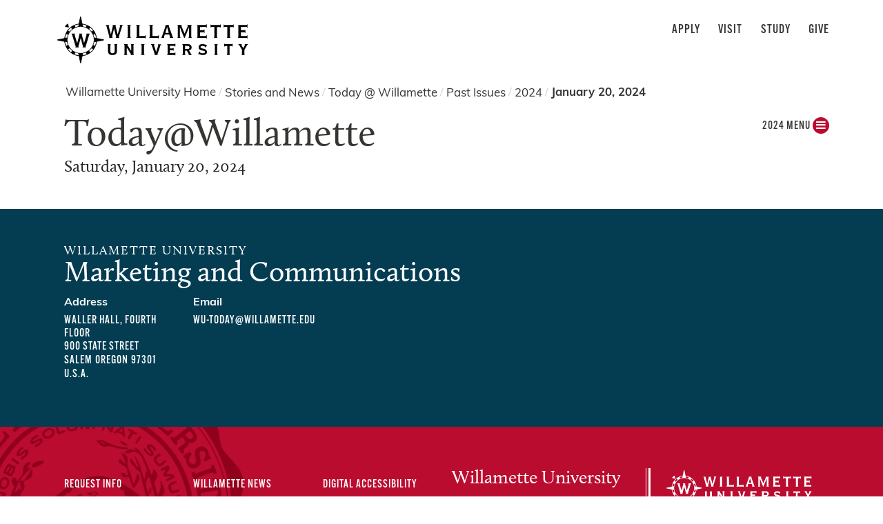

--- FILE ---
content_type: text/html
request_url: https://news.willamette.edu/today/past-issues/2024/01/20/index.html
body_size: 9087
content:

    <!DOCTYPE html>
    <!--[if lt IE 7]>
    <html class="no-js lt-ie9 lt-ie8 lt-ie7" lang="en">
        <![endif]-->
        <!--[if IE 7]>
        <html class="no-js lt-ie9 lt-ie8" lang="en">
            <![endif]-->
            <!--[if IE 8]>
            <html class="no-js lt-ie9" lang="en">
                <![endif]-->
                <!--[if gt IE 8]>
                <!--> <html class="no-js" lang="en">
    
                <head>
                    
                    <!-- Google Tag Manager -->
 <script>(function(w,d,s,l,i){w[l]=w[l]||[];w[l].push({'gtm.start':
new Date().getTime(),event:'gtm.js'});var f=d.getElementsByTagName(s)[0],
j=d.createElement(s),dl=l!='dataLayer'?'&l='+l:'';j.async=true;j.src=
'//www.googletagmanager.com/gtm.js?id='+i+dl;f.parentNode.insertBefore(j,f);
})(window,document,'script','dataLayer','GTM-P67868');</script> 
<!-- End Google Tag Manager -->
   
                    <meta charset="utf-8"/>
                    <meta content="IE=edge" http-equiv="X-UA-Compatible"/>
                    <meta content="width=device-width,initial-scale=1,maximum-scale=2.0,user-scalable=yes" name="viewport"/>
                    <meta content="224f989b9e6864930d70d6ce6ad641d2" name="id"/>
                    
                    <meta content="Learn more about all the news, events, activities, and updates happening at Willamette University on January 20, 2024. Read more from Today@Willamette!" name="description"/> 
                    
                    <title>January 20, 2024 | News &amp; Campus Updates | Today@Willamette</title>
                    <script src="//use.typekit.net/ata4lfd.js" type="text/javascript"></script>
                    <script type="text/javascript">try{Typekit.load();}catch(e){alert(e.message);}</script>
                    <link href="https://legacy.willamette.edu/css/main.css" rel="stylesheet"/>
                    <link href="https://legacy.willamette.edu/css/plugins.css" rel="stylesheet"/>
                    <link href="https://legacy.willamette.edu/css/level.css" rel="stylesheet"/>
                    <link href="https://legacy.willamette.edu/css/print.css" media="print" rel="stylesheet"/>
                    
                    
<link href="https://legacy.willamette.edu/css/wu-local/wu-local.css" rel="stylesheet"/>
<link href="https://legacy.willamette.edu/css/wu-local/wu-local-updates.css" rel="stylesheet"/>
<link href="https://legacy.willamette.edu/css/wu-local/wu-local-updates-2019.css" rel="stylesheet"/>

                    <style type="text/css">
                        .callout-image.today.full-width {
                            float:none; width:100%;
                        }
                        .callout-content.today.full-width {
                            float:none; width:100%;
                        } 
                        .callout-image.today.full-width-small-img {
                            width:30%!important;
                        }
                        .callout-content.today.full-width-small-img {
                            width:70%!important;
                        } 
                        @media only screen and (min-width:48em){
                            .callout-group .callout.today{
                                width:50%;
                            }
                        }                        
                         @media only screen and (max-width:48em){
                            .callout-image.today.full-width-small-img {
                               width:100%!important;
                            }
                            .callout-content.today.full-width-small-img {
                              width:100%!important;
                            }
                        }
                    </style>
                    
                    
    <link href="https://use.typekit.net/rwi1fui.css" rel="stylesheet"/>
    <link href="https://legacy.willamette.edu/css/2020-overrides.css" media="all" rel="stylesheet"/>

                    <script src="https://legacy.willamette.edu/js/plugins/modernizr.js" type="text/javascript"></script>
                    <script src="//ajax.googleapis.com/ajax/libs/jquery/1.8.2/jquery.min.js"></script>
                    
                    
                    
                    
    <script src="https://legacy.willamette.edu/js/legacy-search-and-dd-menus.js"></script>
    <!--<script src="site://_adminPubAssets/js/2020-overrides/build-advanced-search-urls.js"></script>-->

                    <script async="async" src="https://apply.willamette.edu/ping">/**/</script>
                      <link href="https://news.willamette.edu/today/past-issues/2024/01/20/index.html" rel="canonical"/>
                    
                </head>
                <body class="using-mouse">
                    <!-- Google Tag Manager (noscript) -->
 <noscript><iframe src="//www.googletagmanager.com/ns.html?id=GTM-P67868"
height="0" width="0" style="display:none;visibility:hidden"></iframe></noscript> 
<!-- End Google Tag Manager (noscript) -->
   
                    
                    <div class="level two-column no-masthead">
                    <div class="off-canvas-wrap" data-offcanvas="">
                        <main class="inner-wrap">
                            <a aria-hidden="true" class="hidden" href="#" id="start-for-focus">For Focus</a>
                            
                            <header class="header">
                                <div class="row">
                                    <div class="print-only"><img alt="Willamette University Logo" src="https://legacy.willamette.edu/img/web-sig-wu.jpg"/></div>
                                    
    <a class="logo-link" href="https://willamette.edu/">
        <svg xmlns="http://www.w3.org/2000/svg" class="logo" id="Layer_1" style="enable-background:new 0 0 592 157;" version="1.1" viewBox="0 0 592 157" x="0px" xml:space="preserve" xmlns:xlink="http://www.w3.org/1999/xlink" y="0px">
            <style type="text/css">
            	.fill-primary{fill:#010101;}
            	.stroke-primary{fill:none;stroke:#010101;stroke-miterlimit:10;}
            </style>
            <path class="fill-primary" d="M37.1,33.3l3.2-3.2c0.7-0.7,2.1-0.4,2.4,0.6l1.1,4.3l1.1,4.3c0.4,1.1-0.7,2.1-1.7,1.7L39,39.9l-4.5-0.7  c-1.1-0.4-1.5-1.7-0.6-2.4C34.1,36.5,37.1,33.3,37.1,33.3z"/>
            <g>
                <path class="fill-primary" d="M179.9,45.3h0.4l5.6,21.9c0.2,0.6,0.2,0.9,0.4,1.3c0.2,0.7,0.4,1.5,0.4,1.9c0,0.6-0.6,0.9-1.5,0.9l0.2,1.1   l10.5-0.2v-1.1c-0.9-0.2-1.5-0.6-1.5-1.1c0-0.4,0.4-1.5,0.7-3.2l9.2-29.6c0.7-2.2,0.9-2.6,2.4-2.8l-0.2-1.1l-10.1,0.2l0.2,1.1   c0.9,0,1.5,0.6,1.5,1.5c0,0.9-0.2,1.9-0.6,3.4L191.3,61h-0.6l-5.8-23.4c-0.2-0.9-0.4-1.5-0.4-1.9c0-0.6,0.7-1.1,1.5-1.1l-0.2-1.1   h-10.7l0.2,1.1c0.9,0,1.5,0.2,1.5,0.9s-0.2,1.5-0.4,2.2l-0.2,0.4L170.9,61h-0.4l-5.6-21.5c-0.6-1.9-0.6-2.4-0.6-3.6   c0-1.1,0.6-1.5,1.7-1.5v-0.9h-11l0.2,1.1c1.1,0,2.1,1.1,2.1,1.9l8.4,30.7c0.4,1.5,0.7,2.4,0.7,3c0,0.7-0.6,1.1-1.1,1.3v1.1   l10.5-0.2v-1.1c-0.9,0-1.5-0.6-1.5-1.5c0-0.6,0.2-1.3,0.4-2.4V67C174.6,67,179.9,45.3,179.9,45.3z M219.4,34.6   c1.1,0,1.7,0.7,1.7,2.2V69c0,2.1-1.3,2.4-2.1,2.4l0.2,1.1l11.4-0.2v-1.1c-1.3,0.2-1.9-0.7-1.9-2.2V37c0-1.7,0.7-2.4,2.1-2.4   l-0.2-1.1l-11.4,0.2L219.4,34.6C219.2,34.6,219.4,34.6,219.4,34.6z M271.4,72.4c1.5,0,2.1,0.6,2.4,1.7h0.9v-9.9l-1.1,0.2   c-0.2,1.3-0.6,2.2-2.2,2.2h-15.5L255.7,37c0-1.7,0.7-2.4,2.2-2.4l-0.2-1.1l-12.2,0.2l0.2,1.1c1.5-0.2,2.2,0.7,2.2,2.2v32   c0,1.7-0.7,2.4-2.4,2.4l0.2,1.1L271.4,72.4L271.4,72.4z M310.5,72.4c1.5,0,2.1,0.6,2.4,1.7h0.9v-9.9l-1.1,0.2   c-0.2,1.3-0.6,2.2-2.2,2.2H295L294.8,37c0-1.7,0.7-2.4,2.2-2.4l-0.2-1.1l-12,0.2l0.2,1.1c1.5-0.2,2.2,0.7,2.2,2.2v32   c0,1.7-0.7,2.4-2.4,2.4l0.2,1.1L310.5,72.4z M403.9,41.2h0.2l0.2,27.9c0,1.5-0.7,2.4-1.9,2.4l0.2,1.1l10.3-0.2v-1.1   c-1.1,0.2-1.9-0.7-1.9-2.2V37c0-1.5,0.7-2.4,1.9-2.4l-0.2-1.1l-13.5,0.2l0.2,1.1c0.7,0,1.3,0.4,1.3,1.1s-0.4,1.9-1.1,3.7L391,59.1   h-0.2l-8.2-19.7c-0.7-1.5-1.1-2.8-1.1-3.7c0-0.7,0.6-1.1,1.3-1.3l-0.2-1.1l-13.7,0.2l0.2,1.1c1.1-0.2,1.9,0.7,1.9,2.2V69   c0,1.7-0.7,2.4-1.5,2.4l0.2,1.1l9.4-0.2l-0.2-1.1c-0.7,0.2-1.7-0.6-1.7-2.2V41.5h0.4c2.4,7.3,5.4,14.2,8.2,21.1   c1.5,3.4,2.8,6.7,4.1,9.9h1.1c1.5-3.7,3.2-7.5,4.7-11.2C398.3,54.8,401.3,48.1,403.9,41.2L403.9,41.2z M453.9,72.4   c1.5,0,2.1,0.6,2.4,1.7h0.9v-9.9l-1.1,0.2c-0.2,1.3-0.6,2.2-2.2,2.2h-16.5l-0.2-11l10.1-0.2c1.5,0,2.2,0.6,2.4,2.1l1.1-0.2   l-0.2-10.1l-1.1,0.2c-0.2,1.5-0.7,1.9-2.2,1.9h-9.9l-0.2-9.7l16.7-0.2c1.7,0,2.2,0.9,2.4,2.4l1.1-0.2l-0.2-10.1l-1.1,0.2   c-0.2,1.1-0.9,1.7-2.2,1.7h-26l0.2,1.1c0.6-0.2,1.7,0.2,1.7,2.2V69c0,2.1-1.1,2.4-1.7,2.4l0.2,1.1L453.9,72.4L453.9,72.4z    M472,39.5h7.9l0.2,29.6c0,1.9-0.9,2.4-1.5,2.4l0.2,1.1l10.3-0.2v-1.1c-0.4,0.2-1.3-0.6-1.3-2.2V39.7l7.9-0.2   c1.7,0,2.2,0.9,2.4,1.9l1.1-0.2l-0.2-9.5l-1.1,0.2c-0.2,0.7-0.6,1.7-2.2,1.7H472c-1.7,0-2.2-0.9-2.4-1.7h-1.1l0.2,9.4l1.1-0.2   C469.8,40.4,470.3,39.5,472,39.5L472,39.5z M510.9,39.5h7.9L519,69c0,1.9-0.9,2.4-1.5,2.4l0.2,1.1l10.3-0.2v-1.1   c-0.4,0.2-1.3-0.6-1.3-2.2V39.7l7.9-0.2c1.7,0,2.2,0.9,2.4,1.9l1.1-0.2l-0.2-9.5l-1.1,0.2c-0.2,0.7-0.6,1.7-2.2,1.7h-23.4   c-1.7,0-2.2-0.9-2.4-1.7h-1.1l0.2,9.4l1.1-0.2C508.9,40.4,509.3,39.5,510.9,39.5L510.9,39.5z M575.9,72.4c1.5,0,2.1,0.6,2.4,1.7   h0.9v-9.9l-1.1,0.2c-0.2,1.3-0.6,2.2-2.2,2.2h-16.5l-0.2-11l10.1-0.2c1.5,0,2.2,0.6,2.4,2.1l1.1-0.2l-0.2-10.1l-1.1,0.2   c-0.2,1.5-0.7,1.9-2.2,1.9h-9.9l-0.2-9.7l16.7-0.2c1.7,0,2.2,0.9,2.4,2.4l1.1-0.2l-0.2-10.1l-1.1,0.2c-0.2,1.1-0.9,1.7-2.2,1.7h-26   l0.2,1.1c0.6-0.2,1.7,0.2,1.7,2.2V69c0,2.1-1.1,2.4-1.7,2.4l0.2,1.1L575.9,72.4z M175.4,123.7c-8.8,0-13.3-4.1-13.3-12V94.3   c0-0.7-0.2-1.7-1.1-1.7h-0.2v-1.5h9.4v1.5H170c-0.6,0-0.9,0.6-0.9,1.7v18.2c0,3.7,2.4,5.8,6.4,5.8c4.1,0,6.4-2.1,6.4-5.8V94.3   c0-0.9-0.4-1.7-0.9-1.7h-0.2v-1.5h9.2v1.5h-0.2c-0.6,0-0.9,0.6-0.9,1.7v17.4C188.7,119.6,184.2,123.7,175.4,123.7z M239.4,123.3   h-9.5v-1.5h0.2c0.4,0,0.6-0.4,0.6-0.6s0-0.7-0.7-1.7l-12-18.2v18.7c0,1.1,0.4,1.7,1.3,1.7h0.2v1.5H210v-1.5h0.2   c0.9,0,1.3-0.6,1.3-1.7v-26c0-1.1-0.4-1.7-1.3-1.7H210v-1.5h11v1.5h-0.2c-0.7,0.2-0.9,0.4-0.9,0.7c0,0.6,0.7,1.7,1.3,2.4l10.5,16.5   V93.9c0-0.7-0.2-1.7-1.1-1.7h-0.2v-1.5h9v1.5h-0.2c-0.9,0-1.1,0.9-1.1,1.7v26c0,0.7,0.2,1.7,1.1,1.7h0.2V123.3z M271,123.3h-9.9   v-1.5h0.2c0.9,0,1.3-0.6,1.3-1.7v-26c0-1.5-0.7-1.7-1.3-1.7h-0.2v-1.5h9.9v1.5h-0.2c-0.6,0-1.3,0.2-1.3,1.7v26   c0,1.5,0.7,1.7,1.3,1.7h0.2C271,121.8,271,123.3,271,123.3z M310.3,123.3H301v-1.5h0.2c0.2,0,0.4-0.6,0.4-0.7   c0-0.2-0.2-0.9-0.7-2.6l-8-24.1c-0.6-1.3-0.9-1.5-1.9-1.9h-0.2v-1.5h9.9v1.5h-0.2c-0.9,0.2-1.1,0.4-1.1,0.9c0,0.4,0.4,1.5,0.6,2.1   l6,18.9l6-18.5c0.2-0.4,0.2-0.7,0.4-0.9c0.2-0.6,0.4-1.1,0.4-1.5c0-0.6,0-0.6-0.9-0.7h-0.2v-1.5h9.2v1.5h-0.2   c-1.1,0-1.5,0.7-1.9,1.9l-8.2,24.7c-0.4,0.7-0.6,1.7-0.6,2.1c0,0.6,0.4,0.7,0.6,0.7h0.2L310.3,123.3L310.3,123.3z M363.5,124.6H362   v-0.2c-0.2-0.7-0.6-1.1-1.7-1.1H339v-1.5h0.2c0.9,0,1.1-0.9,1.1-1.7v-26c0-0.7-0.2-1.7-1.1-1.7H339v-1.5h21.3   c1.1,0,1.5-0.4,1.7-1.1v-0.2h1.5v8.6H362v-0.2c-0.2-1.3-0.6-1.7-1.7-1.7h-13.1v7.3h7.9c1.1,0,1.5-0.4,1.7-1.5V102h1.5v8.6h-1.5   v-0.2c-0.2-1.1-0.6-1.3-1.7-1.3h-7.9v8.6h13.1c1.1,0,1.5-0.4,1.7-1.7v-0.2h1.5V124.6z M412.1,123.3H403v-1.5h0.2   c0.6,0,0.6-0.2,0.6-0.4c0-0.4,0-0.7-0.6-1.5l-5.6-9.4l-5.2,0.2v9.4c0,1.1,0.4,1.7,1.1,1.7h0.2v1.5h-9.4v-1.5h0.2   c0.7,0,1.1-0.6,1.1-1.7v-26c0-0.9-0.4-1.7-1.1-1.7h-0.2v-1.5h16.7c7.3,0,11.2,3.6,11.2,10.1c0,4.3-3.6,8.2-7.9,9l6,10.1   c0.7,1.1,0.9,1.5,1.5,1.7h0.2L412.1,123.3L412.1,123.3z M392.5,105.5h6.2c5.2,0,7.1-1.1,7.1-4.5c0-3.4-1.9-4.7-7.1-4.7h-6.2V105.5z    M446.2,123.7c-5.4,0-8.6-1.5-10.5-2.4c-1.5-0.7-2.1-0.7-2.4-0.4l-0.4,0.4l-1.3-0.4l4.1-8.2l1.3,0.7v0.2c0,0.2,0,0.2-0.2,0.4   c0,0.2-0.2,0.4-0.2,0.6c0,1.9,4.7,3.9,9.2,3.9c4.1,0,6.2-1.7,6.2-4.5c0-2.2-3.2-3-6.7-3.7c-5.4-1.1-12.4-2.6-12.4-10.1   c0-5.8,4.5-9.5,12-9.5c3.7,0,7.5,1.3,9.4,2.1c0.6,0.2,1.3,0.6,1.5,0.6c0.4,0,0.6-0.2,0.9-0.4h0.6l0.7,0.4l-3.9,7.5l-1.1-0.4v-0.2   c0-2.2-3.6-4.1-8.4-4.1c-3.7,0-5.8,1.5-5.8,3.9c0,2.6,3.2,3.4,6.9,4.1c5.4,1.3,12.2,2.8,12.2,10.7   C458,119.8,452.9,123.7,446.2,123.7L446.2,123.7z M490,123.3h-9.9v-1.5h0.2c0.9,0,1.3-0.6,1.3-1.7v-26c0-1.5-0.7-1.7-1.3-1.7h-0.2   v-1.5h9.9v1.5h-0.2c-0.6,0-1.3,0.2-1.3,1.7v26c0,1.5,0.7,1.7,1.3,1.7h0.2C490,121.8,490,123.3,490,123.3z M526.8,123.3h-9v-1.5h0.2   c0.4,0,0.9-0.6,0.9-1.7V96.6h-6.2c-1.1,0-1.5,0.6-1.7,1.1v0.2h-1.5v-8h1.5V90c0.2,0.6,0.6,1.1,1.7,1.1h19.1c1.1,0,1.5-0.6,1.7-1.1   v-0.2h1.5v8.2h-1.5v-0.2c-0.2-0.7-0.6-1.3-1.7-1.3h-6.2v23.6c0,1.3,0.6,1.7,0.7,1.7h0.2C526.7,121.8,526.8,123.3,526.8,123.3z    M570.5,123.3h-8.8v-1.5h0.2c0.4,0,0.9-0.6,0.9-1.7v-12l-8-13.5c-1.1-1.9-1.3-2.1-2.8-2.1h-0.2v-1.5h10.1v1.5h-0.2   c-0.4,0-0.7,0.2-0.7,0.6c0,0.4,0.4,1.1,0.6,1.5l4.9,8.4l4.5-8c0.6-0.9,0.9-1.7,0.9-2.1c0,0,0-0.2-0.7-0.4h-0.2v-1.5h9.4v1.5H580   c-1.3,0-1.5,0.6-2.4,2.1l-7.7,13.5v12c0,1.3,0.6,1.7,0.6,1.7h0.2L570.5,123.3L570.5,123.3z M355.2,68.7l-3.7-10.5   c-4.7-13.3-7.9-22.1-7.9-22.6s0.6-1.1,0.7-1.1v-1.1l-10.9,0.2l0.2,1.1c0.4,0.2,0.7,0.6,0.7,1.3c0,0.9-10.9,31.8-11.6,33.9   c-0.4,0.7-0.6,1.3-1.1,1.5v1.1l8.8-0.2l-0.2-1.1c-0.6-0.2-0.7-0.9-0.7-1.5c0-0.9,0.7-3.2,1.5-5.1c0.4-1.1,0.7-2.1,0.9-2.6l13.1-0.2   c0.4,1.1,0.9,2.4,1.3,3.6c0.7,1.9,1.3,3.6,1.3,4.3s-0.4,1.1-1.1,1.5v1.1l10.5-0.2v-1.1C356.2,71.3,355.8,70.2,355.2,68.7   L355.2,68.7z M333.7,57.1l5.1-17.6l4.9,17.6H333.7z"/>
                <path class="fill-primary" d="M128.4,71.5c-3-21.5-20-38.6-41.5-41.5c-0.7,0-1.5-0.7-1.7-1.5L81.4,9.4c-0.4-1.7-2.6-1.7-2.8,0l-3.7,19.1   c-0.2,0.7-0.7,1.3-1.7,1.5c-21.5,3-38.6,20-41.5,41.5c0,0.7-0.7,1.5-1.5,1.7l-18.9,3.7c-1.7,0.4-1.7,2.6,0,2.8l18.9,3.7   c0.7,0.2,1.3,0.7,1.5,1.7c3.2,21.3,20.2,38.4,41.7,41.4c0.7,0,1.5,0.7,1.7,1.5l3.7,18.9c0.4,1.7,2.6,1.7,2.8,0l3.7-18.9   c0.2-0.7,0.7-1.3,1.7-1.5c21.3-3,38.4-20,41.4-41.5c0-0.7,0.7-1.5,1.5-1.7l18.9-3.7c1.7-0.4,1.7-2.6,0-2.8L129.9,73   C129.2,73,128.4,72.2,128.4,71.5L128.4,71.5z M123.7,60.4c1.5,3.7,2.6,7.9,3.2,12l-5.4-1.1c-0.6,0-0.9-0.6-0.9-0.9   c-0.4-2.2-1.1-4.5-1.9-6.6c-0.2-0.6,0-1.5,0.7-1.7L123.7,60.4L123.7,60.4z M109,41c3.4,2.6,6.2,5.4,8.8,8.8l-3.7,2.8   c-0.6,0.4-1.3,0.4-1.9-0.2c-1.9-2.1-3.7-4.1-5.8-5.8c-0.6-0.6-0.6-1.3-0.2-1.9L109,41z M98.3,34.8l-1.9,4.5   c-0.4,0.6-1.1,0.9-1.7,0.7c-2.2-0.9-4.5-1.5-6.9-1.9c-0.6,0-0.9-0.6-0.9-0.9l-0.9-5.6C90.2,32,94.4,33.1,98.3,34.8L98.3,34.8z    M74.5,31.4l-1.1,5.4c0,0.6-0.6,0.9-0.9,0.9c-2.2,0.6-4.7,1.1-6.7,1.9c-0.6,0.2-1.5,0-1.7-0.7l-1.9-4.5C65.9,33.1,70,32,74.5,31.4   L74.5,31.4z M51.3,41l2.8,3.7c0.4,0.6,0.4,1.3-0.2,1.9c-2.1,1.7-4.1,3.7-5.8,5.8c-0.6,0.6-1.3,0.6-1.9,0.2l-3.7-2.8   C45.1,46.4,48.1,43.4,51.3,41L51.3,41z M36.5,60.4l4.5,1.7c0.6,0.2,0.9,1.1,0.7,1.7c-0.7,2.1-1.5,4.3-1.9,6.6   c0,0.6-0.6,0.9-0.9,0.9l-5.4,1.1C33.9,68.3,34.8,64.2,36.5,60.4L36.5,60.4z M36.5,96c-1.5-3.9-2.6-7.9-3.2-12.2l5.4,1.1   c0.6,0,0.9,0.6,0.9,0.9c0.4,2.2,1.1,4.5,1.9,6.6c0.2,0.6,0,1.5-0.7,1.7L36.5,96L36.5,96z M51.3,115.5c-3.4-2.6-6.2-5.4-8.8-8.8   l3.7-2.8c0.6-0.4,1.3-0.4,1.9,0.2c1.7,2.2,3.7,4.1,5.8,5.8c0.6,0.6,0.6,1.3,0.2,1.9L51.3,115.5L51.3,115.5z M62,121.6l1.9-4.5   c0.2-0.6,1.1-0.9,1.7-0.7c2.2,0.7,4.5,1.5,6.7,1.9c0.6,0,0.9,0.6,0.9,0.9l1.1,5.4C70,124.4,65.9,123.3,62,121.6L62,121.6z    M80.5,117.7h-0.7c-21.5-0.2-39.1-17.8-39.1-39.5s17.6-39.5,39.5-39.5s39.3,17.6,39.5,39.1v0.6C119.4,99.9,102,117.5,80.5,117.7z    M85.9,124.8l1.1-5.4c0-0.6,0.6-0.9,0.9-0.9c2.4-0.6,4.7-1.1,6.9-1.9c0.6-0.2,1.5,0,1.7,0.7l1.9,4.5   C94.4,123.3,90.2,124.4,85.9,124.8L85.9,124.8z M109,115.5l-2.8-3.7c-0.4-0.6-0.4-1.3,0.2-1.9c2.1-1.7,4.1-3.7,5.8-5.8   c0.6-0.6,1.3-0.6,1.9-0.2l3.7,2.8C115.1,110,112.1,112.8,109,115.5L109,115.5z M123.7,96l-4.5-1.7c-0.6-0.2-0.9-1.1-0.7-1.7   c0.7-2.1,1.3-4.3,1.9-6.6c0-0.6,0.6-0.9,0.9-0.9l5.4-1.1C126.4,88.1,125.4,92.1,123.7,96L123.7,96z"/>
                <path class="fill-primary" d="M96.8,59.3v1.1c0.9,0.2,1.3,0.4,1.3,1.1c0,1.5-6,21.5-7.3,25.6c0,0.2-0.4,0.2-0.6,0   c-1.1-4.3-6.7-24.3-6.7-25.6c0-0.7,0.6-1.1,1.7-1.1v-1.1H75.1v1.1c1.1,0.2,1.7,0.4,1.7,1.1c0,1.3-5.6,21.3-6.7,25.6   c0,0.2-0.4,0.2-0.6,0c-1.3-4.3-7.3-24.1-7.3-25.6c0-0.7,0.4-0.9,1.3-1.1v-1.1H53v1.1c0.7,0.2,1.1,0.6,1.7,2.2   c0,0,10.9,35.9,10.9,36.1c0,0.4-0.6,0.9-0.9,0.9v1.1h9.9v-1.1c-0.7-0.2-1.1-0.7-1.1-1.1c0-0.6,5.4-20.8,6.6-25.1   c0-0.2,0.4-0.2,0.6,0c1.1,4.5,6.6,24.5,6.6,25.1c0,0.6-0.6,1.1-1.1,1.1v1.1h9.7v-1.1c-0.4,0-0.9-0.6-0.9-0.9   c0-0.2,10.9-36.1,10.9-36.1c0.6-1.7,0.9-2.2,1.7-2.2v-1.1L96.8,59.3L96.8,59.3z"/>
                <circle class="stroke-primary" cx="80.1" cy="78.2" r="47.3"/>
            </g>
        </svg>
    </a>
    <nav aria-label="Main Navigation" class="main-nav-large" role="navigation">
        <ul>
    			<li class="site-header__nav__list">
    				<a class="link site-header__nav__link" href="https://willamette.edu/admissions/index.html" target="_parent" title="Apply to Willamette University">Apply</a>
    			</li>
    			<li class="site-header__nav__list">
    				<a class="link site-header__nav__link" href="https://willamette.edu/admissions/visit/index.html" target="_parent" title="Information about visiting Willamette University">Visit</a>
    			</li>
    			<li class="site-header__nav__list">
    				<a class="link site-header__nav__link" href="https://willamette.edu/academics/index.html" target="_parent" title="Degrees, Majors and Programs available at Willamette University">Study</a>
    			</li>
    			<li class="site-header__nav__list">
    				<a class="link site-header__nav__link" href="https://give.willamette.edu/index.html" target="_parent" title="Learn how to support Willamette University">Give</a>
    			</li>
        </ul>
    </nav>

                                    
                                    
<a href="#" title="Menu" class="off-canvas-toggle right-off-canvas-toggle">
              <i class="fa fa-bars"></i>
              Menu
            </a>

                                    
                                    
                                    
                                </div>
                            </header>
                            <div class="off-canvas-nav right-off-canvas-menu">
                                
                                <nav class="main-nav-small">
<ul>
<li class="main-nav-large-link"><a class="link site-header__nav__link" href="https://willamette.edu/admissions/index.html" target="_parent" title="Apply to Willamette University">Apply</a></li>
<li class="main-nav-large-link"><a class="link site-header__nav__link" href="https://willamette.edu/admissions/visit/index.html" target="_parent" title="Information about visiting Willamette University">Visit</a></li>
<li class="main-nav-large-link"><a class="link site-header__nav__link" href="https://willamette.edu/academics/index.html" target="_parent" title="Degrees, Majors and Programs available at Willamette University">Study</a></li>
<li class="main-nav-large-link"><a class="link site-header__nav__link" href="https://give.willamette.edu/index.html" target="_parent" title="Learn how to support Willamette University">Give</a></li>
</ul>
</nav>
                                
                            </div>
                            <div class="masthead masthead-default">&#160;</div>
                            <div class="level-container">
                            <!--div class="level-container"-->
                            <div class="row"><div class="main-column small-12 large-12 columns user-markup"><ul class="breadcrumbs clearfix"><li><a href="https://willamette.edu/" title="Willamette University Home">Willamette University Home</a></li><li><a href="../../../../../index.html" title="Stories and News">Stories and News</a></li><li><a href="../../../../index.html" title="Today @ Willamette">Today @ Willamette</a></li><li><a href="../../../index.html" title="Past Issues">Past Issues</a></li><li><a href="../../index.html" title="2024">2024</a></li><li><a href="index.html" title="January 20, 2024">January 20, 2024</a></li></ul></div></div>
                            <div class="row">
                                <div class="main-column small-12 large-9 columns user-markup">
                                    <h1>Today@Willamette</h1>
                                    
                                    
<p class="teaser">Saturday, January 20, 2024</p>

                                </div>
                                <div class="sidebar small-12 large-3 large-3 columns">
                                    <nav class="left-nav"><ul><li><a class="dropdown" href="#" id="focus3" title="2024 Menu">2024&#160;MENU
				    
					
					<span class="menu-circle" id="sidebar-circle"><i aria-hidden="true" class="fa fa-bars" id="sidebar-icon">&#160;</i></span></a><div class="f-dropdown dropnav small" id="hideDIV3" style="display: none;"><div class="site-padding site-sidebar__primary"><h3 class="site-sidebar__title text-micro--alt">In this Section</h3><ul class="no-bullet no-margin"><li><a class="" href="../index.html">January</a></li><li><a class="" href="../../02/index.html">February</a></li><li><a class="" href="../../04/index.html">April</a></li><li><a class="" href="../../05/index.html">May</a></li><li><a class="" href="../../06/index.html">June</a></li><li><a class="" href="../../07/index.html">July</a></li><li><a class="" href="../../08/index.html">August</a></li><li><a class="" href="../../09/index.html">September</a></li><li><a class="" href="../../10/index.html">October</a></li><li><a class="" href="../../11/index.html">November</a></li><li><a class="" href="../../12/index.html">December</a></li></ul></div><a class="close-navigation skip-main" href="#" id="closeNav3" title="2024 Menu">Close Menu</a></div></li></ul></nav>
                                    
                                    
                                    
                                    
                                    
                                </div>
                            </div>
                            
                            <div class="row">
                                <!--div class="main-column small-12 large-9 columns user-markup"-->
                                
                                <div class="main-column small-12 large-9 columns user-markup"><div class="row">
                                        <article class="small-12 columns"><div class="user-markup">
                                        

       






                                                              
 
 




    
    


<!-- START FILTER BUTTONS SECTION -->
     <!-- END FILTER BUTTONS SECTION -->

                                        
       


 

     
        
     
     

        


                                        

                      


 
 
 
 
 


 

 
 



 

 


 
     	
    	
 





        
        
        
        
            
            


       
   
        

        

<!-- START THINGS TO KNOW SECTION -->
 <!-- END THINGS TO KNOW SECTION -->
                                        
                                        
                                        
                                                            

 

                                        
                                        
                                        
                                        
                                        
                                        </div></article></div>
                
		
                                         

        
                                        
                                        
                                        
                                        
                                        
                                        
                                        
                                        
                                        
                                         

        
                                         

        
                                        
                                        
                                        
                                        
                                        
                                        
                                        
                                        
                                        
                                         

        
                                    
                                    
                                    
                                    </div>
                                <!--/div-->
                                <!--div class="sidebar small-12 large-3 large-pull-9 columns">
                                    <system-region name="Left Column Nav"/>
                                    <system-region name="Left Column Callout 1"/>
                                    <system-region name="Left Column Callout 2"/>
                                    <system-region name="Left Column Callout 3"/>
                                    <system-region name="Left Column Callout 4"/>
                                    <system-region name="Left Column Callout 5"/>
                                </div-->
                            </div>
                            <!--/div-->
                            </div>
                            
                                             




                                                                                                                                                                                                                                                                                                                                                                     	<div class="contact"> 
		<div class="row">
		    <div class="large-12 columns">
			    <span class="text-micro--alt">Willamette University</span>
			        			    <h2 class="heading-alt" id="contactCollegeTitle">Marketing and Communications</h2>
    		    		    </div>
		
                                                                                                                                                                                                                                                                                                                                                                                                                                                                                                                                                                                                                                                                                                                                  		                                                                                    <div class="small-12 medium-3 large-2 columns">
        	                    	                	<div class="sheet-contact__location__datum" itemprop="address" itemscope="" itemtype="http://schema.org/PostalAddress">
		<div class="supertitle" id="contactAddressTitle">Address</div>
                <div aria-labelledby="contactCollegeTitle contactAddressTitle" class="text-micro" itemprop="officeLocation">
              Waller Hall, Fourth Floor
        </div>
                                <div aria-labelledby="contactCollegeTitle contactAddressTitle" class="text-micro" itemprop="streetAddress">
              900 State Street
                <br/>
        </div>
                                        <span class="text-micro" itemprop="addressLocality">Salem</span>
                                    <span class="text-micro" itemprop="addressRegion">Oregon</span>
                                    <span class="text-micro" itemprop="postalCode">97301</span>
                                    <span class="text-micro" itemprop="addressCountry">U.S.A.</span>
                         </div>                                                         
                                                                         </div>
                <div class="small-12 medium-4 large-4 columns">
                                     		<div class="sheet-contact__location__datum">
			<div class="supertitle" id="contactEmailTitle">Email</div>
			<!--div aria-labelledby="contactCollegeTitle contactLocationTitle-0 contactEmailTitle-0" class="text-wrap text-micro" itemprop="email"-->
		    <div aria-labelledby="contactCollegeTitle contactEmailTitle" class="text-micro" itemprop="email">
			    <a href="mailto:wu-today@willamette.edu">wu-today@willamette.edu</a>
			</div>
		</div>
                                         <div class="sheet-contact__location__datum">
		<ul class="no-bullet clearfix ">
                                                                            <li class="social-icon float-left">
        	<a href="http://www.facebook.com/Willamette/" rel="noopener" target="_blank">
        		<svg aria-labelledby="facebook" class="" focusable="false" height="17px" width="9px" xmlns:xlink="http://www.w3.org/1999/xlink">
        			<title>facebook icon</title>
        			            			<use xlink:href="https://legacy.willamette.edu/dist/sprite.svg#facebook"/>
            		        		</svg>
        	</a>
        </li>
                                                                                         <li class="social-icon float-left">
        	<a href="http://twitter.com/willamette_u" rel="noopener" target="_blank">
        		<svg aria-labelledby="twitter" class="" focusable="false" height="15px" width="18px" xmlns:xlink="http://www.w3.org/1999/xlink">
        			<title>twitter icon</title>
        			            			<use xlink:href="https://legacy.willamette.edu/dist/sprite.svg#twitter"/>
            		        		</svg>
        	</a>
        </li>
                                                                                                         <li class="social-icon float-left">
        	<a href="http://instagram.com/willamette_u" rel="noopener" target="_blank">
        		<svg aria-labelledby="instagram" class="" focusable="false" height="17px" width="17px" xmlns:xlink="http://www.w3.org/1999/xlink">
        			<title>instagram icon</title>
        			            			<use xlink:href="https://legacy.willamette.edu/dist/sprite.svg#instagram"/>
            		        		</svg>
        	</a>
        </li>
                                                                                                 <li class="social-icon float-left">
        	<a href="https://www.linkedin.com/edu/school?trk=tyah&amp;trkInfo=tas%3Awillamette&amp;id=19215" rel="noopener" target="_blank">
        		<svg aria-labelledby="linkedin" class="" focusable="false" height="15px" width="17px" xmlns:xlink="http://www.w3.org/1999/xlink">
        			<title>linkedin icon</title>
        			            			<use xlink:href="https://legacy.willamette.edu/dist/sprite.svg#linkedin"/>
            		        		</svg>
        	</a>
        </li>
                                                                     		</ul>
	</div>
                     </div>
                
                        <div class="large-4 columns"></div>
        </div>
    </div>
               
    
    
    
    

                            <footer class="footer" id="footer">
                            <!--footer class="footer" id="footer"-->
                                <div class="row">
                                    
                                    <div class="medium-4 large-2 columns">
<div class="footer-space">
<ul class="no-bullet">
				<li>
					<a class="link site-footer__link" href="https://willamette.edu/request-information/index.html">Request Info</a>
				</li>
				<li>
					<a class="link site-footer__link" href="https://willamette.edu/admissions/index.html">Apply</a>
				</li>
				<li>
					<a class="link site-footer__link" href="https://willamette.edu/admission/visit/index.html">Visit</a>
				</li>
				<li>
					<a class="link site-footer__link" href="https://willamette.edu/admissions/visit/salem.html">Maps &amp; Directions</a>
				</li>
				<li>
					<a class="link site-footer__link" href="https://willamette.edu/about/why-willamette/changing-lives.html">About Us</a>
				</li>
</ul>
</div>
</div>
<div class="medium-4 large-2 columns">
<div class="footer-space">
<ul class="no-bullet">
<li>
					<a class="link site-footer__link" href="../../../../../index.html">Willamette News</a>
				</li>
				<li>
					<a class="link site-footer__link" href="https://events.willamette.edu">Events</a>
				</li>
				<li>
					<a class="link site-footer__link" href="https://my.willamette.edu/sites">MyWillamette Sites</a>
				</li>
				<li>
					<a class="link site-footer__link" href="https://my.willamette.edu/site/hr/careers.html">Employment</a>
				</li>
				<li>
					<a class="link site-footer__link" href="https://my.willamette.edu/site/native-american/land-acknowledgement.html">Land Acknowledgement</a>
				</li>
</ul>
</div>
</div>
<div class="medium-4 large-2 columns">
<div class="footer-space">
    <ul class="no-bullet">
				<li>
					<a aria-label="Digital Accessibility Statement" class="link site-footer__link" href="https://my.willamette.edu/site/digital-accessibility/accessibility-statement.html">Digital Accessibility</a>
				</li>
				<li>
					<a aria-label="Compliance Statements" class="link site-footer__link" href="https://willamette.edu/about/why-willamette/federal-compliance.html">Compliance</a>
				</li>
				<li>
					<a aria-label="Privacy Policy" class="link site-footer__link" href="https://my.willamette.edu/site/policies/web-privacy.html">Privacy</a>
				</li>
    </ul>
</div>
</div><div class="medium-6 large-3 columns"><div class="footer-space-contact"><h2 class="heading-alt">Willamette University</h2>
<ul class="clearfix text-micro">
<li class="copyright-line-2">900 State Street<br/>Salem, Oregon 97301</li>
<li class="phone"><a class="phone-desktop" href="tel:+15033706300">503-370-6300</a></li>
<li class="email"><a href="mailto:info@willamette.edu">info@willamette.edu</a></li>
</ul>
	<ul class="no-bullet clearfix ">
		<li class="social-icon float-left">
			<a href="https://www.facebook.com/Willamette" rel="noopener" target="_blank">
				<svg aria-labelledby="facebook" class="" focusable="false" height="17px" role="img" width="9px" xmlns:xlink="http://www.w3.org/1999/xlink">
					<title id="facebook">Facebook</title>
					<use xlink:href="/dist/sprite.svg#facebook"/>
				</svg>
			</a>
		</li>
		<li class="social-icon float-left">
			<a href="https://instagram.com/willamette_u" rel="noopener" target="_blank">
				<svg aria-labelledby="instagram" class="" focusable="false" height="17px" role="img" width="17px" xmlns:xlink="http://www.w3.org/1999/xlink">
					<title id="instagram">Instagram</title>
					<use xlink:href="/dist/sprite.svg#instagram"/>
				</svg>
			</a>
		</li>
		<li class="social-icon float-left">
			<a href="https://www.tiktok.com/@willametteuniversity" rel="noopener" target="_blank">
				<svg aria-labelledby="tiktok" class="" focusable="false" height="17px" role="img" width="16px" xmlns:xlink="http://www.w3.org/1999/xlink">
					<title id="tiktok">Tiktok</title>
					<use xlink:href="/dist/sprite.svg#tiktok"/>
				</svg>
			</a>
		</li>
		<li class="social-icon float-left">
			<a href="https://www.linkedin.com/edu/school?id=19215" rel="noopener" target="_blank">
				<svg aria-labelledby="linkedin" class="" focusable="false" height="15px" role="img" width="17px" xmlns:xlink="http://www.w3.org/1999/xlink">
					<title id="linkedin">Linkedin</title>
					<use xlink:href="/dist/sprite.svg#linkedin"/>
				</svg>
			</a>
		</li>
		<li class="social-icon float-left">
			<a href="https://www.youtube.com/channel/UCB8LWF9wqtGKeTP1u9u3Pkw" rel="noopener" target="_blank">
				<svg aria-labelledby="youtube" class="" focusable="false" height="17px" role="img" width="23px" xmlns:xlink="http://www.w3.org/1999/xlink">
					<title id="youtube">Youtube</title>
					<use xlink:href="/dist/sprite.svg#youtube"/>
				</svg>
			</a>
		</li>
		<li class="social-icon float-left">
			<a href="https://twitter.com/willamette_u" rel="noopener" target="_blank">
				<svg aria-labelledby="twitter" class="" focusable="false" height="15px" role="img" width="18px" xmlns:xlink="http://www.w3.org/1999/xlink">
					<title id="twitter">Twitter</title>
					<use xlink:href="/dist/sprite.svg#twitter"/>
				</svg>
			</a>
		</li>
		<li class="social-icon float-left">
			<a href="https://www.snapchat.com/add/willamette_u" rel="noopener" target="_blank">
				<svg aria-labelledby="snapchat" class="" focusable="false" height="17px" role="img" width="19px" xmlns:xlink="http://www.w3.org/1999/xlink">
					<title id="snapchat">Snapchat</title>
					<use xlink:href="/dist/sprite.svg#snapchat"/>
				</svg>
			</a>
		</li>
	</ul>
</div></div><div class="medium-6 large-3 columns"><div class="footer-contact">
    <div class="site-footer__logo cell align-self-top medium-text-right">
        <a class="site-logo__container " href="https://willamette.edu/" rel="home">
           <svg xmlns="http://www.w3.org/2000/svg" class="site-logo" height="58px" version="1.1" viewBox="0 0 592 157" x="0px" xml:space="preserve" xmlns:xlink="http://www.w3.org/1999/xlink" y="0px">
                <style type="text/css">
                	.fill-primary-light{fill:#fff;}
                	.stroke-primary-light{fill:none;stroke:#fff;stroke-miterlimit:10;}
                </style>
                <path class="fill-primary-light" d="M37.1,33.3l3.2-3.2c0.7-0.7,2.1-0.4,2.4,0.6l1.1,4.3l1.1,4.3c0.4,1.1-0.7,2.1-1.7,1.7L39,39.9l-4.5-0.7  c-1.1-0.4-1.5-1.7-0.6-2.4C34.1,36.5,37.1,33.3,37.1,33.3z"/>
                <g>
                	<path class="fill-primary-light" d="M179.9,45.3h0.4l5.6,21.9c0.2,0.6,0.2,0.9,0.4,1.3c0.2,0.7,0.4,1.5,0.4,1.9c0,0.6-0.6,0.9-1.5,0.9l0.2,1.1   l10.5-0.2v-1.1c-0.9-0.2-1.5-0.6-1.5-1.1c0-0.4,0.4-1.5,0.7-3.2l9.2-29.6c0.7-2.2,0.9-2.6,2.4-2.8l-0.2-1.1l-10.1,0.2l0.2,1.1   c0.9,0,1.5,0.6,1.5,1.5c0,0.9-0.2,1.9-0.6,3.4L191.3,61h-0.6l-5.8-23.4c-0.2-0.9-0.4-1.5-0.4-1.9c0-0.6,0.7-1.1,1.5-1.1l-0.2-1.1   h-10.7l0.2,1.1c0.9,0,1.5,0.2,1.5,0.9s-0.2,1.5-0.4,2.2l-0.2,0.4L170.9,61h-0.4l-5.6-21.5c-0.6-1.9-0.6-2.4-0.6-3.6   c0-1.1,0.6-1.5,1.7-1.5v-0.9h-11l0.2,1.1c1.1,0,2.1,1.1,2.1,1.9l8.4,30.7c0.4,1.5,0.7,2.4,0.7,3c0,0.7-0.6,1.1-1.1,1.3v1.1   l10.5-0.2v-1.1c-0.9,0-1.5-0.6-1.5-1.5c0-0.6,0.2-1.3,0.4-2.4V67C174.6,67,179.9,45.3,179.9,45.3z M219.4,34.6   c1.1,0,1.7,0.7,1.7,2.2V69c0,2.1-1.3,2.4-2.1,2.4l0.2,1.1l11.4-0.2v-1.1c-1.3,0.2-1.9-0.7-1.9-2.2V37c0-1.7,0.7-2.4,2.1-2.4   l-0.2-1.1l-11.4,0.2L219.4,34.6C219.2,34.6,219.4,34.6,219.4,34.6z M271.4,72.4c1.5,0,2.1,0.6,2.4,1.7h0.9v-9.9l-1.1,0.2   c-0.2,1.3-0.6,2.2-2.2,2.2h-15.5L255.7,37c0-1.7,0.7-2.4,2.2-2.4l-0.2-1.1l-12.2,0.2l0.2,1.1c1.5-0.2,2.2,0.7,2.2,2.2v32   c0,1.7-0.7,2.4-2.4,2.4l0.2,1.1L271.4,72.4L271.4,72.4z M310.5,72.4c1.5,0,2.1,0.6,2.4,1.7h0.9v-9.9l-1.1,0.2   c-0.2,1.3-0.6,2.2-2.2,2.2H295L294.8,37c0-1.7,0.7-2.4,2.2-2.4l-0.2-1.1l-12,0.2l0.2,1.1c1.5-0.2,2.2,0.7,2.2,2.2v32   c0,1.7-0.7,2.4-2.4,2.4l0.2,1.1L310.5,72.4z M403.9,41.2h0.2l0.2,27.9c0,1.5-0.7,2.4-1.9,2.4l0.2,1.1l10.3-0.2v-1.1   c-1.1,0.2-1.9-0.7-1.9-2.2V37c0-1.5,0.7-2.4,1.9-2.4l-0.2-1.1l-13.5,0.2l0.2,1.1c0.7,0,1.3,0.4,1.3,1.1s-0.4,1.9-1.1,3.7L391,59.1   h-0.2l-8.2-19.7c-0.7-1.5-1.1-2.8-1.1-3.7c0-0.7,0.6-1.1,1.3-1.3l-0.2-1.1l-13.7,0.2l0.2,1.1c1.1-0.2,1.9,0.7,1.9,2.2V69   c0,1.7-0.7,2.4-1.5,2.4l0.2,1.1l9.4-0.2l-0.2-1.1c-0.7,0.2-1.7-0.6-1.7-2.2V41.5h0.4c2.4,7.3,5.4,14.2,8.2,21.1   c1.5,3.4,2.8,6.7,4.1,9.9h1.1c1.5-3.7,3.2-7.5,4.7-11.2C398.3,54.8,401.3,48.1,403.9,41.2L403.9,41.2z M453.9,72.4   c1.5,0,2.1,0.6,2.4,1.7h0.9v-9.9l-1.1,0.2c-0.2,1.3-0.6,2.2-2.2,2.2h-16.5l-0.2-11l10.1-0.2c1.5,0,2.2,0.6,2.4,2.1l1.1-0.2   l-0.2-10.1l-1.1,0.2c-0.2,1.5-0.7,1.9-2.2,1.9h-9.9l-0.2-9.7l16.7-0.2c1.7,0,2.2,0.9,2.4,2.4l1.1-0.2l-0.2-10.1l-1.1,0.2   c-0.2,1.1-0.9,1.7-2.2,1.7h-26l0.2,1.1c0.6-0.2,1.7,0.2,1.7,2.2V69c0,2.1-1.1,2.4-1.7,2.4l0.2,1.1L453.9,72.4L453.9,72.4z    M472,39.5h7.9l0.2,29.6c0,1.9-0.9,2.4-1.5,2.4l0.2,1.1l10.3-0.2v-1.1c-0.4,0.2-1.3-0.6-1.3-2.2V39.7l7.9-0.2   c1.7,0,2.2,0.9,2.4,1.9l1.1-0.2l-0.2-9.5l-1.1,0.2c-0.2,0.7-0.6,1.7-2.2,1.7H472c-1.7,0-2.2-0.9-2.4-1.7h-1.1l0.2,9.4l1.1-0.2   C469.8,40.4,470.3,39.5,472,39.5L472,39.5z M510.9,39.5h7.9L519,69c0,1.9-0.9,2.4-1.5,2.4l0.2,1.1l10.3-0.2v-1.1   c-0.4,0.2-1.3-0.6-1.3-2.2V39.7l7.9-0.2c1.7,0,2.2,0.9,2.4,1.9l1.1-0.2l-0.2-9.5l-1.1,0.2c-0.2,0.7-0.6,1.7-2.2,1.7h-23.4   c-1.7,0-2.2-0.9-2.4-1.7h-1.1l0.2,9.4l1.1-0.2C508.9,40.4,509.3,39.5,510.9,39.5L510.9,39.5z M575.9,72.4c1.5,0,2.1,0.6,2.4,1.7   h0.9v-9.9l-1.1,0.2c-0.2,1.3-0.6,2.2-2.2,2.2h-16.5l-0.2-11l10.1-0.2c1.5,0,2.2,0.6,2.4,2.1l1.1-0.2l-0.2-10.1l-1.1,0.2   c-0.2,1.5-0.7,1.9-2.2,1.9h-9.9l-0.2-9.7l16.7-0.2c1.7,0,2.2,0.9,2.4,2.4l1.1-0.2l-0.2-10.1l-1.1,0.2c-0.2,1.1-0.9,1.7-2.2,1.7h-26   l0.2,1.1c0.6-0.2,1.7,0.2,1.7,2.2V69c0,2.1-1.1,2.4-1.7,2.4l0.2,1.1L575.9,72.4z M175.4,123.7c-8.8,0-13.3-4.1-13.3-12V94.3   c0-0.7-0.2-1.7-1.1-1.7h-0.2v-1.5h9.4v1.5H170c-0.6,0-0.9,0.6-0.9,1.7v18.2c0,3.7,2.4,5.8,6.4,5.8c4.1,0,6.4-2.1,6.4-5.8V94.3   c0-0.9-0.4-1.7-0.9-1.7h-0.2v-1.5h9.2v1.5h-0.2c-0.6,0-0.9,0.6-0.9,1.7v17.4C188.7,119.6,184.2,123.7,175.4,123.7z M239.4,123.3   h-9.5v-1.5h0.2c0.4,0,0.6-0.4,0.6-0.6s0-0.7-0.7-1.7l-12-18.2v18.7c0,1.1,0.4,1.7,1.3,1.7h0.2v1.5H210v-1.5h0.2   c0.9,0,1.3-0.6,1.3-1.7v-26c0-1.1-0.4-1.7-1.3-1.7H210v-1.5h11v1.5h-0.2c-0.7,0.2-0.9,0.4-0.9,0.7c0,0.6,0.7,1.7,1.3,2.4l10.5,16.5   V93.9c0-0.7-0.2-1.7-1.1-1.7h-0.2v-1.5h9v1.5h-0.2c-0.9,0-1.1,0.9-1.1,1.7v26c0,0.7,0.2,1.7,1.1,1.7h0.2V123.3z M271,123.3h-9.9   v-1.5h0.2c0.9,0,1.3-0.6,1.3-1.7v-26c0-1.5-0.7-1.7-1.3-1.7h-0.2v-1.5h9.9v1.5h-0.2c-0.6,0-1.3,0.2-1.3,1.7v26   c0,1.5,0.7,1.7,1.3,1.7h0.2C271,121.8,271,123.3,271,123.3z M310.3,123.3H301v-1.5h0.2c0.2,0,0.4-0.6,0.4-0.7   c0-0.2-0.2-0.9-0.7-2.6l-8-24.1c-0.6-1.3-0.9-1.5-1.9-1.9h-0.2v-1.5h9.9v1.5h-0.2c-0.9,0.2-1.1,0.4-1.1,0.9c0,0.4,0.4,1.5,0.6,2.1   l6,18.9l6-18.5c0.2-0.4,0.2-0.7,0.4-0.9c0.2-0.6,0.4-1.1,0.4-1.5c0-0.6,0-0.6-0.9-0.7h-0.2v-1.5h9.2v1.5h-0.2   c-1.1,0-1.5,0.7-1.9,1.9l-8.2,24.7c-0.4,0.7-0.6,1.7-0.6,2.1c0,0.6,0.4,0.7,0.6,0.7h0.2L310.3,123.3L310.3,123.3z M363.5,124.6H362   v-0.2c-0.2-0.7-0.6-1.1-1.7-1.1H339v-1.5h0.2c0.9,0,1.1-0.9,1.1-1.7v-26c0-0.7-0.2-1.7-1.1-1.7H339v-1.5h21.3   c1.1,0,1.5-0.4,1.7-1.1v-0.2h1.5v8.6H362v-0.2c-0.2-1.3-0.6-1.7-1.7-1.7h-13.1v7.3h7.9c1.1,0,1.5-0.4,1.7-1.5V102h1.5v8.6h-1.5   v-0.2c-0.2-1.1-0.6-1.3-1.7-1.3h-7.9v8.6h13.1c1.1,0,1.5-0.4,1.7-1.7v-0.2h1.5V124.6z M412.1,123.3H403v-1.5h0.2   c0.6,0,0.6-0.2,0.6-0.4c0-0.4,0-0.7-0.6-1.5l-5.6-9.4l-5.2,0.2v9.4c0,1.1,0.4,1.7,1.1,1.7h0.2v1.5h-9.4v-1.5h0.2   c0.7,0,1.1-0.6,1.1-1.7v-26c0-0.9-0.4-1.7-1.1-1.7h-0.2v-1.5h16.7c7.3,0,11.2,3.6,11.2,10.1c0,4.3-3.6,8.2-7.9,9l6,10.1   c0.7,1.1,0.9,1.5,1.5,1.7h0.2L412.1,123.3L412.1,123.3z M392.5,105.5h6.2c5.2,0,7.1-1.1,7.1-4.5c0-3.4-1.9-4.7-7.1-4.7h-6.2V105.5z    M446.2,123.7c-5.4,0-8.6-1.5-10.5-2.4c-1.5-0.7-2.1-0.7-2.4-0.4l-0.4,0.4l-1.3-0.4l4.1-8.2l1.3,0.7v0.2c0,0.2,0,0.2-0.2,0.4   c0,0.2-0.2,0.4-0.2,0.6c0,1.9,4.7,3.9,9.2,3.9c4.1,0,6.2-1.7,6.2-4.5c0-2.2-3.2-3-6.7-3.7c-5.4-1.1-12.4-2.6-12.4-10.1   c0-5.8,4.5-9.5,12-9.5c3.7,0,7.5,1.3,9.4,2.1c0.6,0.2,1.3,0.6,1.5,0.6c0.4,0,0.6-0.2,0.9-0.4h0.6l0.7,0.4l-3.9,7.5l-1.1-0.4v-0.2   c0-2.2-3.6-4.1-8.4-4.1c-3.7,0-5.8,1.5-5.8,3.9c0,2.6,3.2,3.4,6.9,4.1c5.4,1.3,12.2,2.8,12.2,10.7   C458,119.8,452.9,123.7,446.2,123.7L446.2,123.7z M490,123.3h-9.9v-1.5h0.2c0.9,0,1.3-0.6,1.3-1.7v-26c0-1.5-0.7-1.7-1.3-1.7h-0.2   v-1.5h9.9v1.5h-0.2c-0.6,0-1.3,0.2-1.3,1.7v26c0,1.5,0.7,1.7,1.3,1.7h0.2C490,121.8,490,123.3,490,123.3z M526.8,123.3h-9v-1.5h0.2   c0.4,0,0.9-0.6,0.9-1.7V96.6h-6.2c-1.1,0-1.5,0.6-1.7,1.1v0.2h-1.5v-8h1.5V90c0.2,0.6,0.6,1.1,1.7,1.1h19.1c1.1,0,1.5-0.6,1.7-1.1   v-0.2h1.5v8.2h-1.5v-0.2c-0.2-0.7-0.6-1.3-1.7-1.3h-6.2v23.6c0,1.3,0.6,1.7,0.7,1.7h0.2C526.7,121.8,526.8,123.3,526.8,123.3z    M570.5,123.3h-8.8v-1.5h0.2c0.4,0,0.9-0.6,0.9-1.7v-12l-8-13.5c-1.1-1.9-1.3-2.1-2.8-2.1h-0.2v-1.5h10.1v1.5h-0.2   c-0.4,0-0.7,0.2-0.7,0.6c0,0.4,0.4,1.1,0.6,1.5l4.9,8.4l4.5-8c0.6-0.9,0.9-1.7,0.9-2.1c0,0,0-0.2-0.7-0.4h-0.2v-1.5h9.4v1.5H580   c-1.3,0-1.5,0.6-2.4,2.1l-7.7,13.5v12c0,1.3,0.6,1.7,0.6,1.7h0.2L570.5,123.3L570.5,123.3z M355.2,68.7l-3.7-10.5   c-4.7-13.3-7.9-22.1-7.9-22.6s0.6-1.1,0.7-1.1v-1.1l-10.9,0.2l0.2,1.1c0.4,0.2,0.7,0.6,0.7,1.3c0,0.9-10.9,31.8-11.6,33.9   c-0.4,0.7-0.6,1.3-1.1,1.5v1.1l8.8-0.2l-0.2-1.1c-0.6-0.2-0.7-0.9-0.7-1.5c0-0.9,0.7-3.2,1.5-5.1c0.4-1.1,0.7-2.1,0.9-2.6l13.1-0.2   c0.4,1.1,0.9,2.4,1.3,3.6c0.7,1.9,1.3,3.6,1.3,4.3s-0.4,1.1-1.1,1.5v1.1l10.5-0.2v-1.1C356.2,71.3,355.8,70.2,355.2,68.7   L355.2,68.7z M333.7,57.1l5.1-17.6l4.9,17.6H333.7z"/>
                	<path class="fill-primary-light" d="M128.4,71.5c-3-21.5-20-38.6-41.5-41.5c-0.7,0-1.5-0.7-1.7-1.5L81.4,9.4c-0.4-1.7-2.6-1.7-2.8,0l-3.7,19.1   c-0.2,0.7-0.7,1.3-1.7,1.5c-21.5,3-38.6,20-41.5,41.5c0,0.7-0.7,1.5-1.5,1.7l-18.9,3.7c-1.7,0.4-1.7,2.6,0,2.8l18.9,3.7   c0.7,0.2,1.3,0.7,1.5,1.7c3.2,21.3,20.2,38.4,41.7,41.4c0.7,0,1.5,0.7,1.7,1.5l3.7,18.9c0.4,1.7,2.6,1.7,2.8,0l3.7-18.9   c0.2-0.7,0.7-1.3,1.7-1.5c21.3-3,38.4-20,41.4-41.5c0-0.7,0.7-1.5,1.5-1.7l18.9-3.7c1.7-0.4,1.7-2.6,0-2.8L129.9,73   C129.2,73,128.4,72.2,128.4,71.5L128.4,71.5z M123.7,60.4c1.5,3.7,2.6,7.9,3.2,12l-5.4-1.1c-0.6,0-0.9-0.6-0.9-0.9   c-0.4-2.2-1.1-4.5-1.9-6.6c-0.2-0.6,0-1.5,0.7-1.7L123.7,60.4L123.7,60.4z M109,41c3.4,2.6,6.2,5.4,8.8,8.8l-3.7,2.8   c-0.6,0.4-1.3,0.4-1.9-0.2c-1.9-2.1-3.7-4.1-5.8-5.8c-0.6-0.6-0.6-1.3-0.2-1.9L109,41z M98.3,34.8l-1.9,4.5   c-0.4,0.6-1.1,0.9-1.7,0.7c-2.2-0.9-4.5-1.5-6.9-1.9c-0.6,0-0.9-0.6-0.9-0.9l-0.9-5.6C90.2,32,94.4,33.1,98.3,34.8L98.3,34.8z    M74.5,31.4l-1.1,5.4c0,0.6-0.6,0.9-0.9,0.9c-2.2,0.6-4.7,1.1-6.7,1.9c-0.6,0.2-1.5,0-1.7-0.7l-1.9-4.5C65.9,33.1,70,32,74.5,31.4   L74.5,31.4z M51.3,41l2.8,3.7c0.4,0.6,0.4,1.3-0.2,1.9c-2.1,1.7-4.1,3.7-5.8,5.8c-0.6,0.6-1.3,0.6-1.9,0.2l-3.7-2.8   C45.1,46.4,48.1,43.4,51.3,41L51.3,41z M36.5,60.4l4.5,1.7c0.6,0.2,0.9,1.1,0.7,1.7c-0.7,2.1-1.5,4.3-1.9,6.6   c0,0.6-0.6,0.9-0.9,0.9l-5.4,1.1C33.9,68.3,34.8,64.2,36.5,60.4L36.5,60.4z M36.5,96c-1.5-3.9-2.6-7.9-3.2-12.2l5.4,1.1   c0.6,0,0.9,0.6,0.9,0.9c0.4,2.2,1.1,4.5,1.9,6.6c0.2,0.6,0,1.5-0.7,1.7L36.5,96L36.5,96z M51.3,115.5c-3.4-2.6-6.2-5.4-8.8-8.8   l3.7-2.8c0.6-0.4,1.3-0.4,1.9,0.2c1.7,2.2,3.7,4.1,5.8,5.8c0.6,0.6,0.6,1.3,0.2,1.9L51.3,115.5L51.3,115.5z M62,121.6l1.9-4.5   c0.2-0.6,1.1-0.9,1.7-0.7c2.2,0.7,4.5,1.5,6.7,1.9c0.6,0,0.9,0.6,0.9,0.9l1.1,5.4C70,124.4,65.9,123.3,62,121.6L62,121.6z    M80.5,117.7h-0.7c-21.5-0.2-39.1-17.8-39.1-39.5s17.6-39.5,39.5-39.5s39.3,17.6,39.5,39.1v0.6C119.4,99.9,102,117.5,80.5,117.7z    M85.9,124.8l1.1-5.4c0-0.6,0.6-0.9,0.9-0.9c2.4-0.6,4.7-1.1,6.9-1.9c0.6-0.2,1.5,0,1.7,0.7l1.9,4.5   C94.4,123.3,90.2,124.4,85.9,124.8L85.9,124.8z M109,115.5l-2.8-3.7c-0.4-0.6-0.4-1.3,0.2-1.9c2.1-1.7,4.1-3.7,5.8-5.8   c0.6-0.6,1.3-0.6,1.9-0.2l3.7,2.8C115.1,110,112.1,112.8,109,115.5L109,115.5z M123.7,96l-4.5-1.7c-0.6-0.2-0.9-1.1-0.7-1.7   c0.7-2.1,1.3-4.3,1.9-6.6c0-0.6,0.6-0.9,0.9-0.9l5.4-1.1C126.4,88.1,125.4,92.1,123.7,96L123.7,96z"/>
                	<path class="fill-primary-light" d="M96.8,59.3v1.1c0.9,0.2,1.3,0.4,1.3,1.1c0,1.5-6,21.5-7.3,25.6c0,0.2-0.4,0.2-0.6,0   c-1.1-4.3-6.7-24.3-6.7-25.6c0-0.7,0.6-1.1,1.7-1.1v-1.1H75.1v1.1c1.1,0.2,1.7,0.4,1.7,1.1c0,1.3-5.6,21.3-6.7,25.6   c0,0.2-0.4,0.2-0.6,0c-1.3-4.3-7.3-24.1-7.3-25.6c0-0.7,0.4-0.9,1.3-1.1v-1.1H53v1.1c0.7,0.2,1.1,0.6,1.7,2.2   c0,0,10.9,35.9,10.9,36.1c0,0.4-0.6,0.9-0.9,0.9v1.1h9.9v-1.1c-0.7-0.2-1.1-0.7-1.1-1.1c0-0.6,5.4-20.8,6.6-25.1   c0-0.2,0.4-0.2,0.6,0c1.1,4.5,6.6,24.5,6.6,25.1c0,0.6-0.6,1.1-1.1,1.1v1.1h9.7v-1.1c-0.4,0-0.9-0.6-0.9-0.9   c0-0.2,10.9-36.1,10.9-36.1c0.6-1.7,0.9-2.2,1.7-2.2v-1.1L96.8,59.3L96.8,59.3z"/>
                	<circle class="stroke-primary-light" cx="80.1" cy="78.2" r="47.3"/>
                </g>
            </svg>
        </a> 
    </div>
<div class="cell align-self-bottom text-micro medium-text-right"><a class="button button arrow--right arrow--light" href="https://secure.willamette.edu/cgi-bin/datastore.cgi/newwebreport?url=CMS-Site:News/today/past-issues/2024/01/20/index" style="border-color: white" title="Submit feedback about this page or the website">Submit Feedback</a><div class="site-footer__meta__item">©2025 Willamette University | All rights reserved</div></div></div></div>
                                    
                                    
                                    
                                </div>
                            <!--/footer-->
                            </footer>
                            <a class="exit-off-canvas"></a>
                        </main>
                    </div>
                    

<div id="back-top">
    <a href="#" title="Back to top"> <i class="fa fa-angle-up"></i><br />Back to Top</a>
</div>



                    <script src="https://legacy.willamette.edu/js/main.js"></script>
                    <script src="https://legacy.willamette.edu/js/level.js"></script>
                    <script src="https://legacy.willamette.edu/js/wu.js"></script>
                    <script src="https://legacy.willamette.edu/js/wu/accessibility-focus.js"></script>
                    
                    
                    
                    
                    </div>
                    

<script src="https://legacy.willamette.edu/js/foundation.min.js" type="text/javascript"></script>
    <script>
      $(document).foundation();
    </script>

                    
<script src="https://legacy.willamette.edu/js/wu/onload-focus.js"></script>

                    
                </body>
                <!--m-aligned-2021-->
            </html>

--- FILE ---
content_type: text/css
request_url: https://legacy.willamette.edu/css/main.css
body_size: 23765
content:
/*Minified Content*/
.subheader,code,label,p{font-weight:400}.accordion:after,.clearfix:after,.footer-cta-nav ul:after,.inner-wrap:after,.row .row.collapse:after,.row .row:after,.row:after,hr{clear:both}pre,textarea{overflow:auto}h1,h2,h3,h4,h5,h6,html,p{text-rendering:optimizeLegibility}.hidden,.hide,.invisible{visibility:hidden}.accordion,.error input,.error select,.error textarea,.news-detail h1,input.error,select.error,textarea.error{margin-bottom:0}.accordion:after,.accordion:before,.clearfix:after,.clearfix:before,.footer-cta-nav ul:after,.footer-cta-nav ul:before,.inner-wrap:after,.inner-wrap:before,.row .row.collapse:after,.row .row.collapse:before,.row .row:after,.row .row:before,.row:after,.row:before{content:" ";display:table}.accordion .accordion-navigation,.accordion dd{display:block;margin-bottom:0!important}.accordion .accordion-navigation.active>a,.accordion dd.active>a{background:#e8e8e8}.accordion .accordion-navigation>a,.accordion dd>a{background:#efefef;color:#222;padding:1rem;display:block;font-family:"Helvetica Neue",Helvetica,Roboto,Arial,sans-serif;font-size:1rem}.error>label>small,label small{color:#676767;text-transform:capitalize}.accordion .accordion-navigation>a:hover,.accordion dd>a:hover{background:#e3e3e3}.accordion .accordion-navigation>.content,.accordion dd>.content{display:none;padding:.9375rem}.accordion .accordion-navigation>.content.active,.accordion dd>.content.active{display:block;background:#fff}.button,button{cursor:pointer;line-height:normal;position:relative;text-decoration:none;-webkit-appearance:none;-webkit-border-radius:0;transition:background-color .3s ease-out}.button:focus,.button:hover,button:focus,button:hover{background-color:#007095;color:#fff}.button.secondary,button.secondary{background-color:#e7e7e7;border-color:#b9b9b9;color:#333}.button.secondary:focus,.button.secondary:hover,button.secondary:focus,button.secondary:hover{background-color:#b9b9b9;color:#333}.button.success,button.success{background-color:#43ac6a;border-color:#368a55;color:#fff}.button.success:focus,.button.success:hover,button.success:focus,button.success:hover{background-color:#368a55;color:#fff}.button.alert,button.alert{background-color:#f04124;border-color:#cf2a0e;color:#fff}.button.alert:focus,.button.alert:hover,button.alert:focus,button.alert:hover{background-color:#cf2a0e;color:#fff}.button.warning,button.warning{background-color:#f08a24;border-color:#cf6e0e;color:#fff}.button.warning:focus,.button.warning:hover,button.warning:focus,button.warning:hover{background-color:#cf6e0e;color:#fff}.button.info,button.info{background-color:#a0d3e8;border-color:#61b6d9;color:#333}.button.info:focus,.button.info:hover,button.info:focus,button.info:hover{background-color:#61b6d9;color:#fff}.button.large,button.large{padding:1.125rem 2.25rem 1.1875rem;font-size:1.25rem}.button.small,button.small{padding:.875rem 1.75rem .9375rem;font-size:.8125rem}.button.tiny,button.tiny{padding:.625rem 1.25rem .6875rem;font-size:.6875rem}.button.expand,button.expand{padding-right:0;padding-left:0;width:100%}.button.left-align,button.left-align{text-align:left;text-indent:.75rem}.button.right-align,button.right-align{text-align:right;padding-right:.75rem}.button.radius,button.radius,input[type=color].radius,input[type=date].radius,input[type=datetime-local].radius,input[type=datetime].radius,input[type=email].radius,input[type=month].radius,input[type=number].radius,input[type=password].radius,input[type=search].radius,input[type=tel].radius,input[type=text].radius,input[type=time].radius,input[type=url].radius,input[type=week].radius,select.radius,textarea.radius{border-radius:3px}.button.round,button.round{border-radius:1000px}.button.disabled,.button[disabled],button.disabled,button[disabled]{background-color:#008cba;border-color:#007095;color:#fff;cursor:default;opacity:.7;box-shadow:none}.button.disabled:focus,.button.disabled:hover,.button[disabled]:focus,.button[disabled]:hover,button.disabled:focus,button.disabled:hover,button[disabled]:focus,button[disabled]:hover{color:#fff;background-color:#008cba}.button.disabled.secondary,.button[disabled].secondary,button.disabled.secondary,button[disabled].secondary{background-color:#e7e7e7;border-color:#b9b9b9;color:#333;cursor:default;opacity:.7;box-shadow:none}.button.disabled.secondary:focus,.button.disabled.secondary:hover,.button[disabled].secondary:focus,.button[disabled].secondary:hover,button.disabled.secondary:focus,button.disabled.secondary:hover,button[disabled].secondary:focus,button[disabled].secondary:hover{color:#333;background-color:#e7e7e7}.button.disabled.success,.button[disabled].success,button.disabled.success,button[disabled].success{background-color:#43ac6a;border-color:#368a55;color:#fff;cursor:default;opacity:.7;box-shadow:none}.button.disabled.success:focus,.button.disabled.success:hover,.button[disabled].success:focus,.button[disabled].success:hover,button.disabled.success:focus,button.disabled.success:hover,button[disabled].success:focus,button[disabled].success:hover{color:#fff;background-color:#43ac6a}.button.disabled.alert,.button[disabled].alert,button.disabled.alert,button[disabled].alert{background-color:#f04124;border-color:#cf2a0e;color:#fff;cursor:default;opacity:.7;box-shadow:none}.button.disabled.alert:focus,.button.disabled.alert:hover,.button[disabled].alert:focus,.button[disabled].alert:hover,button.disabled.alert:focus,button.disabled.alert:hover,button[disabled].alert:focus,button[disabled].alert:hover{color:#fff;background-color:#f04124}.button.disabled.warning,.button[disabled].warning,button.disabled.warning,button[disabled].warning{background-color:#f08a24;border-color:#cf6e0e;color:#fff;cursor:default;opacity:.7;box-shadow:none}.button.disabled.warning:focus,.button.disabled.warning:hover,.button[disabled].warning:focus,.button[disabled].warning:hover,button.disabled.warning:focus,button.disabled.warning:hover,button[disabled].warning:focus,button[disabled].warning:hover{color:#fff;background-color:#f08a24}.button.disabled.info,.button[disabled].info,button.disabled.info,button[disabled].info{background-color:#a0d3e8;border-color:#61b6d9;color:#333;cursor:default;opacity:.7;box-shadow:none}.button.disabled.info:focus,.button.disabled.info:hover,.button[disabled].info:focus,.button[disabled].info:hover,button.disabled.info:focus,button.disabled.info:hover,button[disabled].info:focus,button[disabled].info:hover{color:#fff;background-color:#a0d3e8}button::-moz-focus-inner{border:0;padding:0}.postfix,.prefix,label{display:block;font-size:.875rem}form .row .row{margin:0 -.5rem}form .row .row .column,form .row .row .columns{padding:0 .5rem}.alert .accordion .accordion-navigation,.callout-contact-majors-programs .college-list li:last-child,.callout-group-button .button,.content-slider ul>li,.left-nav ul,.masthead-story-mosaic p,.safari .left-nav li.grandchild a:before,.safari .user-markup ul>li:before,.social-media-icons li:last-child,.user-markup .content-slider ul>li,form .row .row.collapse{margin:0}input[type=checkbox],input[type=file],input[type=radio],label.inline,select{margin:0 0 1rem}.instagram-grid .columns,.masthead-story-mosaic .columns,.masthead-story-mosaic .tile.image .tile-content,.user-markup ol.no-list-styling,.user-markup ol>ul,.user-markup ul.no-list-styling,form .row .row.collapse .column,form .row .row.collapse .columns,td,th{padding:0}form .row .row.collapse input{-webkit-border-bottom-right-radius:0;-webkit-border-top-right-radius:0;border-bottom-right-radius:0;border-top-right-radius:0}form .row input.column,form .row input.columns,form .row textarea.column,form .row textarea.columns{padding-left:.5rem}label{color:#4d4d4d;cursor:pointer;line-height:1.5;margin-bottom:0}label.right{float:none!important;text-align:right}label.inline{padding:.5625rem 0}.postfix,.prefix{position:relative;z-index:2;text-align:center;width:100%;padding-top:0;padding-bottom:0;border-style:solid;border-width:1px;overflow:hidden;height:2.3125rem;line-height:2.3125rem}.fa-stack-1x,a,b,em,i,small,strong{line-height:inherit}.postfix.button,.prefix.button{padding:0;text-align:center;line-height:2.125rem;border:none}.prefix.button.radius,form .row .postfix-radius.row.collapse input,form .row .postfix-radius.row.collapse select,form .row .postfix-radius.row.collapse textarea,form .row .prefix-radius.row.collapse .prefix{border-radius:3px 0 0 3px;-webkit-border-bottom-left-radius:3px;-webkit-border-top-left-radius:3px}.postfix.button.radius,form .row .postfix-radius.row.collapse .postfix,form .row .prefix-radius.row.collapse input,form .row .prefix-radius.row.collapse select,form .row .prefix-radius.row.collapse textarea{border-radius:0 3px 3px 0;-webkit-border-bottom-right-radius:3px;-webkit-border-top-right-radius:3px}.prefix.button.round,form .row .postfix-round.row.collapse input,form .row .postfix-round.row.collapse select,form .row .postfix-round.row.collapse textarea,form .row .prefix-round.row.collapse .prefix{border-radius:1000px 0 0 1000px;-webkit-border-bottom-left-radius:1000px;-webkit-border-top-left-radius:1000px}.postfix.button.round,form .row .postfix-round.row.collapse .postfix,form .row .prefix-round.row.collapse input,form .row .prefix-round.row.collapse select,form .row .prefix-round.row.collapse textarea{border-radius:0 1000px 1000px 0;-webkit-border-bottom-right-radius:1000px;-webkit-border-top-right-radius:1000px}label.prefix,span.prefix{background:#f2f2f2;border-right:none;color:#333;border-color:#ccc}label.postfix,span.postfix{background:#f2f2f2;border-left:none;color:#333;border-color:#ccc}input[type=color],input[type=date],input[type=datetime-local],input[type=datetime],input[type=email],input[type=month],input[type=number],input[type=password],input[type=search],input[type=tel],input[type=text],input[type=time],input[type=url],input[type=week],textarea{-webkit-appearance:none;-webkit-border-radius:0;background-color:#fff;font-family:inherit;border:1px solid #ccc;box-shadow:inset 0 1px 2px rgba(0,0,0,.1);color:rgba(0,0,0,.75);display:block;font-size:.875rem;margin:0 0 1rem;padding:.5rem;height:2.3125rem;width:100%;box-sizing:border-box;transition:box-shadow .45s,border-color .45s ease-in-out}input[type=submit],select{-webkit-border-radius:0}dl,ol,p,ul{font-size:1rem;font-family:inherit}img,textarea,textarea[rows]{height:auto}.global-search input,a{transition-duration:.5s}input[type=color]:focus,input[type=date]:focus,input[type=datetime-local]:focus,input[type=datetime]:focus,input[type=email]:focus,input[type=month]:focus,input[type=number]:focus,input[type=password]:focus,input[type=search]:focus,input[type=tel]:focus,input[type=text]:focus,input[type=time]:focus,input[type=url]:focus,input[type=week]:focus,textarea:focus{box-shadow:0 0 5px #999;background:#fafafa;border-color:#999;outline:0}fieldset[disabled] input[type=color],fieldset[disabled] input[type=date],fieldset[disabled] input[type=datetime-local],fieldset[disabled] input[type=datetime],fieldset[disabled] input[type=email],fieldset[disabled] input[type=month],fieldset[disabled] input[type=number],fieldset[disabled] input[type=password],fieldset[disabled] input[type=search],fieldset[disabled] input[type=tel],fieldset[disabled] input[type=text],fieldset[disabled] input[type=time],fieldset[disabled] input[type=url],fieldset[disabled] input[type=week],fieldset[disabled] textarea,input[type=color]:disabled,input[type=color][disabled],input[type=color][readonly],input[type=date]:disabled,input[type=date][disabled],input[type=date][readonly],input[type=datetime-local]:disabled,input[type=datetime-local][disabled],input[type=datetime-local][readonly],input[type=datetime]:disabled,input[type=datetime][disabled],input[type=datetime][readonly],input[type=email]:disabled,input[type=email][disabled],input[type=email][readonly],input[type=month]:disabled,input[type=month][disabled],input[type=month][readonly],input[type=number]:disabled,input[type=number][disabled],input[type=number][readonly],input[type=password]:disabled,input[type=password][disabled],input[type=password][readonly],input[type=search]:disabled,input[type=search][disabled],input[type=search][readonly],input[type=tel]:disabled,input[type=tel][disabled],input[type=tel][readonly],input[type=text]:disabled,input[type=text][disabled],input[type=text][readonly],input[type=time]:disabled,input[type=time][disabled],input[type=time][readonly],input[type=url]:disabled,input[type=url][disabled],input[type=url][readonly],input[type=week]:disabled,input[type=week][disabled],input[type=week][readonly],select:disabled,textarea:disabled,textarea[disabled],textarea[readonly]{background-color:#ddd;cursor:default}select{-webkit-appearance:none!important;background-position:100% center;background-repeat:no-repeat;line-height:normal;border-radius:0;height:2.3125rem}select::-ms-expand{display:none}select:hover{background-color:#f3f3f3;border-color:#999}input[type=checkbox]+label,input[type=radio]+label{display:inline-block;margin-left:.5rem;margin-right:1rem;margin-bottom:0;vertical-align:baseline}.callout .button,.callout button,.callout img,.callout.callout-graphic .callout-image,.callout.no-image .callout-content,.instagram-grid img,.main-nav-large,.main-nav-large ul,.masthead-story-mosaic img,body,input[type=file],select{width:100%}fieldset legend{font-weight:700;background:#fff;padding:0 .1875rem;margin:0 0 0 -.1875rem}.error small.error,[data-abide] .error small.error,[data-abide] .error span.error,[data-abide] small.error,[data-abide] span.error,small.error,span.error{display:block;padding:.375rem .5625rem .5625rem;margin-top:-1px;margin-bottom:1rem;font-size:.75rem;font-weight:400;font-style:italic;background:#f04124;color:#fff}.error>label>small,.faculty-list-results ul,blockquote,dd,div,dl,dt,form,h1,h2,h3,h4,h5,h6,li,ol,p,pre,td,th,ul{margin:0;padding:0}[data-abide] small.error,[data-abide] span.error,[hidden],template{display:none}.error input[type=checkbox],.error input[type=radio]{margin-bottom:1rem}.error label,.error label.error,label.error{color:#f04124}.error>label>small{background:0 0;font-style:normal;font-size:60%;display:inline}.accordion .accordion-navigation .content .college,.accordion .accordion-navigation .content .degrees,.accordion .accordion-navigation .content .no-js,.error span.error-message,.faculty-list-results .email,.faculty-list-results .news-link,.home-poi .headline,.home-poi .see-all,.home-poi .text,.home-poi .title,.instagram-grid .mobile-extra.mobile-hidden,.left-nav li.active>ul,.lt-ie10 .footer-main-nav ul,.masthead-slider li:first-child,.masthead-story .story-toggle-container>span,.news-landing-masthead-content-articles .article .label,.news-landing-masthead-content-articles .article .title,.news-landing-masthead-content-articles .article img,.user-markup img.left,.user-markup img.right,.user-markup img[align=left],.user-markup img[align=right],article,aside,details,figcaption,figure,footer,header,hgroup,main,menu,nav,section,summary{display:block}.inner-wrap,.off-canvas-wrap{width:100%;position:relative}.text-left{text-align:left!important}.text-right{text-align:right!important}.text-center{text-align:center!important}.text-justify{text-align:justify!important}@media only screen and (max-width:47.9375em){.small-only-text-left{text-align:left!important}.small-only-text-right{text-align:right!important}.small-only-text-center{text-align:center!important}.small-only-text-justify{text-align:justify!important}}@media only screen and (min-width:48em) and (max-width:60em){.medium-only-text-left{text-align:left!important}.medium-only-text-right{text-align:right!important}.medium-only-text-center{text-align:center!important}.medium-only-text-justify{text-align:justify!important}}@media only screen and (min-width:60.0625em) and (max-width:70.1875rem){.large-only-text-left{text-align:left!important}.large-only-text-right{text-align:right!important}.large-only-text-center{text-align:center!important}.large-only-text-justify{text-align:justify!important}}@media only screen and (min-width:70.25rem) and (max-width:89.0625em){.xlarge-only-text-left{text-align:left!important}.xlarge-only-text-right{text-align:right!important}.xlarge-only-text-center{text-align:center!important}.xlarge-only-text-justify{text-align:justify!important}}@media only screen and (min-width:89.125em) and (max-width:999999999999){.xxlarge-only-text-left{text-align:left!important}.xxlarge-only-text-right{text-align:right!important}.xxlarge-only-text-center{text-align:center!important}.xxlarge-only-text-justify{text-align:justify!important}}.button,.fa-fw,.fa-li,.tab-bar-section,button{text-align:center}dl,ol,p,p.lead,ul{line-height:1.6}a:focus,a:hover{color:#0078a0}a img{border:none}p{margin:0 0 .9375rem}p.lead{font-size:1.21875rem}p aside{font-size:.875rem;line-height:1.35;font-style:italic}h1,h2,h3,h4,h5,h6{font-style:normal}h1 small,h2 small,h3 small,h4 small,h5 small,h6 small{font-size:60%;color:#6f6f6f;line-height:0}.subheader{line-height:1.4;color:#6f6f6f;margin-top:.2rem;margin-bottom:.5rem}em,i{font-style:italic}code{color:#333;background-color:#f8f8f8;border:1px solid #dfdfdf;padding:.125rem .3125rem .0625rem}dl,ol,ul{margin-bottom:1.25rem;list-style-position:outside}ul.no-bullet{margin-left:0;list-style:none}ul.circle,ul.disc,ul.square{margin-left:1.1rem}ul.no-bullet li ol,ul.no-bullet li ul{margin-left:1.25rem;margin-bottom:0;list-style:none}ol li ol,ol li ul,ul li ol,ul li ul{margin-left:1.25rem;margin-bottom:0}ul.circle li ul,ul.disc li ul,ul.square li ul{list-style:inherit}ul.square{list-style-type:square}ul.circle{list-style-type:circle}ul.disc{list-style-type:disc}dl dt{margin-bottom:.3rem;font-weight:700}dl dd{margin-bottom:.75rem}abbr,acronym{text-transform:uppercase;font-size:90%;color:#262626;cursor:help}abbr,button,select{text-transform:none}blockquote{margin:0 0 1.25rem;padding:.5625rem 1.25rem 0 1.1875rem;border-left:1px solid #ddd}blockquote cite{display:block;font-size:.8125rem;color:#555}blockquote cite:before{content:"\2014 \0020"}blockquote cite a,blockquote cite a:visited{color:#555}.left-submenu .back>a,.right-submenu .back>a,ul.off-canvas-list li label{padding:.3rem .9375rem;color:#999;text-transform:uppercase;font-weight:700;background:#444;border-top:1px solid #5e5e5e;margin:0;border-bottom:none}blockquote,blockquote p{line-height:1.6;color:#6f6f6f}.vcard li{margin:0;display:block}.vcard .fn{font-weight:700;font-size:.9375rem}.callout-contact-faculty-detail .office-hours .title,.callout-contact-majors-programs .college-list .college-name,.search-results-sort .results-count,.title,.vevent .summary,b,optgroup,strong{font-weight:700}.vevent abbr{cursor:default;text-decoration:none;font-weight:700;border:none;padding:0 .0625rem}.print-only{display:none!important}@media print{blockquote,img,pre,tr{page-break-inside:avoid}*{background:0 0!important;color:#000!important;box-shadow:none!important;text-shadow:none!important}a,a:visited{text-decoration:underline}a[href]:after{content:" (" attr(href) ")"}abbr[title]:after{content:" (" attr(title) ")"}.ir a:after,a[href^="#"]:after,a[href^="javascript:"]:after{content:""}blockquote,pre{border:1px solid #999}thead{display:table-header-group}img{max-width:100%!important}@page{margin:.5cm}h2,h3,p{orphans:3;widows:3}h2,h3{page-break-after:avoid}.hide-for-print,.hide-on-print{display:none!important}.print-only{display:block!important}.show-for-print{display:inherit!important}}.vcard,iframe,img{max-width:100%}.off-canvas-wrap{-webkit-backface-visibility:hidden;overflow:hidden}.left-off-canvas-menu,.right-off-canvas-menu{-webkit-backface-visibility:hidden;top:0;bottom:0;z-index:1001;-ms-overflow-style:-ms-autohiding-scrollbar}.off-canvas-wrap.move-left,.off-canvas-wrap.move-right{min-height:100%;-webkit-overflow-scrolling:touch}.inner-wrap{-webkit-backface-visibility:hidden;transition:transform .5s}.left-small,.right-small,.tab-bar .menu-icon{width:2.8125rem;height:2.8125rem}.tab-bar{-webkit-backface-visibility:hidden;background:#333;color:#fff;height:2.8125rem;line-height:2.8125rem;position:relative}.tab-bar h1,.tab-bar h2,.tab-bar h3,.tab-bar h4,.tab-bar h5,.tab-bar h6{color:#fff;font-weight:700;line-height:2.8125rem;margin:0}.tab-bar h1,.tab-bar h2,.tab-bar h3,.tab-bar h4,.user-markup,.user-markup p{font-size:1.125rem}.left-small{position:absolute;top:0;border-right:1px solid #1a1a1a;left:0}.right-small{position:absolute;top:0;border-left:1px solid #1a1a1a;right:0}.left-off-canvas-menu,.left-submenu,.right-off-canvas-menu,.right-submenu{width:15.625rem;overflow-x:hidden;overflow-y:auto;background:#333;-webkit-overflow-scrolling:touch;transition:transform .5s;box-sizing:content-box}.tab-bar-section{padding:0 .625rem;position:absolute;height:2.8125rem;top:0}.tab-bar-section.left{left:0;right:2.8125rem}.tab-bar-section.right{left:2.8125rem;right:0}.tab-bar-section.middle{left:2.8125rem;right:2.8125rem}.tab-bar .menu-icon{text-indent:2.1875rem;display:block;padding:0;color:#fff;position:relative;-webkit-transform:translate3d(0,0,0);transform:translate3d(0,0,0)}.tab-bar .menu-icon span::after{content:"";position:absolute;display:block;height:0;top:50%;margin-top:-.5rem;left:.90625rem;box-shadow:0 0 0 1px #fff,0 7px 0 1px #fff,0 14px 0 1px #fff;width:1rem}.tab-bar .menu-icon span:hover:after{box-shadow:0 0 0 1px #b3b3b3,0 7px 0 1px #b3b3b3,0 14px 0 1px #b3b3b3}.left-off-canvas-menu{position:absolute;-ms-transform:translate(-100.5%,0);-webkit-transform:translate3d(-100.5%,0,0);-ms-transform:translate3d(-100.5%,0,0);transform:translate3d(-100.5%,0,0);left:0}.left-off-canvas-menu *,.left-submenu *,.right-off-canvas-menu *,.right-submenu *{-webkit-backface-visibility:hidden}.right-off-canvas-menu{position:absolute;-ms-transform:translate(100.5%,0);-webkit-transform:translate3d(100.5%,0,0);-ms-transform:translate3d(100.5%,0,0);transform:translate3d(100.5%,0,0);right:0}.left-submenu,.right-submenu{-webkit-backface-visibility:hidden;position:absolute;z-index:1002;top:0;bottom:0}ul.off-canvas-list{list-style-type:none;padding:0;margin:0}ul.off-canvas-list li label{display:block;font-size:.75rem}ul.off-canvas-list li a{display:block;padding:.66667rem;color:rgba(255,255,255,.7);border-bottom:1px solid #262626;transition:background .3s}ul.off-canvas-list li a:hover{background:#242424}.move-right>.inner-wrap{-ms-transform:translate(15.625rem,0);-webkit-transform:translate3d(15.625rem,0,0);-ms-transform:translate3d(15.625rem,0,0);transform:translate3d(15.625rem,0,0)}.move-left .exit-off-canvas,.move-right .exit-off-canvas,.offcanvas-overlap .exit-off-canvas,.offcanvas-overlap-left .exit-off-canvas,.offcanvas-overlap-right .exit-off-canvas{-webkit-backface-visibility:hidden;transition:background .3s;cursor:pointer;box-shadow:-4px 0 4px rgba(0,0,0,.5),4px 0 4px rgba(0,0,0,.5);display:block;position:absolute;background:rgba(255,255,255,.2);top:0;bottom:0;left:0;right:0;z-index:1002;-webkit-tap-highlight-color:transparent}.move-left>.inner-wrap{-ms-transform:translate(-15.625rem,0);-webkit-transform:translate3d(-15.625rem,0,0);-ms-transform:translate3d(-15.625rem,0,0);transform:translate3d(-15.625rem,0,0)}.offcanvas-overlap .left-off-canvas-menu,.offcanvas-overlap .right-off-canvas-menu,.offcanvas-overlap-left .right-off-canvas-menu,.offcanvas-overlap-right .left-off-canvas-menu{-ms-transform:none;-webkit-transform:none;transform:none;z-index:1003}@media only screen and (min-width:48em){.button,button{display:inline-block}.medium-text-left{text-align:left!important}.medium-text-right{text-align:right!important}.medium-text-center{text-align:center!important}.medium-text-justify{text-align:justify!important}h1,h2,h3,h4,h5,h6{line-height:1.4}h1{font-size:2.75rem}h2{font-size:2.3125rem}h3{font-size:1.6875rem}h4{font-size:1.4375rem}h5{font-size:1.125rem}h6{font-size:1rem}.tab-bar-section.left,.tab-bar-section.right{text-align:left}.move-left .exit-off-canvas:hover,.move-right .exit-off-canvas:hover,.offcanvas-overlap .exit-off-canvas:hover,.offcanvas-overlap-left .exit-off-canvas:hover,.offcanvas-overlap-right .exit-off-canvas:hover{background:rgba(255,255,255,.05)}}.no-csstransforms .left-off-canvas-menu{left:-15.625rem}.no-csstransforms .right-off-canvas-menu{right:-15.625rem}.no-csstransforms .move-left>.inner-wrap{right:15.625rem}.no-csstransforms .move-right>.inner-wrap{left:15.625rem}.left-submenu{margin:0;-ms-transform:translate(-100%,0);-webkit-transform:translate3d(-100%,0,0);-ms-transform:translate3d(-100%,0,0);transform:translate3d(-100%,0,0);left:0}.left-submenu .back>a:hover,.right-submenu .back>a:hover{background:#303030;border-top:1px solid #5e5e5e;border-bottom:none}.left-submenu .back>a:before,.right-off-canvas-menu ul.off-canvas-list li.has-submenu>a:before{content:"\AB";margin-right:.5rem;display:inline}.left-submenu.move-right,.right-submenu.move-left{-ms-transform:translate(0,0);-webkit-transform:translate3d(0,0,0);-ms-transform:translate3d(0,0,0);transform:translate3d(0,0,0)}.right-submenu{margin:0;-ms-transform:translate(100%,0);-webkit-transform:translate3d(100%,0,0);-ms-transform:translate3d(100%,0,0);transform:translate3d(100%,0,0);right:0}.left-off-canvas-menu ul.off-canvas-list li.has-submenu>a:after,.right-submenu .back>a:after{content:"\BB";margin-left:.5rem;display:inline}/*! * Font Awesome 4.3.0 by @davegandy - http://fontawesome.io - @fontawesome * License - http://fontawesome.io/license (Font: SIL OFL 1.1, CSS: MIT License) */@font-face{font-family:FontAwesome;src:url(../fonts/fontawesome-webfont.eot?v=4.7.0);src:url(../fonts/fontawesome-webfont.eot#iefix&v=4.7.0) format("embedded-opentype"),url(../fonts/fontawesome-webfont.woff2?v=4.7.0) format("woff2"),url(../fonts/fontawesome-webfont.woff?v=4.7.0) format("woff"),url(../fonts/fontawesome-webfont.ttf?v=4.7.0) format("truetype"),url(../fonts/fontawesome-webfont.svg?v=4.7.0#fontawesomeregular) format("svg");font-weight:400;font-style:normal}.accordion .accordion-navigation .trigger>a:before,.accordion-majors-programs .program-link:after,.breadcrumbs li:after,.callout-video a:before,.fa,.home-news-events .article-link:after,.left-nav li.grandchild a:before,.masthead-story-tile-left-caption p:before,.masthead-story-tile-right-caption p:before,.masthead-story-tile-video .youtube-overlay .play-button:before,.news-landing-masthead-content-articles .article .title:after,h1 a.rss:link:after,h1 a:not(.rss):after,h2 a.rss:link:after,h2 a:not(.rss):after,h3 a.rss:link:after,h3 a:not(.rss):after,h4 a.rss:link:after,h4 a:not(.rss):after,h5 a.rss:link:after,h5 a:not(.rss):after,h6 a.rss:link:after,h6 a:not(.rss):after{display:inline-block;font:14px/1 FontAwesome;font-size:inherit;text-rendering:auto;-webkit-font-smoothing:antialiased;-moz-osx-font-smoothing:grayscale;-webkit-transform:translate(0,0);-ms-transform:translate(0,0);transform:translate(0,0)}.fa-lg{font-size:1.33333em;line-height:.75em;vertical-align:-15%}.fa-2x,.fa-stack-2x{font-size:2em}.fa-3x{font-size:3em}.fa-4x{font-size:4em}.fa-5x{font-size:5em}.fa-fw{width:1.28571em}.fa-ul{padding-left:0;margin-left:2.14286em;list-style-type:none}.accordion .accordion-navigation .trigger,.callout .callout-image.bottom,.callout-video,.fa-ul>li,.header .row,.home-poi-featured-slide{position:relative}.fa-li{position:absolute;left:-2.14286em;width:2.14286em;top:.14286em}.fa-li.fa-lg{left:-1.85714em}.fa-border{padding:.2em .25em .15em;border:.08em solid #eee;border-radius:.1em}fieldset,hr,img,legend{border:0}.pull-right,[class*=column]+[class*=column]:last-child{float:right}.home-poi-slider .poi-content-inner,.home-poi-slider .watermark,.lt-ie10 .callout-group .callout,.pull-left,[class*=column]+[class*=column].end{float:left}.accordion .accordion-navigation .trigger>a.pull-left:before,.accordion-majors-programs .pull-left.program-link:after,.breadcrumbs li.pull-left:after,.callout-video a.pull-left:before,.fa.pull-left,.home-news-events .pull-left.article-link:after,.left-nav li.grandchild a.pull-left:before,.masthead-story-tile-left-caption p.pull-left:before,.masthead-story-tile-right-caption p.pull-left:before,.masthead-story-tile-video .youtube-overlay .pull-left.play-button:before,.news-landing-masthead-content-articles .article .pull-left.title:after,h1 a.pull-left.rss:link:after,h1 a.pull-left:not(.rss):after,h2 a.pull-left.rss:link:after,h2 a.pull-left:not(.rss):after,h3 a.pull-left.rss:link:after,h3 a.pull-left:not(.rss):after,h4 a.pull-left.rss:link:after,h4 a.pull-left:not(.rss):after,h5 a.pull-left.rss:link:after,h5 a.pull-left:not(.rss):after,h6 a.pull-left.rss:link:after,h6 a.pull-left:not(.rss):after{margin-right:.3em}.accordion .accordion-navigation .trigger>a.pull-right:before,.accordion-majors-programs .pull-right.program-link:after,.breadcrumbs li.pull-right:after,.callout-video a.pull-right:before,.fa.pull-right,.home-news-events .pull-right.article-link:after,.left-nav li.grandchild a.pull-right:before,.masthead-story-tile-left-caption p.pull-right:before,.masthead-story-tile-right-caption p.pull-right:before,.masthead-story-tile-video .youtube-overlay .pull-right.play-button:before,.news-landing-masthead-content-articles .article .pull-right.title:after,h1 a.pull-right.rss:link:after,h1 a.pull-right:not(.rss):after,h2 a.pull-right.rss:link:after,h2 a.pull-right:not(.rss):after,h3 a.pull-right.rss:link:after,h3 a.pull-right:not(.rss):after,h4 a.pull-right.rss:link:after,h4 a.pull-right:not(.rss):after,h5 a.pull-right.rss:link:after,h5 a.pull-right:not(.rss):after,h6 a.pull-right.rss:link:after,h6 a.pull-right:not(.rss):after{margin-left:.3em}.fa-spin{-webkit-animation:2s linear infinite fa-spin;animation:2s linear infinite fa-spin}.fa-pulse{-webkit-animation:1s steps(8) infinite fa-spin;animation:1s steps(8) infinite fa-spin}@-webkit-keyframes fa-spin{0%{-webkit-transform:rotate(0);transform:rotate(0)}100%{-webkit-transform:rotate(359deg);transform:rotate(359deg)}}@keyframes fa-spin{0%{-webkit-transform:rotate(0);transform:rotate(0)}100%{-webkit-transform:rotate(359deg);transform:rotate(359deg)}}.fa-rotate-90{-webkit-transform:rotate(90deg);-ms-transform:rotate(90deg);transform:rotate(90deg)}.fa-rotate-180{-webkit-transform:rotate(180deg);-ms-transform:rotate(180deg);transform:rotate(180deg)}.fa-rotate-270{-webkit-transform:rotate(270deg);-ms-transform:rotate(270deg);transform:rotate(270deg)}.fa-flip-horizontal{-webkit-transform:scale(-1,1);-ms-transform:scale(-1,1);transform:scale(-1,1)}.fa-flip-vertical{-webkit-transform:scale(1,-1);-ms-transform:scale(1,-1);transform:scale(1,-1)}:root .fa-flip-horizontal,:root .fa-flip-vertical,:root .fa-rotate-180,:root .fa-rotate-270,:root .fa-rotate-90{-webkit-filter:none;filter:none}.fa-stack{position:relative;display:inline-block;width:2em;height:2em;line-height:2em;vertical-align:middle}.fa-stack-1x,.fa-stack-2x{position:absolute;left:0;width:100%;text-align:center}.breadcrumbs .home,.footer,.global-search,body,sub,sup{position:relative}.alert *,.alert a:visited,.fa-inverse,.home-poi-slider .headline,.home-poi-slider .text,.left-nav li.active>a:hover,.masthead-story .story-toggle-container .story-toggle-text,.masthead-story .story-toggle-container i{color:#fff}.fa-glass:before{content:""}.fa-music:before{content:""}.fa-search:before{content:""}.fa-envelope-o:before{content:""}.fa-heart:before{content:""}.fa-star:before{content:""}.fa-star-o:before{content:""}.fa-user:before{content:""}.fa-film:before{content:""}.fa-th-large:before{content:""}.fa-th:before{content:""}.fa-th-list:before{content:""}.fa-check:before{content:""}.fa-close:before,.fa-remove:before,.fa-times:before{content:""}.fa-search-plus:before{content:""}.fa-search-minus:before{content:""}.fa-power-off:before{content:""}.fa-signal:before{content:""}.fa-cog:before,.fa-gear:before{content:""}.fa-trash-o:before{content:""}.fa-home:before{content:""}.fa-file-o:before{content:""}.fa-clock-o:before{content:""}.fa-road:before{content:""}.fa-download:before{content:""}.fa-arrow-circle-o-down:before{content:""}.fa-arrow-circle-o-up:before{content:""}.fa-inbox:before{content:""}.fa-play-circle-o:before{content:""}.fa-repeat:before,.fa-rotate-right:before{content:""}.fa-refresh:before{content:""}.fa-list-alt:before{content:""}.fa-lock:before{content:""}.fa-flag:before{content:""}.fa-headphones:before{content:""}.fa-volume-off:before{content:""}.fa-volume-down:before{content:""}.fa-volume-up:before{content:""}.fa-qrcode:before{content:""}.fa-barcode:before{content:""}.fa-tag:before{content:""}.fa-tags:before{content:""}.fa-book:before{content:""}.fa-bookmark:before{content:""}.fa-print:before{content:""}.fa-camera:before{content:""}.fa-font:before{content:""}.fa-bold:before{content:""}.fa-italic:before{content:""}.fa-text-height:before{content:""}.fa-text-width:before{content:""}.fa-align-left:before{content:""}.fa-align-center:before{content:""}.fa-align-right:before{content:""}.fa-align-justify:before{content:""}.fa-list:before{content:""}.fa-dedent:before,.fa-outdent:before{content:""}.fa-indent:before{content:""}.fa-video-camera:before{content:""}.fa-image:before,.fa-photo:before,.fa-picture-o:before{content:""}.fa-pencil:before{content:""}.fa-map-marker:before{content:""}.fa-adjust:before{content:""}.fa-tint:before{content:""}.fa-edit:before,.fa-pencil-square-o:before{content:""}.fa-share-square-o:before{content:""}.fa-check-square-o:before{content:""}.fa-arrows:before{content:""}.fa-step-backward:before{content:""}.fa-fast-backward:before{content:""}.fa-backward:before{content:""}.fa-play:before{content:""}.fa-pause:before{content:""}.fa-stop:before{content:""}.fa-forward:before{content:""}.fa-fast-forward:before{content:""}.fa-step-forward:before{content:""}.fa-eject:before{content:""}.fa-chevron-left:before{content:""}.fa-chevron-right:before{content:""}.fa-plus-circle:before{content:""}.fa-minus-circle:before{content:""}.fa-times-circle:before{content:""}.fa-check-circle:before{content:""}.fa-question-circle:before{content:""}.fa-info-circle:before{content:""}.fa-crosshairs:before{content:""}.fa-times-circle-o:before{content:""}.fa-check-circle-o:before{content:""}.fa-ban:before{content:""}.fa-arrow-left:before{content:""}.fa-arrow-right:before{content:""}.fa-arrow-up:before{content:""}.fa-arrow-down:before{content:""}.fa-mail-forward:before,.fa-share:before{content:""}.fa-expand:before{content:""}.fa-compress:before{content:""}.fa-plus:before{content:""}.fa-minus:before{content:""}.fa-asterisk:before{content:""}.fa-exclamation-circle:before{content:""}.fa-gift:before{content:""}.fa-leaf:before{content:""}.fa-fire:before{content:""}.fa-eye:before{content:""}.fa-eye-slash:before{content:""}.fa-exclamation-triangle:before,.fa-warning:before{content:""}.fa-plane:before{content:""}.fa-calendar:before{content:""}.fa-random:before{content:""}.fa-comment:before{content:""}.fa-magnet:before{content:""}.fa-chevron-up:before{content:""}.fa-chevron-down:before{content:""}.fa-retweet:before{content:""}.fa-shopping-cart:before{content:""}.fa-folder:before{content:""}.fa-folder-open:before{content:""}.fa-arrows-v:before{content:""}.fa-arrows-h:before{content:""}.fa-bar-chart-o:before,.fa-bar-chart:before{content:""}.fa-twitter-square:before{content:""}.fa-facebook-square:before{content:""}.fa-camera-retro:before{content:""}.fa-key:before{content:""}.fa-cogs:before,.fa-gears:before{content:""}.fa-comments:before{content:""}.fa-thumbs-o-up:before{content:""}.fa-thumbs-o-down:before{content:""}.fa-star-half:before{content:""}.fa-heart-o:before{content:""}.fa-sign-out:before{content:""}.fa-linkedin-square:before{content:""}.fa-thumb-tack:before{content:""}.fa-external-link:before{content:""}.fa-sign-in:before{content:""}.fa-trophy:before{content:""}.fa-github-square:before{content:""}.fa-upload:before{content:""}.fa-lemon-o:before{content:""}.fa-phone:before{content:""}.fa-square-o:before{content:""}.fa-bookmark-o:before{content:""}.fa-phone-square:before{content:""}.fa-twitter:before{content:""}.fa-facebook-f:before,.fa-facebook:before{content:""}.fa-github:before{content:""}.fa-unlock:before{content:""}.fa-credit-card:before{content:""}.fa-rss:before{content:""}.fa-hdd-o:before{content:""}.fa-bullhorn:before{content:""}.fa-bell:before{content:""}.fa-certificate:before{content:""}.fa-hand-o-right:before{content:""}.fa-hand-o-left:before{content:""}.fa-hand-o-up:before{content:""}.fa-hand-o-down:before{content:""}.fa-arrow-circle-left:before{content:""}.fa-arrow-circle-right:before{content:""}.fa-arrow-circle-up:before{content:""}.fa-arrow-circle-down:before{content:""}.fa-globe:before{content:""}.fa-wrench:before{content:""}.fa-tasks:before{content:""}.fa-filter:before{content:""}.fa-briefcase:before{content:""}.fa-arrows-alt:before{content:""}.fa-group:before,.fa-users:before{content:""}.fa-chain:before,.fa-link:before{content:""}.fa-cloud:before{content:""}.fa-flask:before{content:""}.fa-cut:before,.fa-scissors:before{content:""}.fa-copy:before,.fa-files-o:before{content:""}.fa-paperclip:before{content:""}.fa-floppy-o:before,.fa-save:before{content:""}.fa-square:before{content:""}.fa-bars:before,.fa-navicon:before,.fa-reorder:before{content:""}.fa-list-ul:before{content:""}.fa-list-ol:before{content:""}.fa-strikethrough:before{content:""}.fa-underline:before{content:""}.fa-table:before{content:""}.fa-magic:before{content:""}.fa-truck:before{content:""}.fa-pinterest:before{content:""}.fa-pinterest-square:before{content:""}.fa-google-plus-square:before{content:""}.fa-google-plus:before{content:""}.fa-money:before{content:""}.fa-caret-down:before{content:""}.fa-caret-up:before{content:""}.fa-caret-left:before{content:""}.fa-caret-right:before{content:""}.fa-columns:before{content:""}.fa-sort:before,.fa-unsorted:before{content:""}.fa-sort-desc:before,.fa-sort-down:before{content:""}.fa-sort-asc:before,.fa-sort-up:before{content:""}.fa-envelope:before{content:""}.fa-linkedin:before{content:""}.fa-rotate-left:before,.fa-undo:before{content:""}.fa-gavel:before,.fa-legal:before{content:""}.fa-dashboard:before,.fa-tachometer:before{content:""}.fa-comment-o:before{content:""}.fa-comments-o:before{content:""}.fa-bolt:before,.fa-flash:before{content:""}.fa-sitemap:before{content:""}.fa-umbrella:before{content:""}.fa-clipboard:before,.fa-paste:before{content:""}.fa-lightbulb-o:before{content:""}.fa-exchange:before{content:""}.fa-cloud-download:before{content:""}.fa-cloud-upload:before{content:""}.fa-user-md:before{content:""}.fa-stethoscope:before{content:""}.fa-suitcase:before{content:""}.fa-bell-o:before{content:""}.fa-coffee:before{content:""}.fa-cutlery:before{content:""}.fa-file-text-o:before{content:""}.fa-building-o:before{content:""}.fa-hospital-o:before{content:""}.fa-ambulance:before{content:""}.fa-medkit:before{content:""}.fa-fighter-jet:before{content:""}.fa-beer:before{content:""}.fa-h-square:before{content:""}.fa-plus-square:before{content:""}.fa-angle-double-left:before{content:""}.fa-angle-double-right:before{content:""}.fa-angle-double-up:before{content:""}.fa-angle-double-down:before{content:""}.fa-angle-left:before{content:""}.fa-angle-right:before{content:""}.fa-angle-up:before{content:""}.fa-angle-down:before{content:""}.fa-desktop:before{content:""}.fa-laptop:before{content:""}.fa-tablet:before{content:""}.fa-mobile-phone:before,.fa-mobile:before{content:""}.fa-circle-o:before{content:""}.fa-quote-left:before{content:""}.fa-quote-right:before{content:""}.fa-spinner:before{content:""}.fa-circle:before{content:""}.fa-mail-reply:before,.fa-reply:before{content:""}.fa-github-alt:before{content:""}.fa-folder-o:before{content:""}.fa-folder-open-o:before{content:""}.fa-smile-o:before{content:""}.fa-frown-o:before{content:""}.fa-meh-o:before{content:""}.fa-gamepad:before{content:""}.fa-keyboard-o:before{content:""}.fa-flag-o:before{content:""}.fa-flag-checkered:before{content:""}.fa-terminal:before{content:""}.fa-code:before{content:""}.fa-mail-reply-all:before,.fa-reply-all:before{content:""}.fa-star-half-empty:before,.fa-star-half-full:before,.fa-star-half-o:before{content:""}.fa-location-arrow:before{content:""}.fa-crop:before{content:""}.fa-code-fork:before{content:""}.fa-chain-broken:before,.fa-unlink:before{content:""}.fa-question:before{content:""}.fa-info:before{content:""}.fa-exclamation:before{content:""}.fa-superscript:before{content:""}.fa-subscript:before{content:""}.fa-eraser:before{content:""}.fa-puzzle-piece:before{content:""}.fa-microphone:before{content:""}.fa-microphone-slash:before{content:""}.fa-shield:before{content:""}.fa-calendar-o:before{content:""}.fa-fire-extinguisher:before{content:""}.fa-rocket:before{content:""}.fa-maxcdn:before{content:""}.fa-chevron-circle-left:before{content:""}.fa-chevron-circle-right:before{content:""}.fa-chevron-circle-up:before{content:""}.fa-chevron-circle-down:before{content:""}.fa-html5:before{content:""}.fa-css3:before{content:""}.fa-anchor:before{content:""}.fa-unlock-alt:before{content:""}.fa-bullseye:before{content:""}.fa-ellipsis-h:before{content:""}.fa-ellipsis-v:before{content:""}.fa-rss-square:before{content:""}.fa-play-circle:before{content:""}.fa-ticket:before{content:""}.fa-minus-square:before{content:""}.fa-minus-square-o:before{content:""}.fa-level-up:before{content:""}.fa-level-down:before{content:""}.fa-check-square:before{content:""}.fa-pencil-square:before{content:""}.fa-external-link-square:before{content:""}.fa-share-square:before{content:""}.fa-compass:before{content:""}.fa-caret-square-o-down:before,.fa-toggle-down:before{content:""}.fa-caret-square-o-up:before,.fa-toggle-up:before{content:""}.fa-caret-square-o-right:before,.fa-toggle-right:before{content:""}.fa-eur:before,.fa-euro:before{content:""}.fa-gbp:before{content:""}.fa-dollar:before,.fa-usd:before{content:""}.fa-inr:before,.fa-rupee:before{content:""}.fa-cny:before,.fa-jpy:before,.fa-rmb:before,.fa-yen:before{content:""}.fa-rouble:before,.fa-rub:before,.fa-ruble:before{content:""}.fa-krw:before,.fa-won:before{content:""}.fa-bitcoin:before,.fa-btc:before{content:""}.fa-file:before{content:""}.fa-file-text:before{content:""}.fa-sort-alpha-asc:before{content:""}.fa-sort-alpha-desc:before{content:""}.fa-sort-amount-asc:before{content:""}.fa-sort-amount-desc:before{content:""}.fa-sort-numeric-asc:before{content:""}.fa-sort-numeric-desc:before{content:""}.fa-thumbs-up:before{content:""}.fa-thumbs-down:before{content:""}.fa-youtube-square:before{content:""}.fa-youtube:before{content:""}.fa-xing:before{content:""}.fa-xing-square:before{content:""}.fa-youtube-play:before{content:""}.fa-dropbox:before{content:""}.fa-stack-overflow:before{content:""}.fa-instagram:before{content:""}.fa-flickr:before{content:""}.fa-adn:before{content:""}.fa-bitbucket:before{content:""}.fa-bitbucket-square:before{content:""}.fa-tumblr:before{content:""}.fa-tumblr-square:before{content:""}.fa-long-arrow-down:before{content:""}.fa-long-arrow-up:before{content:""}.fa-long-arrow-left:before{content:""}.fa-long-arrow-right:before{content:""}.fa-apple:before{content:""}.fa-windows:before{content:""}.fa-android:before{content:""}.fa-linux:before{content:""}.fa-dribbble:before{content:""}.fa-skype:before{content:""}.fa-foursquare:before{content:""}.fa-trello:before{content:""}.fa-female:before{content:""}.fa-male:before{content:""}.fa-gittip:before,.fa-gratipay:before{content:""}.fa-sun-o:before{content:""}.fa-moon-o:before{content:""}.fa-archive:before{content:""}.fa-bug:before{content:""}.fa-vk:before{content:""}.fa-weibo:before{content:""}.fa-renren:before{content:""}.fa-pagelines:before{content:""}.fa-stack-exchange:before{content:""}.fa-arrow-circle-o-right:before{content:""}.fa-arrow-circle-o-left:before{content:""}.fa-caret-square-o-left:before,.fa-toggle-left:before{content:""}.fa-dot-circle-o:before{content:""}.fa-wheelchair:before{content:""}.fa-vimeo-square:before{content:""}.fa-try:before,.fa-turkish-lira:before{content:""}.fa-plus-square-o:before{content:""}.fa-space-shuttle:before{content:""}.fa-slack:before{content:""}.fa-envelope-square:before{content:""}.fa-wordpress:before{content:""}.fa-openid:before{content:""}.fa-bank:before,.fa-institution:before,.fa-university:before{content:""}.fa-graduation-cap:before,.fa-mortar-board:before{content:""}.fa-yahoo:before{content:""}.fa-google:before{content:""}.fa-reddit:before{content:""}.fa-reddit-square:before{content:""}.fa-stumbleupon-circle:before{content:""}.fa-stumbleupon:before{content:""}.fa-delicious:before{content:""}.fa-digg:before{content:""}.fa-pied-piper:before{content:""}.fa-pied-piper-alt:before{content:""}.fa-drupal:before{content:""}.fa-joomla:before{content:""}.fa-language:before{content:""}.fa-fax:before{content:""}.fa-building:before{content:""}.fa-child:before{content:""}.fa-paw:before{content:""}.fa-spoon:before{content:""}.fa-cube:before{content:""}.fa-cubes:before{content:""}.fa-behance:before{content:""}.fa-behance-square:before{content:""}.fa-steam:before{content:""}.fa-steam-square:before{content:""}.fa-recycle:before{content:""}.fa-automobile:before,.fa-car:before{content:""}.fa-cab:before,.fa-taxi:before{content:""}.fa-tree:before{content:""}.fa-spotify:before{content:""}.fa-deviantart:before{content:""}.fa-soundcloud:before{content:""}.fa-database:before{content:""}.fa-file-pdf-o:before{content:""}.fa-file-word-o:before{content:""}.fa-file-excel-o:before{content:""}.fa-file-powerpoint-o:before{content:""}.fa-file-image-o:before,.fa-file-photo-o:before,.fa-file-picture-o:before{content:""}.fa-file-archive-o:before,.fa-file-zip-o:before{content:""}.fa-file-audio-o:before,.fa-file-sound-o:before{content:""}.fa-file-movie-o:before,.fa-file-video-o:before{content:""}.fa-file-code-o:before{content:""}.fa-vine:before{content:""}.fa-codepen:before{content:""}.fa-jsfiddle:before{content:""}.fa-life-bouy:before,.fa-life-buoy:before,.fa-life-ring:before,.fa-life-saver:before,.fa-support:before{content:""}.fa-circle-o-notch:before{content:""}.fa-ra:before,.fa-rebel:before{content:""}.fa-empire:before,.fa-ge:before{content:""}.fa-git-square:before{content:""}.fa-git:before{content:""}.fa-hacker-news:before{content:""}.fa-tencent-weibo:before{content:""}.fa-qq:before{content:""}.fa-wechat:before,.fa-weixin:before{content:""}.fa-paper-plane:before,.fa-send:before{content:""}.fa-paper-plane-o:before,.fa-send-o:before{content:""}.fa-history:before{content:""}.fa-circle-thin:before,.fa-genderless:before{content:""}.fa-header:before{content:""}.fa-paragraph:before{content:""}.fa-sliders:before{content:""}.fa-share-alt:before{content:""}.fa-share-alt-square:before{content:""}.fa-bomb:before{content:""}.fa-futbol-o:before,.fa-soccer-ball-o:before{content:""}.fa-tty:before{content:""}.fa-binoculars:before{content:""}.fa-plug:before{content:""}.fa-slideshare:before{content:""}.fa-twitch:before{content:""}.fa-yelp:before{content:""}.fa-newspaper-o:before{content:""}.fa-wifi:before{content:""}.fa-calculator:before{content:""}.fa-paypal:before{content:""}.fa-google-wallet:before{content:""}.fa-cc-visa:before{content:""}.fa-cc-mastercard:before{content:""}.fa-cc-discover:before{content:""}.fa-cc-amex:before{content:""}.fa-cc-paypal:before{content:""}.fa-cc-stripe:before{content:""}.fa-bell-slash:before{content:""}.fa-bell-slash-o:before{content:""}.fa-trash:before{content:""}.fa-copyright:before{content:""}.fa-at:before{content:""}.fa-eyedropper:before{content:""}.fa-paint-brush:before{content:""}.fa-birthday-cake:before{content:""}.fa-area-chart:before{content:""}.fa-pie-chart:before{content:""}.fa-line-chart:before{content:""}.fa-lastfm:before{content:""}.fa-lastfm-square:before{content:""}.fa-toggle-off:before{content:""}.fa-toggle-on:before{content:""}.fa-bicycle:before{content:""}.fa-bus:before{content:""}.fa-ioxhost:before{content:""}.fa-angellist:before{content:""}.fa-cc:before{content:""}.fa-ils:before,.fa-shekel:before,.fa-sheqel:before{content:""}.fa-meanpath:before{content:""}.fa-buysellads:before{content:""}.fa-connectdevelop:before{content:""}.fa-dashcube:before{content:""}.fa-forumbee:before{content:""}.fa-leanpub:before{content:""}.fa-sellsy:before{content:""}.fa-shirtsinbulk:before{content:""}.fa-simplybuilt:before{content:""}.fa-skyatlas:before{content:""}.fa-cart-plus:before{content:""}.fa-cart-arrow-down:before{content:""}.fa-diamond:before{content:""}.fa-ship:before{content:""}.fa-user-secret:before{content:""}.fa-motorcycle:before{content:""}.fa-street-view:before{content:""}.fa-heartbeat:before{content:""}.fa-venus:before{content:""}.fa-mars:before{content:""}.fa-mercury:before{content:""}.fa-transgender:before{content:""}.fa-transgender-alt:before{content:""}.fa-venus-double:before{content:""}.fa-mars-double:before{content:""}.fa-venus-mars:before{content:""}.fa-mars-stroke:before{content:""}.fa-mars-stroke-v:before{content:""}.fa-mars-stroke-h:before{content:""}.fa-neuter:before{content:""}.fa-facebook-official:before{content:""}.fa-pinterest-p:before{content:""}.fa-whatsapp:before{content:""}.fa-server:before{content:""}.fa-user-plus:before{content:""}.fa-user-times:before{content:""}.fa-bed:before,.fa-hotel:before{content:""}.fa-viacoin:before{content:""}.fa-train:before{content:""}.fa-subway:before{content:""}.fa-medium:before{content:""}@font-face{font-family:icomoon;src:url(../fonts/icomoon.eot?-pcwzqc);src:url(../fonts/icomoon.eot#iefix-pcwzqc) format("embedded-opentype"),url(../fonts/icomoon.woff?-pcwzqc) format("woff"),url(../fonts/icomoon.ttf?-pcwzqc) format("truetype"),url(../fonts/icomoon.svg?-pcwzqc#icomoon) format("svg");font-weight:400;font-style:normal}[class*=" icon-"],[class^=icon-]{font-family:icomoon;speak:none;font-style:normal;font-weight:400;font-variant:normal;text-transform:none;line-height:1;-webkit-font-smoothing:antialiased;-moz-osx-font-smoothing:grayscale}.icon-googleplus:before{content:"\e900"}.icon-facebook:before{content:"\e902"}.icon-instagram:before{content:"\e903"}.icon-twitter:before{content:"\e904"}.icon-vimeo:before{content:"\e906"}.icon-tumblr:before{content:"\e908"}.icon-linkedin:before{content:"\e909"}.icon-wordpress:before{content:"\e907"}.icon-pinterest:before{content:"\e901"}/*! normalize.css v3.0.2 | MIT License | github.com/necolas/normalize.css */html{font-family:sans-serif;-ms-text-size-adjust:100%}audio,canvas,progress,video{display:inline-block;vertical-align:baseline}audio:not([controls]){display:none;height:0}a{background-color:transparent;color:#0f959f;text-decoration:none;transition-property:color}abbr[title]{border-bottom:1px dotted}dfn{font-style:italic}mark{background:#ff0;color:#000}small{font-size:80%}sub,sup{font-size:75%;line-height:0;vertical-align:baseline}.button,.footer-cta-nav a .text,.search-bar button,.search-bar input,.search-bar label,.search-bar select,audio,button,canvas,img,video{vertical-align:middle}sup{top:-.5em}sub{bottom:-.25em}svg:not(:root){overflow:hidden}figure{margin:1em 40px}hr{box-sizing:content-box;display:block;height:1px;border-top:1px solid #ccc;margin:1em 0;padding:0}code,kbd,pre,samp{font-family:monospace,monospace;font-size:1em}button,input,optgroup,select,textarea{color:inherit;font:inherit;margin:0}.accordion-majors-programs .program-link,.button,button,h1,h2,h3,h4,h5,h6{font-family:franklin-gothic-urw-cond,sans-serif;font-weight:500}.antialiased,html{-webkit-font-smoothing:antialiased;-moz-osx-font-smoothing:grayscale}button{overflow:visible}button,html input[type=button],input[type=reset],input[type=submit]{-webkit-appearance:button;cursor:pointer}button[disabled],html input[disabled]{cursor:default}button::-moz-focus-inner,input::-moz-focus-inner{border:0;padding:0}input{line-height:normal}input[type=checkbox],input[type=radio]{box-sizing:border-box;padding:0;margin:0 .4em}input[type=number]::-webkit-inner-spin-button,input[type=number]::-webkit-outer-spin-button{height:auto}input[type=search]{-webkit-appearance:textfield;box-sizing:content-box}*,.global-search input,.off-canvas-nav,:after,:before{box-sizing:border-box}input[type=search]::-webkit-search-cancel-button,input[type=search]::-webkit-search-decoration{-webkit-appearance:none}legend{padding:0}textarea{resize:vertical;min-height:50px}table{border-collapse:collapse;border-spacing:0}button,html,input,select,textarea{color:#222}*{line-height:1.125}::-moz-selection{background:#b3d4fc;text-shadow:none}::selection{background:#b3d4fc;text-shadow:none}fieldset{margin:0;padding:0}html{-webkit-text-size-adjust:100%}body *{word-break:break-word;word-wrap:break-word}.alert a,a:focus,a:hover{text-decoration:underline}select{background-image:url(i/select.png);background-size:31px 37px;appearance:none;-moz-appearance:none;color:transparent;text-shadow:0 0 0 #000;white-space:nowrap;padding:0 1.9375rem 0 .5rem}select option{color:#262626;padding:.5rem}.lt-ie10 select{background-image:none;background-size:0;appearance:normal;-moz-appearance:normal;-webkit-appearance:normal;color:#262626;text-shadow:none;padding:0;border-radius:0;background-clip:padding-box}input[type=password],input[type=search],input[type=submit],input[type=text],select{border:1px solid #aaa}input[type=password],input[type=search],input[type=submit],input[type=text]{word-break:normal}input[type=password],input[type=search],input[type=submit],input[type=text],select,textarea{background-color:#fff;max-width:100%}table,tbody,td,tr{border:1px solid #000}h1,h2,h3,h4,h5,h6{line-height:1;margin:.9375rem 0 .3125rem}.news-landing-masthead-content-articles .article .title:after,h1 a:not(.rss):after,h2 a:not(.rss):after,h3 a:not(.rss):after,h4 a:not(.rss):after,h5 a:not(.rss):after,h6 a:not(.rss):after{font-size:.75em;width:1em;color:#57b5bc;content:"";vertical-align:middle;display:inline-block;margin:0 0 0 .3125em;transition-property:all;transition-duration:.25s}.accordion-majors-programs .program-link:hover:after,.news-landing-masthead-content-articles .article .title:hover:after,h1 a:not(.rss):hover:after,h2 a:not(.rss):hover:after,h3 a:not(.rss):hover:after,h4 a:not(.rss):hover:after,h5 a:not(.rss):hover:after,h6 a:not(.rss):hover:after{margin-left:.175em}.accordion .accordion-navigation .trigger>a:before,.accordion .accordion-navigation .trigger>a:focus,.accordion .accordion-navigation .trigger>a:hover,.accordion .accordion-navigation.active .trigger>a,.accordion-majors-programs .program-link:hover,.alert .accordion .accordion-navigation .trigger>a:focus,.alert .accordion .accordion-navigation .trigger>a:hover,.filter-buttons li a:focus,.filter-buttons li a:hover,.footer-cta-nav a:hover,.header .off-canvas-toggle:active,.header .off-canvas-toggle:focus,.header .off-canvas-toggle:hover,.home-poi-pager a:focus,.home-poi-pager a:hover,.no-js .accordion .accordion-navigation .trigger>a,.search-results-paging a:focus,.search-results-paging a:hover,.social-media-icons a:focus,.social-media-icons a:hover,.user-markup .filter-buttons li a:focus,.user-markup .filter-buttons li a:hover,h1 a:hover,h1 a:visited,h1:hover,h1:visited,h2 a:hover,h2 a:visited,h2:hover,h2:visited,h3 a:hover,h3 a:visited,h3:hover,h3:visited,h4 a:hover,h4 a:visited,h4:hover,h4:visited,h5 a:hover,h5 a:visited,h5:hover,h5:visited,h6 a:hover,h6 a:visited,h6:hover,h6:visited{text-decoration:none}h1 a:link.rss,h2 a:link.rss,h3 a:link.rss,h4 a:link.rss,h5 a:link.rss,h6 a:link.rss{display:inline-block;position:relative;vertical-align:middle;width:.625em;height:.625em;background-color:#3faab2;border-radius:.675em;background-clip:padding-box}h1 a:link.rss .label,h2 a:link.rss .label,h3 a:link.rss .label,h4 a:link.rss .label,h5 a:link.rss .label,h6 a:link.rss .label{display:none}h1 a:link.rss:after,h1 a:link.rss:visited,h1 a:link.rss:visited:after,h2 a:link.rss:after,h2 a:link.rss:visited,h2 a:link.rss:visited:after,h3 a:link.rss:after,h3 a:link.rss:visited,h3 a:link.rss:visited:after,h4 a:link.rss:after,h4 a:link.rss:visited,h4 a:link.rss:visited:after,h5 a:link.rss:after,h5 a:link.rss:visited,h5 a:link.rss:visited:after,h6 a:link.rss:after,h6 a:link.rss:visited,h6 a:link.rss:visited:after{color:#fff!important}h1 a:link.rss:after,h2 a:link.rss:after,h3 a:link.rss:after,h4 a:link.rss:after,h5 a:link.rss:after,h6 a:link.rss:after{content:"";margin:0;position:absolute;top:.35em;left:.45em;font-size:.375em;transition-property:all;transition-duration:.25s}h1 a:link.rss:hover,h2 a:link.rss:hover,h3 a:link.rss:hover,h4 a:link.rss:hover,h5 a:link.rss:hover,h6 a:link.rss:hover{background-color:#0f959f}h1 a:link.rss:hover:after,h2 a:link.rss:hover:after,h3 a:link.rss:hover:after,h4 a:link.rss:hover:after,h5 a:link.rss:hover:after,h6 a:link.rss:hover:after{margin-left:0}.breadcrumbs li:last-child a,.home-news-events .title a,h1,h1 a,h1 a:visited,h2,h2 a,h2 a:visited{color:#791716}.alert .accordion .accordion-navigation .trigger>a:before,.home-news-events .title a:hover,.no-touch .accordion .accordion-navigation .trigger>a:hover:before,h1 a:hover,h1 a:visited:hover,h2 a:hover,h2 a:visited:hover{color:#aa312e}h3,h3 a,h3 a:visited,h4,h4 a,h4 a:visited,h5,h5 a,h5 a:visited,h6,h6 a,h6 a:visited{color:#262626}h3 a:hover,h3 a:visited:hover,h4 a:hover,h4 a:visited:hover,h5 a:hover,h5 a:visited:hover,h6 a:hover,h6 a:visited:hover{color:#666}h1{font-size:3.125em}h1 a:after{margin:-.1875em 0 0 .3125em}h2{font-size:2.5625em}h2 a:after,h3 a:after,h6 a:after{margin:-.125em 0 0 .3125em}h3{font-size:2.0625em}h4{font-size:1.6875em}h4 a:after,h5 a:after{margin:-.0625em 0 0 .3125em}h5{font-size:1.4375em}h6{font-size:1.1875em}.user-markup p.teaser,p.teaser{font-size:1.75rem;font-style:italic;font-family:adobe-garamond-pro,serif;line-height:1.25}a:hover{text-decoration:underline;cursor:pointer}a:visited{color:#0f4c9f}a,a:active,a:focus,a:hover{outline:0}.button,button{display:block;margin:.75em .25em .75em 0;padding:.625em 1em;width:100%;background-color:#3faab2;border:0;color:#fff;font-size:16px;text-transform:uppercase;letter-spacing:1px}.vcard,body,ol,ul{margin:0}.button:hover,button:hover{background-color:#0f959f;text-decoration:none}.button:visited,button:visited{color:#fff;background-color:#3faab2}.button:visited:hover,.callout .social-media-icons a:hover,button:visited:hover{background-color:#0f959f}ol,ul{list-style:none;padding:0}ol li,ul li{list-style-position:inside}.vcard{display:inline-block;padding:0;border:none}.vcard div,.vcard span{line-height:1.675;font-size:16px}.vcard>div{margin:0 0 .4375rem}.accordion .accordion-navigation .content .degrees li:before,.breadcrumbs li:last-child:after,.callout .social-media-icons li:before,.filter-buttons li:before,.footer-contact li:last-child:after,.footer-cta-nav a.has-subtitle:before,.header .global-search,.header .main-nav-large,.home-news-events .article-link span,.home-news-events .title a:after,.instagram-grid .columns.mobile-hidden,.left-nav li>ul,.masthead-slider li,.masthead-story-mosaic .more-stories.desktop,.masthead-story-tile-bio .spacer-image,.masthead-story-tile-video .youtube-overlay .play-button span,.masthead-willamette-svg svg .i-am,.masthead-willamette-svg svg .w-ll-ette,.no-js .share-button,.print_only,.share-button .addthis_button_compact,.social-media-icons a>span,.user-markup .filter-buttons li:before,.user-markup ol.no-list-styling>li:before,.user-markup ol>li:before,.user-markup ul.breadcrumbs>li:before,.user-markup ul.no-list-styling>li:before,.vcard .adr .country-name{display:none}.user-markup ul>li:before,img{display:inline-block;vertical-align:middle}iframe{display:block}.user-markup ol,.user-markup ul{margin:.5em 0 1em;font-size:1.125rem}.alert,.alert a,.alert p{font-size:1rem}.user-markup ol.no-list-styling>li,.user-markup ul.breadcrumbs>li,.user-markup ul.no-list-styling>li{text-indent:0!important;padding:0}.user-markup ol ol,.user-markup ol ul,.user-markup ul ol,.user-markup ul ul{margin:.5em 0 1em}.user-markup ol>li,.user-markup ul>li{margin:.25em 0}.user-markup ol li,.user-markup ul li{line-height:1.25}.user-markup ul{padding:0 0 0 .75em;list-style:none}.user-markup ul.breadcrumbs{margin:0 0 1.5em;padding:0}.user-markup ul>li{text-indent:-11px;padding:0 0 0 .75em}.user-markup ul>li:before{content:'\2022';color:#c0ac7e;font-size:1.5em;margin:0 .2em 0 0;line-height:.5;position:relative;top:-2px}.safari .user-markup ul>li{text-indent:-.75em}.user-markup ul>ol{padding:0 0 0 2em}.user-markup ol>ol,.user-markup ul>ul{padding:0 0 0 1em}.user-markup ol{padding:0 0 0 1.875em;list-style-type:decimal}.user-markup ol>li{text-indent:-18px}.user-markup img.left,.user-markup img[align=left]{padding:.3em 1em 1em 0;float:left!important}.user-markup img.right,.user-markup img[align=right]{padding:.3em 0 1em 1em;float:right!important}.user-markup table td{padding:.5em}.level-container{background-image:url(i/background-mountains.jpg),url(i/background-grain.jpg);background-repeat:no-repeat,repeat-x;background-position:top center,top center;padding:1em 0 2em;margin:0 auto}.level-container .main-column{margin-bottom:2em}.content-slider,.level-container .main-column article .callout,.level-container .main-column article .callout-group-news,.search-results-results,.search-results-results ul>li{margin:1.5em 0}.level-container .main-column article .callout.with-image,.level-container .main-column article .callout.with-video{max-width:31.25rem;margin:1.5em auto}.level-container .main-column article .callout-group-news .callout{margin:.375em 0}.level-container .main-column article .callout-group-news .callout.with-image,.level-container .main-column article .callout-group-news .callout.with-video{margin:.375em auto}.faculty-detail-slider,.level-container .sidebar>:first-child,.news-detail .news-detail-aside .callout:first-child,.teaser-text{margin-top:0}@media (min-width:71.5rem){.level-container .sidebar{padding-left:0}}.no-masthead .level-container{background-image:url(i/background-mountains-nm.jpg),url(i/background-grain.jpg)}.off-canvas-wrap .exit-off-canvas{background:0 0}@media only screen and (min-width:48em) and (min-width:48em){.four-column .large-4 .callout-content,.four-column .large-4 .callout-image{float:left}}.news-detail .content-slider{margin-top:0;margin-bottom:3.4375rem}.news-detail .news-detail-content p{font-size:1.1875rem}.news-detail .news-detail-content p.teaser{font-size:1.75rem}meta.foundation-version{font-family:"/5.4.7/"}meta.foundation-mq-small{font-family:"/only screen/";width:0}meta.foundation-mq-medium{font-family:"/only screen and (min-width:48em)/";width:48em}meta.foundation-mq-large{font-family:"/only screen and (min-width:60.0625em)/";width:60.0625em}meta.foundation-mq-xlarge{font-family:"/only screen and (min-width:70.25rem)/";width:70.25rem}meta.foundation-mq-xxlarge{font-family:"/only screen and (min-width:89.125em)/";width:89.125em}meta.foundation-data-attribute-namespace{font-family:false}body,html{height:100%;font-size:100%}body{background:#fff;color:#262626;padding:0;font-family:"Helvetica Neue",Helvetica,Roboto,Arial,sans-serif;font-weight:400;font-style:normal;line-height:1.5;cursor:auto}img{-ms-interpolation-mode:bicubic}#map_canvas embed,#map_canvas img,#map_canvas object,.map_canvas embed,.map_canvas img,.map_canvas object{max-width:none!important}.left{float:left!important}.right{float:right!important}.hidden,.hide{display:none!important}.row{width:100%;margin:0 auto;max-width:70.25rem}.row.collapse>.column,.row.collapse>.columns{padding-left:0;padding-right:0}.masthead-story-mosaic .row .row,.row.collapse .row{margin-left:0;margin-right:0}.row .row{width:auto;margin:0 -.9375rem;max-width:none}.row .row.collapse{width:auto;margin:0;max-width:none}.column,.columns{padding-left:.9375rem;padding-right:.9375rem;width:100%;float:left}@media only screen{.small-text-left{text-align:left!important}.small-text-right{text-align:right!important}.small-text-center{text-align:center!important}.small-text-justify{text-align:justify!important}.column,.columns,.small-pull-0,.small-pull-1,.small-pull-10,.small-pull-11,.small-pull-2,.small-pull-3,.small-pull-4,.small-pull-5,.small-pull-6,.small-pull-7,.small-pull-8,.small-pull-9,.small-push-0,.small-push-1,.small-push-10,.small-push-11,.small-push-2,.small-push-3,.small-push-4,.small-push-5,.small-push-6,.small-push-7,.small-push-8,.small-push-9{position:relative}.small-push-0{left:0;right:auto}.small-pull-0{right:0;left:auto}.small-push-1{left:8.33333%;right:auto}.small-pull-1{right:8.33333%;left:auto}.small-push-2{left:16.66667%;right:auto}.small-pull-2{right:16.66667%;left:auto}.small-push-3{left:25%;right:auto}.small-pull-3{right:25%;left:auto}.small-push-4{left:33.33333%;right:auto}.small-pull-4{right:33.33333%;left:auto}.small-push-5{left:41.66667%;right:auto}.small-pull-5{right:41.66667%;left:auto}.small-push-6{left:50%;right:auto}.small-pull-6{right:50%;left:auto}.small-push-7{left:58.33333%;right:auto}.small-pull-7{right:58.33333%;left:auto}.small-push-8{left:66.66667%;right:auto}.small-pull-8{right:66.66667%;left:auto}.small-push-9{left:75%;right:auto}.small-pull-9{right:75%;left:auto}.small-push-10{left:83.33333%;right:auto}.small-pull-10{right:83.33333%;left:auto}.small-push-11{left:91.66667%;right:auto}.small-pull-11{right:91.66667%;left:auto}.column,.columns{padding-left:.9375rem;padding-right:.9375rem;float:left}.small-1{width:8.33333%}.small-2{width:16.66667%}.small-3{width:25%}.small-4{width:33.33333%}.small-5{width:41.66667%}.small-6{width:50%}.small-7{width:58.33333%}.small-8{width:66.66667%}.small-9{width:75%}.small-10{width:83.33333%}.small-11{width:91.66667%}.small-12{width:100%}.small-offset-0{margin-left:0!important}.small-offset-1{margin-left:8.33333%!important}.small-offset-2{margin-left:16.66667%!important}.small-offset-3{margin-left:25%!important}.small-offset-4{margin-left:33.33333%!important}.small-offset-5{margin-left:41.66667%!important}.small-offset-6{margin-left:50%!important}.small-offset-7{margin-left:58.33333%!important}.small-offset-8{margin-left:66.66667%!important}.small-offset-9{margin-left:75%!important}.small-offset-10{margin-left:83.33333%!important}.small-offset-11{margin-left:91.66667%!important}.small-reset-order{margin-left:0;margin-right:0;left:auto;right:auto;float:left}.column.small-centered,.columns.small-centered{margin-left:auto;margin-right:auto;float:none}.column.small-uncentered,.columns.small-uncentered{margin-left:0;margin-right:0;float:left}.column.small-centered:last-child,.columns.small-centered:last-child{float:none}.column.small-uncentered:last-child,.columns.small-uncentered:last-child{float:left}.column.small-uncentered.opposite,.columns.small-uncentered.opposite{float:right}}.a-z-index-results ul>li,.accordion .accordion-navigation,.search-results-search,.search-results-sort{margin:.75em 0}.a-z-index-results ul>li:first-child{margin:.25em 0 .75em}.accordion-majors-programs .program-link{display:block;margin:0 0 .3125rem;line-height:1;color:#262626;font-size:2.0625em}.breadcrumbs .home,.breadcrumbs li,.breadcrumbs li:after,.search-results-paging li{display:inline-block}.breadcrumbs a,.callout .callout-label{color:#957b47;font-weight:500;font-family:franklin-gothic-urw-cond,sans-serif}.accordion-majors-programs .program-link:after{font-size:.75em;width:1em;color:#57b5bc;content:"";vertical-align:middle;display:inline-block;margin:-.125em 0 0 .3125em;transition-property:all;transition-duration:.25s}.accordion .accordion-navigation.active .accordion-header,.alert .accordion .accordion-navigation .accordion-header,.no-js .accordion .accordion-navigation .accordion-header,.no-touch .accordion .accordion-navigation .trigger>a:hover,.no-touch .filter-buttons li a:focus,.no-touch .filter-buttons li a:hover,.no-touch .user-markup .filter-buttons li a:focus,.no-touch .user-markup .filter-buttons li a:hover,.search-results-paging a.active,.search-results-paging a:active,.search-results-paging a:hover{background-color:#791716}.accordion .accordion-navigation.active .trigger>a:before,.no-js .accordion .accordion-navigation .trigger>a:before{content:"";color:#aa312e}.accordion .accordion-navigation.active .content,.no-js .accordion .accordion-navigation .content{display:block!important}.accordion .accordion-navigation .accordion-header{background-color:#c0ac7e}.accordion .accordion-navigation .learn-more>a,.accordion .accordion-navigation .trigger>a{color:#fff;font-family:franklin-gothic-urw-cond,sans-serif;text-transform:uppercase;letter-spacing:1px;font-weight:500}.accordion .accordion-navigation .trigger>a{display:block;padding:.375em 1em .375em 2.75em;text-indent:-1.75em;line-height:1;font-size:1.125em}.accordion .accordion-navigation .trigger>a:before{display:inline;width:1em;margin:0 .25em 0 0;vertical-align:middle;content:"";color:#efeadf;font-size:1.5em}.accordion .accordion-navigation .learn-more{position:absolute;top:0;right:0}.accordion .accordion-navigation .learn-more>a{display:none;padding:.375em .75em;vertical-align:middle;background-color:#3faab2}.accordion .accordion-navigation .content{padding:1.5em 0}.accordion .accordion-navigation .content .program-image,.home-news-events .articles .medium-4,.news-landing-masthead-content-articles,.news-landing-masthead-content-articles .article{margin:0 0 1.5em}.accordion .accordion-navigation .content .degrees ul{padding:0;display:inline;line-height:1.25}.accordion .accordion-navigation .content .degrees li{display:inline;padding:0;text-indent:0!important;font-weight:700}.accordion .accordion-navigation .content .degrees li:last-child:after{content:''}.accordion .accordion-navigation .content .degrees li:after{content:','}.accordion .accordion-navigation .content .college{margin:.5em 0;font-weight:700;color:#0f959f}.alert{background-color:#aa312e}.alert .accordion .accordion-navigation .trigger>a{padding:.375em 1em .375em 1.75em;text-decoration:none}.alert .accordion .accordion-navigation .content{padding:.5em .5em 1em;border-bottom:.4375rem solid #791716}.alert .accordion .accordion-navigation .content .columns{max-width:62.5rem}.alert h1,.alert h2,.alert h3,.alert h4,.alert h5,.alert h6{margin:.625rem 0}.alert a:focus,.alert a:hover,.footer-contact li.contact-us a,.footer-contact li.contact-us span,.footer-contact li.email a,.footer-contact li.email span,.footer-contact li.phone a,.footer-contact li.phone span{color:#c0ac7e}.attribution{font-size:1.1875rem;font-weight:700;padding:0 0 1.25rem;margin:0}.breadcrumbs{display:none;margin:0 0 1.5em;list-style:none!important}.breadcrumbs .home{background-color:#957b47;vertical-align:middle;top:-1px;width:1.375em;height:1.375em;border-radius:22px;background-clip:padding-box;margin:0 .3125em 0 0;padding:.0625em .3125em}.accordion .accordion-navigation .breadcrumbs .home .trigger>a:before,.accordion-majors-programs .breadcrumbs .home .program-link:after,.breadcrumbs .home .accordion .accordion-navigation .trigger>a:before,.breadcrumbs .home .accordion-majors-programs .program-link:after,.breadcrumbs .home .callout-video a:before,.breadcrumbs .home .fa,.breadcrumbs .home .home-news-events .article-link:after,.breadcrumbs .home .left-nav li.grandchild a:before,.breadcrumbs .home .masthead-story-tile-left-caption p:before,.breadcrumbs .home .masthead-story-tile-right-caption p:before,.breadcrumbs .home .masthead-story-tile-video .youtube-overlay .play-button:before,.breadcrumbs .home .news-landing-masthead-content-articles .article .title:after,.breadcrumbs .home h1 a.rss:link:after,.breadcrumbs .home h1 a:not(.rss):after,.breadcrumbs .home h2 a.rss:link:after,.breadcrumbs .home h2 a:not(.rss):after,.breadcrumbs .home h3 a.rss:link:after,.breadcrumbs .home h3 a:not(.rss):after,.breadcrumbs .home h4 a.rss:link:after,.breadcrumbs .home h4 a:not(.rss):after,.breadcrumbs .home h5 a.rss:link:after,.breadcrumbs .home h5 a:not(.rss):after,.breadcrumbs .home h6 a.rss:link:after,.breadcrumbs .home h6 a:not(.rss):after,.breadcrumbs .home li:after,.callout-video .breadcrumbs .home a:before,.home-news-events .breadcrumbs .home .article-link:after,.left-nav li.grandchild .breadcrumbs .home a:before,.masthead-story-tile-left-caption .breadcrumbs .home p:before,.masthead-story-tile-right-caption .breadcrumbs .home p:before,.masthead-story-tile-video .youtube-overlay .breadcrumbs .home .play-button:before,.news-landing-masthead-content-articles .article .breadcrumbs .home .title:after,h1 .breadcrumbs .home a.rss:link:after,h1 .breadcrumbs .home a:not(.rss):after,h2 .breadcrumbs .home a.rss:link:after,h2 .breadcrumbs .home a:not(.rss):after,h3 .breadcrumbs .home a.rss:link:after,h3 .breadcrumbs .home a:not(.rss):after,h4 .breadcrumbs .home a.rss:link:after,h4 .breadcrumbs .home a:not(.rss):after,h5 .breadcrumbs .home a.rss:link:after,h5 .breadcrumbs .home a:not(.rss):after,h6 .breadcrumbs .home a.rss:link:after,h6 .breadcrumbs .home a:not(.rss):after{color:#fff;font-size:16px}.breadcrumbs li:after{color:#791716;content:"";font-size:.625em;margin:0 .1875em 0 .3125em}.breadcrumbs a{vertical-align:middle;font-size:1.125em}.callout-group .callout.no-image{background-image:url(i/callout-image-placeholder.png);background-position:bottom right;background-repeat:no-repeat}.callout-group .callout .callout-content,.callout-group .callout .callout-image{width:100%;float:none}.callout{background-color:#efeadf;margin:1.5em 0 0}.sidebar .callout{margin:1.25em 0 0}.callout h1,.callout h2,.callout h3,.callout h4,.callout h5,.callout h6{margin:0 0 5px;font-size:1.4375em}.callout p{font-size:1em;margin:.75em 0;line-height:1.4}.callout form .button,.callout form button{width:auto}.callout .callout-label{display:block;text-transform:uppercase;letter-spacing:1px;margin:.25em 0}.callout .callout-content{padding:1.25em}.callout .callout-content>a{display:block;font-family:franklin-gothic-urw-cond,sans-serif;text-transform:uppercase;letter-spacing:1px;font-weight:500;margin:.5em 0}.callout .callout-content .title,.callout-contact-faculty-detail .links,.callout-contact-faculty-detail .office-hours,.category-list a,.category-list li{font-size:16px}.callout .callout-image{width:100%;transition-property:all}.callout .social-media-icons{text-align:left}.callout .social-media-icons ul,.filter-buttons,.user-markup .filter-buttons{margin:.5em 0;padding:0}.callout .social-media-icons li{text-indent:0!important;padding:0;margin:0 .0625em .3125em 0}.callout .social-media-icons a{width:38px;height:38px;padding:.35em .325em;background-color:#3faab2;font-size:1.25em;border-radius:38px;background-clip:padding-box}.footer{background-color:#791716}.footer>.row{background-image:url(i/footer-watermark.png);background-position:50% 100%;background-repeat:no-repeat;padding:2.1875em}.footer .footer-contact,.footer .footer-main-nav,.footer .social-media-icons{margin:1.5em auto}.footer .footer-cta-nav{margin:0 auto 1.5em}.footer .social-media-icons{width:12.8125em}.global-search{width:100%}.global-search input{background-color:#191919;font-family:adobe-garamond-pro,serif;font-size:1.125rem;font-style:italic;color:#ccc;border:none;margin:0;height:2.375rem;transition-property:background-color}.global-search input:focus{background-color:#ccc;color:#000}.accordion .accordion-navigation .global-search .trigger>a:before,.accordion-majors-programs .global-search .program-link:after,.breadcrumbs .global-search li:after,.callout-video .global-search a:before,.global-search .accordion .accordion-navigation .trigger>a:before,.global-search .accordion-majors-programs .program-link:after,.global-search .breadcrumbs li:after,.global-search .callout-video a:before,.global-search .fa,.global-search .home-news-events .article-link:after,.global-search .left-nav li.grandchild a:before,.global-search .masthead-story-tile-left-caption p:before,.global-search .masthead-story-tile-right-caption p:before,.global-search .masthead-story-tile-video .youtube-overlay .play-button:before,.global-search .news-landing-masthead-content-articles .article .title:after,.global-search h1 a.rss:link:after,.global-search h1 a:not(.rss):after,.global-search h2 a.rss:link:after,.global-search h2 a:not(.rss):after,.global-search h3 a.rss:link:after,.global-search h3 a:not(.rss):after,.global-search h4 a.rss:link:after,.global-search h4 a:not(.rss):after,.global-search h5 a.rss:link:after,.global-search h5 a:not(.rss):after,.global-search h6 a.rss:link:after,.global-search h6 a:not(.rss):after,.home-news-events .global-search .article-link:after,.left-nav li.grandchild .global-search a:before,.masthead-story-tile-left-caption .global-search p:before,.masthead-story-tile-right-caption .global-search p:before,.masthead-story-tile-video .youtube-overlay .global-search .play-button:before,.news-landing-masthead-content-articles .article .global-search .title:after,h1 .global-search a.rss:link:after,h1 .global-search a:not(.rss):after,h2 .global-search a.rss:link:after,h2 .global-search a:not(.rss):after,h3 .global-search a.rss:link:after,h3 .global-search a:not(.rss):after,h4 .global-search a.rss:link:after,h4 .global-search a:not(.rss):after,h5 .global-search a.rss:link:after,h5 .global-search a:not(.rss):after,h6 .global-search a.rss:link:after,h6 .global-search a:not(.rss):after{color:#3faab2;position:absolute;top:10px;right:15px}.header{background:#000;text-align:center;border-top:.4375rem solid #791716;padding:.8125rem 1.5625rem .9375rem 1.25rem;margin:0;z-index:100}.alert-active .header{border-top:none}.header form{max-width:16.875rem;position:absolute;top:40px;right:0}.header .logo{width:auto;height:2.25rem;margin:.4375rem 0;position:absolute;top:0;left:0}@media only screen and (min-width:48em){.button,button{display:inline-block;width:auto}.level-container .main-column article .callout.with-image,.level-container .main-column article .callout.with-video{max-width:none;margin:1.5em 0}.level-container .main-column article .callout-group-news .callout.with-image,.level-container .main-column article .callout-group-news .callout.with-video{margin:.375em 0}.level-container{padding:2em 0}.four-column .large-4 .callout-image{width:60%}.four-column .large-4 .callout-content{width:40%}.four-column .large-4 .callout-graphic .callout-image,.medium-12{width:100%}.three-column article .callout-image,.two-column article .callout-image{width:60%;float:left}.three-column article .callout-content,.two-column article .callout-content{width:40%;float:left}.medium-push-0,.push-0{position:relative;left:0;right:auto}.medium-pull-0,.pull-0{position:relative;right:0;left:auto}.medium-push-1,.push-1{position:relative;left:8.33333%;right:auto}.medium-pull-1,.pull-1{position:relative;right:8.33333%;left:auto}.medium-push-2,.push-2{position:relative;left:16.66667%;right:auto}.medium-pull-2,.pull-2{position:relative;right:16.66667%;left:auto}.medium-push-3,.push-3{position:relative;left:25%;right:auto}.medium-pull-3,.pull-3{position:relative;right:25%;left:auto}.medium-push-4,.push-4{position:relative;left:33.33333%;right:auto}.medium-pull-4,.pull-4{position:relative;right:33.33333%;left:auto}.medium-push-5,.push-5{position:relative;left:41.66667%;right:auto}.medium-pull-5,.pull-5{position:relative;right:41.66667%;left:auto}.medium-push-6,.push-6{position:relative;left:50%;right:auto}.medium-pull-6,.pull-6{position:relative;right:50%;left:auto}.medium-push-7,.push-7{position:relative;left:58.33333%;right:auto}.medium-pull-7,.pull-7{position:relative;right:58.33333%;left:auto}.medium-push-8,.push-8{position:relative;left:66.66667%;right:auto}.medium-pull-8,.pull-8{position:relative;right:66.66667%;left:auto}.medium-push-9,.push-9{position:relative;left:75%;right:auto}.medium-pull-9,.pull-9{position:relative;right:75%;left:auto}.medium-push-10,.push-10{position:relative;left:83.33333%;right:auto}.medium-pull-10,.pull-10{position:relative;right:83.33333%;left:auto}.medium-push-11,.push-11{position:relative;left:91.66667%;right:auto}.medium-pull-11,.pull-11{position:relative;right:91.66667%;left:auto}.column,.columns{position:relative;padding-left:.9375rem;padding-right:.9375rem;float:left}.medium-1{width:8.33333%}.medium-2{width:16.66667%}.medium-3{width:25%}.medium-4{width:33.33333%}.medium-5{width:41.66667%}.medium-6{width:50%}.medium-7{width:58.33333%}.medium-8{width:66.66667%}.medium-9{width:75%}.medium-10{width:83.33333%}.medium-11{width:91.66667%}.medium-offset-0{margin-left:0!important}.medium-offset-1{margin-left:8.33333%!important}.medium-offset-2{margin-left:16.66667%!important}.medium-offset-3{margin-left:25%!important}.medium-offset-4{margin-left:33.33333%!important}.medium-offset-5{margin-left:41.66667%!important}.medium-offset-6{margin-left:50%!important}.medium-offset-7{margin-left:58.33333%!important}.medium-offset-8{margin-left:66.66667%!important}.medium-offset-9{margin-left:75%!important}.medium-offset-10{margin-left:83.33333%!important}.medium-offset-11{margin-left:91.66667%!important}.medium-reset-order{margin-left:0;margin-right:0;left:auto;right:auto;float:left}.column.medium-centered,.columns.medium-centered{margin-left:auto;margin-right:auto;float:none}.column.medium-uncentered,.columns.medium-uncentered{margin-left:0;margin-right:0;float:left}.column.medium-centered:last-child,.columns.medium-centered:last-child{float:none}.column.medium-uncentered:last-child,.columns.medium-uncentered:last-child{float:left}.column.medium-uncentered.opposite,.columns.medium-uncentered.opposite{float:right}.callout.with-image.left-align .callout-image{float:left;position:relative;width:60%}.callout.with-image.left-align .callout-content{float:left;position:relative;width:40%}.callout.with-image.right-align .callout-image{float:right;position:relative;width:60%}.callout.with-image.right-align .callout-content{float:right;position:relative;width:40%}.accordion .accordion-navigation .learn-more>a{display:table-cell}.accordion .accordion-navigation .content .program-image{float:left;margin:0 1.5em 1.5em 0}.breadcrumbs{display:block}.callout-group .callout:last-of-type{margin-right:0!important}.callout-group .callout{width:32.8%;margin:0 .8% 0 0!important;-webkit-align-items:stretch;-ms-flex-align:stretch;align-items:stretch}.callout-group{margin:1.5em 0 .5em;display:-webkit-flex;display:-ms-flexbox;display:flex}.footer>.row{padding:3.4375em 0}.footer .footer-cta-nav,.lt-ie10 .footer .footer-main-nav{width:43.75em}.footer .footer-main-nav{width:44.6875em}.footer .social-media-icons{width:26.5625em}.header .logo{height:3.25rem;margin:.3125rem 0}}.header .off-canvas-toggle{font-family:franklin-gothic-urw-cond,sans-serif;font-size:.75rem;text-transform:uppercase;color:#fff;text-align:center;margin-top:.25rem;float:right;display:inline-block}.accordion .accordion-navigation .header .off-canvas-toggle .trigger>a:before,.accordion-majors-programs .header .off-canvas-toggle .program-link:after,.breadcrumbs .header .off-canvas-toggle li:after,.callout-video .header .off-canvas-toggle a:before,.header .off-canvas-toggle .accordion .accordion-navigation .trigger>a:before,.header .off-canvas-toggle .accordion-majors-programs .program-link:after,.header .off-canvas-toggle .breadcrumbs li:after,.header .off-canvas-toggle .callout-video a:before,.header .off-canvas-toggle .fa,.header .off-canvas-toggle .home-news-events .article-link:after,.header .off-canvas-toggle .left-nav li.grandchild a:before,.header .off-canvas-toggle .masthead-story-tile-left-caption p:before,.header .off-canvas-toggle .masthead-story-tile-right-caption p:before,.header .off-canvas-toggle .masthead-story-tile-video .youtube-overlay .play-button:before,.header .off-canvas-toggle .news-landing-masthead-content-articles .article .title:after,.header .off-canvas-toggle h1 a.rss:link:after,.header .off-canvas-toggle h1 a:not(.rss):after,.header .off-canvas-toggle h2 a.rss:link:after,.header .off-canvas-toggle h2 a:not(.rss):after,.header .off-canvas-toggle h3 a.rss:link:after,.header .off-canvas-toggle h3 a:not(.rss):after,.header .off-canvas-toggle h4 a.rss:link:after,.header .off-canvas-toggle h4 a:not(.rss):after,.header .off-canvas-toggle h5 a.rss:link:after,.header .off-canvas-toggle h5 a:not(.rss):after,.header .off-canvas-toggle h6 a.rss:link:after,.header .off-canvas-toggle h6 a:not(.rss):after,.home-news-events .header .off-canvas-toggle .article-link:after,.left-nav li.grandchild .header .off-canvas-toggle a:before,.masthead-story-tile-left-caption .header .off-canvas-toggle p:before,.masthead-story-tile-right-caption .header .off-canvas-toggle p:before,.masthead-story-tile-video .youtube-overlay .header .off-canvas-toggle .play-button:before,.news-landing-masthead-content-articles .article .header .off-canvas-toggle .title:after,h1 .header .off-canvas-toggle a.rss:link:after,h1 .header .off-canvas-toggle a:not(.rss):after,h2 .header .off-canvas-toggle a.rss:link:after,h2 .header .off-canvas-toggle a:not(.rss):after,h3 .header .off-canvas-toggle a.rss:link:after,h3 .header .off-canvas-toggle a:not(.rss):after,h4 .header .off-canvas-toggle a.rss:link:after,h4 .header .off-canvas-toggle a:not(.rss):after,h5 .header .off-canvas-toggle a.rss:link:after,h5 .header .off-canvas-toggle a:not(.rss):after,h6 .header .off-canvas-toggle a.rss:link:after,h6 .header .off-canvas-toggle a:not(.rss):after{font-size:1.9375rem;color:#c0ac7e;display:block}@media only screen and (min-width:60.0625em){.large-text-left{text-align:left!important}.large-text-right{text-align:right!important}.large-text-center{text-align:center!important}.large-text-justify{text-align:justify!important}.four-column .large-4 .callout-content,.four-column .large-4 .callout-image,.three-column article .callout-content,.three-column article .callout-image{width:100%;float:none}.four-column .large-4 .callout-graphic .callout-image,.large-12{width:100%}.large-push-0,.push-0{position:relative;left:0;right:auto}.large-pull-0,.pull-0{position:relative;right:0;left:auto}.large-push-1,.push-1{position:relative;left:8.33333%;right:auto}.large-pull-1,.pull-1{position:relative;right:8.33333%;left:auto}.large-push-2,.push-2{position:relative;left:16.66667%;right:auto}.large-pull-2,.pull-2{position:relative;right:16.66667%;left:auto}.large-push-3,.push-3{position:relative;left:25%;right:auto}.large-pull-3,.pull-3{position:relative;right:25%;left:auto}.large-push-4,.push-4{position:relative;left:33.33333%;right:auto}.large-pull-4,.pull-4{position:relative;right:33.33333%;left:auto}.large-push-5,.push-5{position:relative;left:41.66667%;right:auto}.large-pull-5,.pull-5{position:relative;right:41.66667%;left:auto}.large-push-6,.push-6{position:relative;left:50%;right:auto}.large-pull-6,.pull-6{position:relative;right:50%;left:auto}.large-push-7,.push-7{position:relative;left:58.33333%;right:auto}.large-pull-7,.pull-7{position:relative;right:58.33333%;left:auto}.large-push-8,.push-8{position:relative;left:66.66667%;right:auto}.large-pull-8,.pull-8{position:relative;right:66.66667%;left:auto}.large-push-9,.push-9{position:relative;left:75%;right:auto}.large-pull-9,.pull-9{position:relative;right:75%;left:auto}.large-push-10,.push-10{position:relative;left:83.33333%;right:auto}.large-pull-10,.pull-10{position:relative;right:83.33333%;left:auto}.large-push-11,.push-11{position:relative;left:91.66667%;right:auto}.large-pull-11,.pull-11{position:relative;right:91.66667%;left:auto}.column,.columns{position:relative;padding-left:.9375rem;padding-right:.9375rem;float:left}.large-1{width:8.33333%}.large-2{width:16.66667%}.large-3{width:25%}.large-4{width:33.33333%}.large-5{width:41.66667%}.large-6{width:50%}.large-7{width:58.33333%}.large-8{width:66.66667%}.large-9{width:75%}.large-10{width:83.33333%}.large-11{width:91.66667%}.large-offset-0{margin-left:0!important}.large-offset-1{margin-left:8.33333%!important}.large-offset-2{margin-left:16.66667%!important}.large-offset-3{margin-left:25%!important}.large-offset-4{margin-left:33.33333%!important}.large-offset-5{margin-left:41.66667%!important}.large-offset-6{margin-left:50%!important}.large-offset-7{margin-left:58.33333%!important}.large-offset-8{margin-left:66.66667%!important}.large-offset-9{margin-left:75%!important}.large-offset-10{margin-left:83.33333%!important}.large-offset-11{margin-left:91.66667%!important}.large-reset-order{margin-left:0;margin-right:0;left:auto;right:auto;float:left}.column.large-centered,.columns.large-centered{margin-left:auto;margin-right:auto;float:none}.column.large-uncentered,.columns.large-uncentered{margin-left:0;margin-right:0;float:left}.column.large-centered:last-child,.columns.large-centered:last-child{float:none}.column.large-uncentered:last-child,.columns.large-uncentered:last-child{float:left}.column.large-uncentered.opposite,.columns.large-uncentered.opposite{float:right}.main-column .large-4 .callout:first-child{margin:0}.callout .callout-content>a.button{display:inline-block}.footer>.row{background-position:100% 0}.footer .footer-main-nav{margin:1.5em auto .5em}.footer .footer-contact{margin:.25em auto 1.5em}.header .main-nav-large{top:5.625rem}}.header .secondary-nav-large{text-align:right;display:none}.home-instagram-feed,.masthead-story .masthead-story-bottom,.masthead-story .masthead-story-top,.masthead-story-tile-black-quote,.masthead-story-tile-default{background-color:#262626}.home-news-events{padding:2em 1em;background-color:#d3c5a4}.home-news-events .articles{padding:3em 0 2em}.footer-cta-nav a.has-subtitle .title,.home-news-events .article-link,.home-news-events .preview-text,.home-news-events .title{display:block;text-align:center}.home-news-events .title{margin:0 0 .625rem;font-weight:400;text-transform:uppercase}.home-news-events .preview-text{margin:0 0 .5em}.home-news-events .article-link{width:2.5em;height:2.5em;margin:0 auto;background-color:#57b5bc;border-radius:2.5em;background-clip:padding-box;transition-property:all;transition-duration:.25s}.home-news-events .article-link:after{line-height:2.5em;content:"";display:block;color:#fff}.home-news-events .article-link:focus,.home-news-events .article-link:hover{text-decoration:none;background-color:#0f959f}.footer-contact ul,.home-news-events .see-all-links,.social-media-icons{text-align:center}.home-news-events .see-all{color:#957b47;text-transform:uppercase;font-weight:500;font-family:franklin-gothic-urw-cond,sans-serif;letter-spacing:1px;font-size:1.0625em}.home-news-events .separator{margin:0 .325em;font-weight:700}.home-poi .watermark{width:132px;height:132px;position:absolute;top:1.5em;right:7%}.home-poi .title{font-family:franklin-gothic-urw-cond,sans-serif;font-weight:500;text-transform:uppercase;letter-spacing:1px}.home-poi .headline{font-family:adobe-garamond-pro,serif;font-style:italic;font-weight:400;line-height:1.125}.home-poi .see-all,.left-nav a{font-family:franklin-gothic-urw-cond,sans-serif}.home-poi .see-all{font-weight:500;text-transform:uppercase;letter-spacing:1px;color:#0f959f;font-size:1.125em}.home-poi .mobile .thumbnails li{display:block;float:left;width:25%}.home-poi .desktop{display:none;background-color:#262626}.instagram-grid{margin:0 auto;max-width:89.0625rem}.left-nav{background-color:rgba(255,255,255,.5);padding:.75em 1.5em}.masthead,.masthead-default,.off-canvas-nav{background-color:#262626}.left-nav li{border-bottom:1px solid #ccc}.left-nav li:last-child{border-bottom:none}.left-nav li.active>a,.search-results-sort .sort-button.active,.search-results-sort .sort-button:active,.search-results-sort .sort-button:hover{background-color:#791716;color:#fff;text-decoration:none}.left-nav li.parent{font-size:1.5625em}.left-nav li.parent a{text-transform:uppercase;padding:10px 15px 10px 8px}.left-nav li.child{font-size:1.375em}.left-nav li.grandchild{font-size:1.25em}.left-nav li.grandchild a{text-indent:-7px;padding:10px 15px 10px 25px}.left-nav li.grandchild a:before{display:inline-block;color:#0f959f;content:"";font-size:.625em;vertical-align:middle;position:relative;top:-1px;margin:0 .3125em 0 0}.safari .left-nav li.grandchild a{text-indent:-10px}.left-nav a{display:block;padding:10px 15px;color:#957b47;font-size:inherit;font-weight:500}.left-nav a:hover{color:#791716;text-decoration:none}.main-nav-large li{display:inline-block;padding:0 1.25%}.main-nav-large li:first-child,.secondary-nav-large li:first-child{padding-left:0}.main-nav-large li .last,.main-nav-large li:last-child{padding-right:0}.main-nav-large a:link,.main-nav-large a:visited{font-family:adobe-garamond-pro,serif;font-size:1.375rem;font-style:italic;color:#c0ac7e}.no-js .main-nav-large a:link,.no-js .main-nav-large a:visited{letter-spacing:-1px}.main-nav-large a:active,.main-nav-large a:hover,.main-nav-small a:active,.main-nav-small a:hover{text-decoration:none;color:#ccc}.main-nav-small a:link,.main-nav-small a:visited{font-family:franklin-gothic-urw-cond,sans-serif;font-size:1.5rem;font-weight:500;color:#c0ac7e}.main-nav-small li{line-height:2.75em}.majors-programs-filter .label{margin:0;font-size:1.1875rem;font-weight:700;line-height:1}.footer-cta-nav a .subtitle,.footer-cta-nav a .title,.search-results-paging a,.search-results-sort .sort-button,.secondary-nav-large a:link,.secondary-nav-large a:visited,.secondary-nav-small a:link,.secondary-nav-small a:visited{font-family:franklin-gothic-urw-cond,sans-serif;text-transform:uppercase;font-weight:500}.masthead-default{display:none}@media only screen and (min-width:48em){.header{padding:.625rem 1.5625rem;background-color:rgba(0,0,0,.7);height:9.375rem;width:100%;position:absolute}.header .off-canvas-toggle,.instagram-grid .mobile-extra,.instagram-grid .mobile-extra.mobile-hidden{display:none}.header .main-nav-large{position:absolute;top:5.9375rem;left:0;display:block}.header .secondary-nav-large{position:absolute;top:.3125rem;right:0;display:block}.header .global-search,.instagram-grid .columns.mobile-hidden{display:block}.home-news-events .article-link:after{line-height:2.375em;font-size:1.5em}.home-news-events .article-link{width:3.5em;height:3.5em;border-radius:3.5em;background-clip:padding-box}.home-news-events{background:url(i/home-news-events-bg.jpg) center center/cover no-repeat}.instagram-grid .columns.clear-left{clear:left}.masthead-default{background-image:url(i/background-default.jpg);background-repeat:no-repeat;background-position:top center;display:block;min-height:10.3125em}}@media only screen and (min-width:60.0625em){.header{padding:.875rem 1.5625rem;height:10.3125rem}.home-poi .watermark{width:100%;height:auto;position:static;top:0;right:0}.home-poi .mobile{display:none}.home-poi .desktop{display:block}.main-nav-large a:link{font-size:1.6875rem}.masthead-slider.masthead .masthead-content-box.top-left{left:4.6875rem}.masthead-slider.masthead .masthead-content-box.top-right{right:4.6875rem}}@media only screen and (min-width:60.0625em){.masthead-slider.masthead .masthead-content-box.bottom-left{left:4.6875rem}.masthead-slider.masthead .masthead-content-box.bottom-right{right:4.6875rem}}.masthead-slider .bx-wrapper .bx-controls-direction a{margin-top:0;top:11%}@media (min-width:22em){.masthead-slider .bx-wrapper .bx-controls-direction a{margin-top:0;top:13%}}@media (min-width:25em){.masthead-slider .bx-wrapper .bx-controls-direction a{margin-top:0;top:15%}}@media (min-width:30em){.masthead-slider .bx-wrapper .bx-controls-direction a{margin-top:0;top:20%}}@media (min-width:35em){.masthead-slider .bx-wrapper .bx-controls-direction a{margin-top:0;top:24%}}@media (min-width:40em){.masthead-slider .bx-wrapper .bx-controls-direction a{margin-top:0;top:27%}}.masthead-story.no-content-box .story-toggle-container{position:absolute;bottom:0;left:50%;margin-left:-125px}.masthead-story.peek .masthead-story-bottom{max-height:1em;transition-duration:.375s}.masthead-story .masthead-story-bottom.open,.masthead-story.peek .masthead-story-bottom.open{max-height:3000px;transition-duration:1.5s}.masthead-story.small-peek .masthead-story-bottom{max-height:1em}.masthead-story .masthead-story-top{position:relative;background-image:linear-gradient(transparent 66.6%,#191919)}.masthead-story .masthead-story-top iframe,.masthead-story .masthead-story-top img,.masthead-story .masthead-story-top video{max-width:89.0625rem;width:100%;margin:0 auto}.masthead-story .masthead-story-top .masthead-loading-gif{position:absolute;left:50%;top:40%;margin-left:-1.5rem;margin-top:-1.5rem;width:3rem;height:3rem}.masthead-story .masthead-story-bottom{max-height:1em;overflow:hidden;transition-property:max-height;transition-duration:.75s}.no-js .masthead-story .masthead-story-bottom{height:auto;max-height:none}.masthead-story .story-toggle-container{margin:0 auto;padding:0 0 1em;text-align:center;width:15.625em}.masthead-story .story-toggle-container .story-toggle-text{font-family:adobe-garamond-pro,serif;font-style:italic;font-weight:400;letter-spacing:-1px;text-shadow:0 1px 2px #191919;font-size:1.5em}.masthead-story .story-toggle-container .story-toggle{margin:0 auto;background-color:#0f959f;cursor:pointer;width:2.375em;height:2.375em;border-radius:38px;background-clip:padding-box;box-shadow:0 1px 2px #191919}.accordion .accordion-navigation .masthead-story .story-toggle-container .story-toggle .trigger>a:before,.accordion-majors-programs .masthead-story .story-toggle-container .story-toggle .program-link:after,.breadcrumbs .masthead-story .story-toggle-container .story-toggle li:after,.callout-video .masthead-story .story-toggle-container .story-toggle a:before,.home-news-events .masthead-story .story-toggle-container .story-toggle .article-link:after,.left-nav li.grandchild .masthead-story .story-toggle-container .story-toggle a:before,.masthead-story .story-toggle-container .story-toggle .accordion .accordion-navigation .trigger>a:before,.masthead-story .story-toggle-container .story-toggle .accordion-majors-programs .program-link:after,.masthead-story .story-toggle-container .story-toggle .breadcrumbs li:after,.masthead-story .story-toggle-container .story-toggle .callout-video a:before,.masthead-story .story-toggle-container .story-toggle .fa,.masthead-story .story-toggle-container .story-toggle .home-news-events .article-link:after,.masthead-story .story-toggle-container .story-toggle .left-nav li.grandchild a:before,.masthead-story .story-toggle-container .story-toggle .masthead-story-tile-left-caption p:before,.masthead-story .story-toggle-container .story-toggle .masthead-story-tile-right-caption p:before,.masthead-story .story-toggle-container .story-toggle .masthead-story-tile-video .youtube-overlay .play-button:before,.masthead-story .story-toggle-container .story-toggle .news-landing-masthead-content-articles .article .title:after,.masthead-story .story-toggle-container .story-toggle h1 a.rss:link:after,.masthead-story .story-toggle-container .story-toggle h1 a:not(.rss):after,.masthead-story .story-toggle-container .story-toggle h2 a.rss:link:after,.masthead-story .story-toggle-container .story-toggle h2 a:not(.rss):after,.masthead-story .story-toggle-container .story-toggle h3 a.rss:link:after,.masthead-story .story-toggle-container .story-toggle h3 a:not(.rss):after,.masthead-story .story-toggle-container .story-toggle h4 a.rss:link:after,.masthead-story .story-toggle-container .story-toggle h4 a:not(.rss):after,.masthead-story .story-toggle-container .story-toggle h5 a.rss:link:after,.masthead-story .story-toggle-container .story-toggle h5 a:not(.rss):after,.masthead-story .story-toggle-container .story-toggle h6 a.rss:link:after,.masthead-story .story-toggle-container .story-toggle h6 a:not(.rss):after,.masthead-story-tile-left-caption .masthead-story .story-toggle-container .story-toggle p:before,.masthead-story-tile-right-caption .masthead-story .story-toggle-container .story-toggle p:before,.masthead-story-tile-video .youtube-overlay .masthead-story .story-toggle-container .story-toggle .play-button:before,.news-landing-masthead-content-articles .article .masthead-story .story-toggle-container .story-toggle .title:after,h1 .masthead-story .story-toggle-container .story-toggle a.rss:link:after,h1 .masthead-story .story-toggle-container .story-toggle a:not(.rss):after,h2 .masthead-story .story-toggle-container .story-toggle a.rss:link:after,h2 .masthead-story .story-toggle-container .story-toggle a:not(.rss):after,h3 .masthead-story .story-toggle-container .story-toggle a.rss:link:after,h3 .masthead-story .story-toggle-container .story-toggle a:not(.rss):after,h4 .masthead-story .story-toggle-container .story-toggle a.rss:link:after,h4 .masthead-story .story-toggle-container .story-toggle a:not(.rss):after,h5 .masthead-story .story-toggle-container .story-toggle a.rss:link:after,h5 .masthead-story .story-toggle-container .story-toggle a:not(.rss):after,h6 .masthead-story .story-toggle-container .story-toggle a.rss:link:after,h6 .masthead-story .story-toggle-container .story-toggle a:not(.rss):after{padding:.6875em}.masthead{text-align:center;position:relative;z-index:1}.masthead iframe,.masthead img,.masthead video{width:100%;max-width:1425px}.masthead .masthead-svg-container{width:100%;height:100%;position:absolute;top:0}.masthead .masthead-svg-container img{width:auto;max-width:100%}.masthead .masthead-svg-container .columns,.masthead .masthead-svg-container .row,.masthead-story-mosaic .tile,.masthead-story-tile-video .youtube-overlay img{width:100%;height:100%}.news-landing-masthead-content{padding:1em 0 2em;background-color:#262626}.off-canvas-nav{padding:1.8125rem 1.5625rem;right:1px}.off-canvas-nav .keywords{border:1px solid #404040;margin:0 0 1em}.off-canvas-nav .secondary-nav-small{margin-top:.4em}.search-results-paging a{display:block;padding:.375em .75em;background-color:#c0ac7e;color:#fff;font-size:22px;letter-spacing:1px;text-align:center;vertical-align:middle;transition:.25s}.search-results-results h2{margin:1.25rem 0 0}.search-results-results .preview-text{margin:0 0 .25em}.search-results-sort .sort-left,.search-results-sort .sort-right{margin:.5em 0;vertical-align:middle}.search-results-sort .sort-by{margin:0 .5em 0 0}.search-results-sort .sort-button{display:inline-block;padding:.625em 1em;color:#0f959f;font-size:16px;letter-spacing:1px;text-align:center;vertical-align:middle}.secondary-nav-large{width:65%}.no-js .secondary-nav-large{width:62%}.secondary-nav-large a:link,.secondary-nav-large a:visited{font-size:.875rem;color:#fff}.no-js .secondary-nav-large a:link,.no-js .secondary-nav-large a:visited{font-size:.8125rem}.secondary-nav-large a:active,.secondary-nav-large a:hover,.secondary-nav-small a:active,.secondary-nav-small a:hover{text-decoration:none;color:#c0ac7e}.secondary-nav-large li{padding-left:2%;display:inline-block}.no-js .secondary-nav-large li{padding-left:1.5%}.secondary-nav-small a:link,.secondary-nav-small a:visited{font-size:1rem;color:#fff}.secondary-nav-small li{line-height:2.4em}.social-media-icons li{display:inline-block;margin:0 .25em .375em 0}.social-media-icons a{display:block;width:42px;height:42px;background-color:#c0ac7e;color:#fff;padding:.375em;font-size:1.5em;border-radius:42px;background-clip:padding-box}.footer-cta-nav li,.masthead-story-tile-video .youtube-overlay .play-button:hover{background-color:#aa312e}.social-media-icons a:hover{background-color:#b39a63}.callout-contact-faculty-detail .office-hours{display:block;line-height:1.5}.callout-contact-faculty-detail .links,.home-poi-featured-slide .see-all{margin:1em 0}.callout-contact-faculty-detail .links a{display:block;margin:.5em 0}.callout-contact-majors-programs .college-list li{margin:0 0 1em}.callout-contact-majors-programs .college-list .college-email,.callout-contact-majors-programs .college-list .college-name,.callout-contact-majors-programs .college-list .college-tel{display:block;font-size:1rem;line-height:1.5}.callout.callout-graphic{background-color:transparent}.callout.callout-graphic .callout-image img{display:block;margin:0 auto;max-width:31.25em}.callout-video a:before{background:rgba(255,255,255,.25);box-shadow:0 0 7px 0 rgba(0,0,0,.5);border-radius:2.5rem;width:2.5rem;height:2.5rem;margin-top:-1.25rem;margin-left:-1.25rem;position:absolute;top:50%;left:50%;display:block;transition-property:background;transition-duration:.25s;font-size:3em;text-align:center;color:#791716;line-height:.9em;content:""}.callout-video a:hover:before{background:#fff}.faculty-list-results ul li{margin:.75em 0 0;padding:.75em!important;background-color:#efeadf}.faculty-list-results ul li.light-bg{background-color:#f7f5f0}.faculty-list-results .name{margin:.625rem 0 .3125rem}@media only screen and (min-width:48em){.masthead-slider .bx-wrapper .bx-controls-direction a{margin-top:0;top:39%}.masthead-story.peek .i-am{fill:#d9d9d9;transition-duration:.5s}.masthead-story .masthead-story-top .masthead-loading-gif{top:calc(47.5% + 70px)}.masthead .masthead-svg-container{height:calc(100% - 150px);top:150px}.masthead .masthead-content-box-container .columns,.masthead .masthead-content-box-container .row{width:100%;height:100%}.masthead{min-height:9.375em}.news-landing-masthead-content{padding:1em 0 3em}.search-results-paging ul{float:right}.search-results-search.search-bar input{width:16em}.search-results-search.search-bar select{width:11em}.search-results-sort .sort-left{margin:.5em 0;float:left}.search-results-sort .sort-right{margin:0;float:right}.social-media-icons a{width:52px;height:52px;padding:.3125em;font-size:2em;border-radius:52px;background-clip:padding-box}.faculty-list-results .email,.faculty-list-results .news-link,.faculty-list-results .title{font-size:1.125em}.footer-cta-nav li:last-child{margin:0}}.faculty-list-results .email,.faculty-list-results .title{line-height:1.375}.faculty-list-results .news-link{margin:1.5em 0 .5em}@media (min-width:28.5em){.faculty-list-results .name{margin:.3125rem 0}.faculty-list-results .faculty-portrait{float:left;width:35%}.faculty-list-results .faculty-details{margin:0 0 0 2.5%;float:right;width:62.5%}}.faculty-portrait{display:block;width:100%;max-width:25em;margin:0 auto;text-align:center}.footer-contact a,.footer-contact li,.footer-contact span{color:#fff;font-size:14px}.footer-contact li{text-align:center;margin:1.25em 0}.footer-contact li.phone .phone-desktop{display:none;color:#fff}@media only screen and (min-width:60.0625em){.masthead-slider .bx-wrapper .bx-controls-direction a{margin-top:0;top:53%}.masthead-story.no-content-box .story-toggle-container{bottom:2em}.masthead-story.peek .masthead-story-bottom{max-height:2em}.home .masthead-story .masthead-story-top,.masthead-story .masthead-story-top{background-image:linear-gradient(transparent,transparent)}.masthead-story .story-toggle-container .story-toggle-text{font-size:2.375em}.accordion .accordion-navigation .masthead-story .story-toggle-container .story-toggle .trigger>a:before,.accordion-majors-programs .masthead-story .story-toggle-container .story-toggle .program-link:after,.breadcrumbs .masthead-story .story-toggle-container .story-toggle li:after,.callout-video .masthead-story .story-toggle-container .story-toggle a:before,.home-news-events .masthead-story .story-toggle-container .story-toggle .article-link:after,.left-nav li.grandchild .masthead-story .story-toggle-container .story-toggle a:before,.masthead-story .story-toggle-container .story-toggle .accordion .accordion-navigation .trigger>a:before,.masthead-story .story-toggle-container .story-toggle .accordion-majors-programs .program-link:after,.masthead-story .story-toggle-container .story-toggle .breadcrumbs li:after,.masthead-story .story-toggle-container .story-toggle .callout-video a:before,.masthead-story .story-toggle-container .story-toggle .fa,.masthead-story .story-toggle-container .story-toggle .home-news-events .article-link:after,.masthead-story .story-toggle-container .story-toggle .left-nav li.grandchild a:before,.masthead-story .story-toggle-container .story-toggle .masthead-story-tile-left-caption p:before,.masthead-story .story-toggle-container .story-toggle .masthead-story-tile-right-caption p:before,.masthead-story .story-toggle-container .story-toggle .masthead-story-tile-video .youtube-overlay .play-button:before,.masthead-story .story-toggle-container .story-toggle .news-landing-masthead-content-articles .article .title:after,.masthead-story .story-toggle-container .story-toggle h1 a.rss:link:after,.masthead-story .story-toggle-container .story-toggle h1 a:not(.rss):after,.masthead-story .story-toggle-container .story-toggle h2 a.rss:link:after,.masthead-story .story-toggle-container .story-toggle h2 a:not(.rss):after,.masthead-story .story-toggle-container .story-toggle h3 a.rss:link:after,.masthead-story .story-toggle-container .story-toggle h3 a:not(.rss):after,.masthead-story .story-toggle-container .story-toggle h4 a.rss:link:after,.masthead-story .story-toggle-container .story-toggle h4 a:not(.rss):after,.masthead-story .story-toggle-container .story-toggle h5 a.rss:link:after,.masthead-story .story-toggle-container .story-toggle h5 a:not(.rss):after,.masthead-story .story-toggle-container .story-toggle h6 a.rss:link:after,.masthead-story .story-toggle-container .story-toggle h6 a:not(.rss):after,.masthead-story-tile-left-caption .masthead-story .story-toggle-container .story-toggle p:before,.masthead-story-tile-right-caption .masthead-story .story-toggle-container .story-toggle p:before,.masthead-story-tile-video .youtube-overlay .masthead-story .story-toggle-container .story-toggle .play-button:before,.news-landing-masthead-content-articles .article .masthead-story .story-toggle-container .story-toggle .title:after,h1 .masthead-story .story-toggle-container .story-toggle a.rss:link:after,h1 .masthead-story .story-toggle-container .story-toggle a:not(.rss):after,h2 .masthead-story .story-toggle-container .story-toggle a.rss:link:after,h2 .masthead-story .story-toggle-container .story-toggle a:not(.rss):after,h3 .masthead-story .story-toggle-container .story-toggle a.rss:link:after,h3 .masthead-story .story-toggle-container .story-toggle a:not(.rss):after,h4 .masthead-story .story-toggle-container .story-toggle a.rss:link:after,h4 .masthead-story .story-toggle-container .story-toggle a:not(.rss):after,h5 .masthead-story .story-toggle-container .story-toggle a.rss:link:after,h5 .masthead-story .story-toggle-container .story-toggle a:not(.rss):after,h6 .masthead-story .story-toggle-container .story-toggle a.rss:link:after,h6 .masthead-story .story-toggle-container .story-toggle a:not(.rss):after{padding:.75em;font-size:1.25em}.masthead-story .story-toggle-container .story-toggle{width:3em;height:3em;border-radius:48px;background-clip:padding-box}.masthead-story .story-toggle-container{padding:0;position:absolute;bottom:2.5em;left:50%;margin-left:-125px}.masthead .masthead-svg-container{height:calc(100% - 165px);top:165px}.masthead .masthead-content-box-container{width:100%;height:calc(100% - 165px);position:absolute;top:165px}.masthead .masthead-content-box.top-left{left:1.5625rem;top:12.5%}.masthead .masthead-content-box.top-right{right:1.5625rem;top:12.5%}.masthead .masthead-content-box.bottom-left{left:1.5625rem;bottom:12.5%}.masthead .masthead-content-box.bottom-right{right:1.5625rem;bottom:12.5%}.masthead .masthead-content-box{position:absolute}.masthead{min-height:10.3125em}.news-landing-masthead-content{padding:3em 0}.search-results-search.search-bar input{width:12em}.secondary-nav-large li{padding-left:3%}.callout.callout-graphic .callout-image img,.faculty-portrait{max-width:none}.footer-contact ul{display:-webkit-flex;display:-ms-flexbox;display:flex;-webkit-justify-content:center;-ms-flex-pack:center;justify-content:center}.footer-contact li:after{display:inline-block;content:'|';color:#000;opacity:.5;margin:0 .5em}.footer-contact li.copyright-line-1:after{content:',\00a0';color:#fff;margin:0}.footer-contact li.phone .phone-mobile{display:none}.footer-contact li.phone .phone-desktop{display:inline-block}.footer-contact li{display:inline-block;margin:0}}.footer-cta-nav li{display:block;margin:0 0 .5em}.footer-cta-nav li:hover{background-color:#be3733}.footer-cta-nav a{display:block;padding:.375em 1.125em}.footer-cta-nav a:before{content:'';display:inline-block;width:40px;height:39px;background-image:url(i/willamette-watermark-maroon.png);vertical-align:middle;margin:0 .4375em 0 0}.home-poi-featured-slide .slide-image,.home-poi-pager a img,.news-landing-masthead-content-articles .article img{width:100%;max-width:100%}.footer-cta-nav a .subtitle,.footer-cta-nav a .title{letter-spacing:1px;line-height:1.1}.footer-cta-nav a .title{color:#fff;font-size:1.25em}.no-js .footer-cta-nav a .title,.no-js .footer-main-nav a{letter-spacing:0;font-size:1.125em}.footer-main-nav a,.home-poi-pager a .label{letter-spacing:1px;font-family:franklin-gothic-urw-cond,sans-serif;font-weight:500;text-transform:uppercase}.footer-cta-nav a .subtitle{display:block;color:#791716;text-align:center;font-size:1em}.footer-main-nav li{display:block;margin:.625em 0;text-align:center}.footer-main-nav a{color:#c0ac7e;font-size:1.3125em}.home-poi-featured-slide .columns{padding:0 1.5em}.home-poi-featured-slide .title{margin:.75em 0;text-align:center;font-size:1.25em}.home-poi-featured-slide .headline{margin:.125em 0;font-size:2.25em}.home-poi-featured-slide .text{margin:.25em 0 1em}.home-poi-pager{overflow:hidden;margin:-2.8125rem auto 0;max-width:89.0625rem}.home-poi-pager a{display:block;float:left;width:20%;position:relative;top:2.8125rem;z-index:100;transition-property:all;transition-duration:.375s}.home-poi-pager a.active,.home-poi-pager a:hover{top:0}.home-poi-pager a .label{background-color:#fff;text-align:center;color:#262626;vertical-align:middle;line-height:.95;display:table-cell;padding:0 .5em;height:2.8125rem;box-shadow:inset 0 -7px 20px 0 rgba(0,0,0,.25)}.masthead-story-tile-left-caption p:before,.masthead-story-tile-right-caption p:before{margin:0 auto 8px;background-color:#957b47;background-clip:padding-box;vertical-align:middle}.home-poi-slider .poi-content{margin:3em 6em;position:absolute;top:0;left:0}.home-poi-slider .watermark{width:20%}.home-poi-slider .poi-content-inner{width:80%;padding:1.5em 15% 0 1.5em}.home-poi-slider .headline{margin:0 0 .25em;font-size:2.25em}@media only screen and (min-width:70.25rem){.xlarge-text-left{text-align:left!important}.xlarge-text-right{text-align:right!important}.xlarge-text-center{text-align:center!important}.xlarge-text-justify{text-align:justify!important}.header .logo{height:3.875rem;margin:.125rem 0}.header .main-nav-large{top:5.9375rem}.main-nav-large li{padding:0 2%}.main-nav-large a:link{font-size:1.75rem}.masthead .masthead-content-box.bottom-left,.masthead .masthead-content-box.top-left{left:0}.masthead .masthead-content-box.bottom-right,.masthead .masthead-content-box.top-right{right:0}.search-results-search.search-bar input{width:21em}.home-poi-pager a .label{height:3.4375rem;font-size:1.25em}.home-poi-pager a{top:3.4375rem}.home-poi-pager{margin:-3.4375rem auto 0}.home-poi-slider .poi-content-inner{padding:2em 20% 0 2em}.home-poi-slider .headline{font-size:2.625em}.home-poi-slider .text{font-size:1.125em}}.instagram-tag{padding:1.5em;background:#d3c5a4}.instagram-tag>a{display:block;font-family:adobe-garamond-pro,serif;font-weight:700;color:#957b47;text-align:center;text-transform:uppercase;letter-spacing:2px;line-height:1;font-size:1.875em}.instagram-tag>a:active,.instagram-tag>a:focus,.instagram-tag>a:hover{color:#aa956c;text-decoration:none}.masthead-content-box{text-align:left;padding:1.5625rem .9375rem 1.875rem;margin:0}.masthead-content-box .content,.masthead-content-box .link,.masthead-content-box .title{font-family:franklin-gothic-urw-cond,sans-serif;padding:0;margin:0 0 .625rem}.masthead-content-box .title{font-size:1.6875rem;font-weight:500;line-height:1em;color:#ccc}.masthead-content-box .content{font-size:1rem;color:#fff}.masthead-content-box .link{font-weight:500;font-size:1rem;text-transform:uppercase;color:#57b5bc}.masthead-overlay-image{text-align:center;margin:0 auto;height:calc(100% - 90px);max-width:28.125em}.masthead-overlay-image img{padding:1em 0 0;width:auto;max-width:100%;max-height:100%}@media (min-width:36em){.masthead-overlay-image img{padding:1.5em 0 0}}@media only screen and (min-width:60.0625em){.masthead-content-box{background-color:rgba(0,0,0,.8);padding:1.25rem 1.5625rem 1.5625rem;width:18.75rem}.masthead-overlay-image{height:calc(100% - 130px)}}@media only screen and (min-width:70.25rem){.masthead-content-box{padding:1.5625rem 1.875rem 1.875rem;width:22.1875rem}.masthead-content-box .title{font-size:1.8125rem}.masthead-content-box .content,.masthead-content-box .link{font-size:1.125rem}.masthead-overlay-image img{padding:0}.masthead-overlay-image{padding:5% 0 0}}@media (min-width:77.5em){.masthead-overlay-image{padding:10% 0 0}}@media only screen and (min-width:89.125em){.xxlarge-text-left{text-align:left!important}.xxlarge-text-right{text-align:right!important}.xxlarge-text-center{text-align:center!important}.xxlarge-text-justify{text-align:justify!important}.masthead-slider.masthead .masthead-content-box.bottom-left,.masthead-slider.masthead .masthead-content-box.top-left{left:0}.masthead-slider.masthead .masthead-content-box.bottom-right,.masthead-slider.masthead .masthead-content-box.top-right{right:0}.home-poi-slider .poi-content{margin:5em 8em}.home-poi-slider .headline{font-size:3em}.home-poi-slider .text{font-size:1.25em}.masthead-overlay-image{padding:12.5% 0 0}}.masthead-story-mosaic .tile .spacer-image{visibility:hidden;height:auto}.masthead-story-mosaic .tile .tile-content{margin:0;padding:1em;height:100%;position:absolute;top:0;right:0;bottom:0;left:0}.masthead-story-mosaic .tile .tile-content .center-vertical{position:relative;top:50%;-webkit-transform:translateY(-50%);-ms-transform:translateY(-50%);transform:translateY(-50%)}.lt-ios8 .masthead-story-mosaic .tile .tile-content .center-vertical{top:0;-webkit-transform:translateY(0);-ms-transform:translateY(0);transform:translateY(0)}.masthead-story-mosaic .tile .tile-content a{color:#0f959f}.masthead-story-mosaic .more-stories{font-family:franklin-gothic-urw-cond,sans-serif;font-weight:500;color:#c0ac7e;text-transform:uppercase;letter-spacing:1px;font-size:1.125em}.masthead-story-mosaic .more-stories.mobile{display:block;width:100%;padding:.75em;background-color:#791716}.masthead-story-mosaic .clear-fade{width:100%;height:0}.masthead-story-tile-bio{width:100%;background-color:#791716;position:relative;text-align:left;overflow:hidden;-ms-overflow-style:none}.masthead-story-tile-bio .bio-content{width:100%;padding:1.5em}.masthead-story-tile-bio .answer,.masthead-story-tile-bio .name,.masthead-story-tile-bio .question,.masthead-story-tile-bio .title{margin:0;line-height:1.125;color:#fff}.masthead-story-tile-bio .more-stories,.masthead-story-tile-bio .name,.masthead-story-tile-bio .question,.news-landing-masthead-content-articles .article .label,.news-landing-masthead-content-articles .article .title{font-family:franklin-gothic-urw-cond,sans-serif;font-weight:500}.masthead-story-tile-bio .name{font-size:2.25em}.masthead-story-tile-bio .title{font-family:adobe-garamond-pro,serif;font-style:italic;font-weight:400;font-size:1.375em}.masthead-story-tile-bio .question{margin:1em 0 0;font-size:1.375em}.masthead-story-tile-bio .answer{margin:0 0 1em;line-height:1.6;font-size:.875em}.masthead-story-tile-bio .bio-gradient{pointer-events:none}.masthead-story-tile-black-quote p{color:#666;font-family:adobe-garamond-pro,serif;font-style:italic;line-height:1.25;font-size:1.125em}.filter-buttons li a,.masthead-story-tile-blue-quote,.search-bar label,.user-markup .filter-buttons li a{font-family:franklin-gothic-urw-cond,sans-serif;font-weight:500}.masthead-story-tile-blue-quote{background-color:#0f959f;text-transform:uppercase;letter-spacing:1px}.masthead-story-tile-blue-quote p{color:#fff;line-height:1.5;font-size:.9375em}.masthead-story-tile-left-caption,.masthead-story-tile-right-caption{background-color:#262626;font-family:franklin-gothic-urw-cond,sans-serif;font-weight:500;text-transform:uppercase}.masthead-story-tile-left-caption p,.masthead-story-tile-right-caption p{color:#ccc;line-height:1.5;letter-spacing:1px;font-size:.9375em}.masthead-story-tile-left-caption p:before{display:block;padding:6px;width:26px;height:26px;content:"";font-size:14px;color:#fff;border-radius:26px}.masthead-story-tile-right-caption p:before{display:block;padding:6px;width:26px;height:26px;content:"";font-size:14px;color:#fff;border-radius:26px}.masthead-story-tile-video .video-wrapper{position:relative;height:0;width:100%;padding-bottom:50%;overflow:hidden}.masthead-story-tile-video .video-wrapper iframe,.masthead-story-tile-video .youtube-overlay{position:absolute;top:0;left:0;width:100%;height:100%}.masthead-story-tile-video .youtube-overlay .play-button{width:40px;height:40px;margin:-20px 0 0 -20px;position:absolute;left:50%;top:50%;background-color:#791716;cursor:pointer;opacity:.85;border-radius:40px;background-clip:padding-box;transition-property:all;transition-duration:.25s}.masthead-story-tile-video .youtube-overlay .play-button:before{display:block;padding:10px 14px;content:"";color:#fff;vertical-align:middle;font-size:20px}.ir,.visuallyhidden{border:0;overflow:hidden}.masthead-willamette-svg{padding:0 .675em;width:100%;position:absolute;left:0;top:15%}.masthead-willamette-svg svg{padding:5px;width:100%;min-height:99px;opacity:.9;-webkit-filter:drop-shadow(1px 1px 3px rgba(0,0,0,.4));filter:drop-shadow(1px 1px 3px rgba(0,0,0,.4))}.masthead-willamette-svg svg path{fill:#c0ac7e}.masthead-willamette-svg svg .i-am{fill:#fff}@media (min-width:24em){.masthead-willamette-svg{top:22.5%}}@media (min-width:36em){.masthead-willamette-svg{top:30%}}.news-landing-masthead-content-articles .article .label{margin:.75em 0 .175em;color:#957b47;text-transform:uppercase;letter-spacing:1px;font-size:1.125em}.news-landing-masthead-content-articles .article .title{color:#fff;font-size:1.625em}.search-bar{padding:.675em;background-color:#d9cdb1}.search-bar button,.search-bar input,.search-bar select{margin:0 0 .9375rem}.search-bar label{margin:0 0 .3125rem;color:#262626;font-size:1.625em}@media only screen and (min-width:48em){.footer-cta-nav li{float:left;text-align:left;margin:0 1.25em 0 0}.footer-cta-nav a{width:13.75em;padding:.375em .75em}.footer-main-nav ul{display:-webkit-flex;display:-ms-flexbox;display:flex;-webkit-justify-content:space-between;-ms-flex-pack:justify;justify-content:space-between}.lt-ie10 .footer-main-nav li{display:inline-block;margin:0 1em .25em 0}.footer-main-nav li:last-child{margin:0 0 .25em}.footer-main-nav li{margin:0 .5em .25em 0;-webkit-flex:auto;-ms-flex:auto;flex:auto}.no-js .footer-main-nav a{font-size:.9375em}.footer-main-nav a,.masthead-story-tile-blue-quote p,.masthead-story-tile-left-caption p,.masthead-story-tile-right-caption p{font-size:1.125em}.instagram-column.three-wide{float:left;width:37.5%}.instagram-tag>a{font-size:3.75em}.instagram-tag{padding:3.5em;background:url(i/home-instagram-feed-bg.png) top center/cover no-repeat}.instagram-column.two-wide{float:left;width:25%}.masthead-story-mosaic .more-stories.mobile{display:none}.masthead-story-mosaic .more-stories.desktop{display:block}.ie .masthead-story-mosaic .clear-fade{height:3.5em}.masthead-story-mosaic .clear-fade{height:1.5em}.lt-ie10 .masthead-story-tile-bio .bio-content{padding:2em}.masthead-story-tile-bio .bio-content{width:calc(100% + 35px);margin:0;padding:2em 4em 2em 2em;height:100%;position:absolute;top:0;right:0;bottom:0;left:0;overflow-y:scroll;-ms-overflow-style:none}.masthead-story-tile-bio .spacer-image,.search-bar button,.search-bar input,.search-bar label,.search-bar select{display:inline-block}.masthead-story-tile-bio .bio-gradient{margin:0;width:100%;height:4.5em;position:absolute;right:0;bottom:0;left:0;background-image:url(i/bio-gradient.png);background-repeat:repeat-x}.masthead-story-tile-black-quote p{font-size:1.75em}.masthead-story-tile-video .youtube-overlay .play-button:before{padding:20px 28px;font-size:40px}.masthead-story-tile-video .youtube-overlay .play-button{width:80px;height:80px;margin:-40px 0 0 -40px;border-radius:80px;background-clip:padding-box}.masthead-willamette-svg{top:25%}.search-bar-news.search-bar label{margin:0 .625rem}.search-bar-news.search-bar input{width:16em}.search-bar-news.search-bar select{width:11em}.search-bar button,.search-bar input,.search-bar select{margin:0 .9375rem 0 0}.search-bar label{margin:0 .625rem 0 0}.search-bar input,.search-bar select{width:12.5em}}@media only screen and (min-width:60.0625em){.masthead-story-mosaic .tile .tile-content{padding:1.5em}.ie .masthead-story-mosaic .clear-fade{height:5.5em}.masthead-story-mosaic .clear-fade{height:3em}.lt-ie10 .masthead-story-tile-bio .bio-content{padding:2.5em}.masthead-story-tile-bio .bio-content{padding:2.5em 5em 2.5em 2.5em}.masthead-story-tile-bio .name{font-size:2.625em}.masthead-story-tile-bio .title{font-size:1.625em}.masthead-story-tile-bio .answer{font-size:1em}.masthead-story-tile-bio .bio-gradient{height:6em}.masthead-story-tile-black-quote p{font-size:2.1875em}.masthead-story-tile-blue-quote p,.masthead-story-tile-left-caption p,.masthead-story-tile-right-caption p{font-size:1.375em}.masthead-story-tile-left-caption p:before,.masthead-story-tile-right-caption p:before{padding:7px;width:40px;height:40px;font-size:24px;border-radius:40px;background-clip:padding-box}.masthead-willamette-svg{top:32.5%}.search-bar-news.search-bar input{width:22em}.search-bar-news.search-bar select{width:18em}.search-bar input,.search-bar select{width:11em}}@media only screen and (min-width:70.25rem){.masthead-willamette-svg svg{width:1000px}.masthead-willamette-svg{padding:0;top:37.5%}.search-bar-news.search-bar input{width:24em}.search-bar input,.search-bar select{width:14.5em}}.filter-buttons li,.user-markup .filter-buttons li{text-indent:0!important;display:block;padding:0}.category-list,.category-list li{display:inline}.filter-buttons li a,.user-markup .filter-buttons li a{background-color:#c0ac7e;color:#fff;font-size:16px;text-transform:uppercase;letter-spacing:1px;text-align:center;vertical-align:middle;white-space:nowrap;display:block;padding:.675em 1.5em;transition:.25s}.filter-buttons li a.active,.user-markup .filter-buttons li a.active{background-color:#791716;text-decoration:none}@media (min-width:28em){.filter-buttons li,.user-markup .filter-buttons li{float:left;margin:0 .425em .45em 0}}.category-list{line-height:1.25}.ir{background-color:transparent}.ir:before{content:"";display:block;width:0;height:150%}.visuallyhidden{clip:rect(0 0 0 0);height:1px;margin:-1px;padding:0;position:absolute;width:1px}.visuallyhidden.focusable:active,.visuallyhidden.focusable:focus{clip:auto;height:auto;margin:0;overflow:visible;position:static;width:auto}

--- FILE ---
content_type: text/css
request_url: https://legacy.willamette.edu/css/plugins.css
body_size: 2328
content:
.bx-wrapper{
    position:relative;
    margin:0 auto 60px;
    padding:0;
    -ms-touch-action:pan-y;
    touch-action:pan-y
}
.bx-wrapper img{
    max-width:100%;
    display:block
}
.bxslider{
    margin:0;
    padding:0
}
ul.bxslider{
    list-style:none
}
.bx-viewport{
    -webkit-transform:translatez(0)
}
.bx-wrapper{
    -webkit-box-shadow:0 0 5px #ccc;
    box-shadow:0 0 5px #ccc;
    border:5px solid #fff;
    background:#fff
}
.bx-wrapper .bx-controls-auto,.bx-wrapper .bx-pager{
    position:absolute;
    bottom:-30px;
    width:100%
}
.bx-wrapper .bx-loading{
    min-height:50px;
    height:100%;
    width:100%;
    position:absolute;
    top:0;
    left:0;
    z-index:2000
}
.bx-wrapper .bx-pager{
    text-align:center;
    font-size:.85em;
    font-family:Arial;
    font-weight:700;
    color:#666;
    padding-top:20px
}
.bx-wrapper .bx-pager.bx-default-pager a{
    background:#666;
    text-indent:-9999px;
    display:block;
    width:10px;
    height:10px;
    margin:0 5px;
    outline:0;
    border-radius:5px
}
.no-touch .bx-wrapper .bx-pager.bx-default-pager a.active,.no-touch .bx-wrapper .bx-pager.bx-default-pager a:focus,.no-touch .bx-wrapper .bx-pager.bx-default-pager a:hover{
    background:#000
}
.bx-wrapper .bx-controls-auto .bx-controls-auto-item,.bx-wrapper .bx-pager-item{
    display:inline-block
}
.bx-wrapper .bx-pager-item{
    font-size:0;
    line-height:0
}
.bx-wrapper .bx-prev{
    left:10px
}
.bx-wrapper .bx-next{
    right:10px
}
.bx-wrapper .bx-controls-direction a{
    position:absolute;
    top:50%;
    margin-top:-16px;
    outline:0;
    width:32px;
    height:32px;
    text-indent:-9999px;
    z-index:9999
}
.bx-wrapper .bx-controls-direction a.disabled{
    display:none
}
.bx-wrapper .bx-controls-auto{
    text-align:center
}
.bx-wrapper .bx-controls-auto .bx-start{
    display:block;
    text-indent:-9999px;
    width:10px;
    height:11px;
    outline:0;
    margin:0 3px
}
.no-touch .bx-wrapper .bx-controls-auto .bx-start.active,.no-touch .bx-wrapper .bx-controls-auto .bx-start:focus,.no-touch .bx-wrapper .bx-controls-auto .bx-start:hover{
    background-position:-86px 0
}
.bx-wrapper .bx-controls-auto .bx-stop{
    display:block;
    text-indent:-9999px;
    width:9px;
    height:11px;
    outline:0;
    margin:0 3px
}
.no-touch .bx-wrapper .bx-controls-auto .bx-stop.active,.no-touch .bx-wrapper .bx-controls-auto .bx-stop:focus,.no-touch .bx-wrapper .bx-controls-auto .bx-stop:hover{
    background-position:-86px -33px
}
.bx-wrapper .bx-controls.bx-has-controls-auto.bx-has-pager .bx-pager{
    text-align:left;
    width:80%
}
.bx-wrapper .bx-controls.bx-has-controls-auto.bx-has-pager .bx-controls-auto{
    right:0;
    width:35px
}
.bx-wrapper .bx-caption{
    position:absolute;
    bottom:0;
    left:0;
    background:#666;
    background:rgba(80,80,80,.75);
    width:100%
}
.bx-wrapper .bx-caption span{
    color:#fff;
    font-family:Arial;
    display:block;
    font-size:.85em;
    padding:10px
}
.mfp-bg{
    top:0;
    left:0;
    width:100%;
    height:100%;
    z-index:1042;
    overflow:hidden;
    position:fixed;
    background:#0b0b0b;
    opacity:.8;
    filter:alpha(opacity=80)
}
.mfp-wrap{
    top:0;
    left:0;
    width:100%;
    height:100%;
    z-index:1043;
    position:fixed;
    outline:0!important;
    -webkit-backface-visibility:hidden
}
.mfp-container{
    text-align:center;
    position:absolute;
    width:100%;
    height:100%;
    left:0;
    top:0;
    padding:1em;
    -webkit-box-sizing:border-box;
    -moz-box-sizing:border-box;
    box-sizing:border-box
}
.mfp-container:before{
    content:'';
    display:inline-block;
    height:100%;
    vertical-align:middle
}
.mfp-align-top .mfp-container:before{
    display:none
}
.mfp-content{
    position:relative;
    display:inline-block;
    vertical-align:middle;
    margin:0 auto;
    text-align:left;
    z-index:1045
}
.mfp-ajax-holder .mfp-content,.mfp-inline-holder .mfp-content{
    width:100%;
    cursor:auto
}
.mfp-ajax-cur{
    cursor:progress
}
.mfp-zoom-out-cur,.mfp-zoom-out-cur .mfp-image-holder .mfp-close{
    cursor:pointer
}
.mfp-zoom{
    cursor:pointer;
    cursor:-webkit-zoom-in;
    cursor:-moz-zoom-in;
    cursor:zoom-in
}
.mfp-auto-cursor .mfp-content{
    cursor:auto
}
.mfp-arrow,.mfp-close,.mfp-counter,.mfp-preloader{
    -webkit-user-select:none;
    -moz-user-select:none;
    user-select:none
}
.mfp-loading.mfp-figure{
    display:none
}
.mfp-hide{
    display:none!important
}
.mfp-preloader{
    color:#ccc;
    position:absolute;
    top:50%;
    width:auto;
    text-align:center;
    margin-top:-.8em;
    left:8px;
    right:8px;
    z-index:1044
}
.mfp-preloader a{
    color:#ccc
}
.mfp-preloader a:hover{
    color:#fff
}
.mfp-s-error .mfp-content,.mfp-s-ready .mfp-preloader{
    display:none
}
button.mfp-arrow,button.mfp-close{
    overflow:visible;
    cursor:pointer;
    background:0 0;
    border:0;
    -webkit-appearance:none;
    display:block;
    outline:0;
    padding:0;
    z-index:1046;
    -webkit-box-shadow:none;
    box-shadow:none
}
button::-moz-focus-inner{
    padding:0;
    border:0
}
.mfp-close{
    width:44px;
    height:44px;
    line-height:44px;
    position:absolute;
    right:0;
    top:0;
    text-decoration:none;
    text-align:center;
    opacity:.65;
    filter:alpha(opacity=65);
    padding:0 0 18px 10px;
    color:#fff;
    font-style:normal;
    font-size:28px;
    font-family:Arial,Baskerville,monospace
}
.mfp-close:focus,.mfp-close:hover{
    opacity:1;
    filter:alpha(opacity=100)
}
.mfp-close:active{
    top:1px
}
.mfp-close-btn-in .mfp-close{
    color:#333
}
.mfp-iframe-holder .mfp-close,.mfp-image-holder .mfp-close{
    color:#fff;
    right:-6px;
    text-align:right;
    padding-right:6px;
    width:100%
}
.mfp-counter{
    position:absolute;
    top:0;
    right:0;
    color:#ccc;
    font-size:12px;
    line-height:18px;
    white-space:nowrap
}
.mfp-arrow{
    position:absolute;
    opacity:.65;
    filter:alpha(opacity=65);
    margin:-55px 0 0;
    top:50%;
    padding:0;
    width:90px;
    height:110px;
    -webkit-tap-highlight-color:transparent
}
.mfp-arrow:active{
    margin-top:-54px
}
.mfp-arrow:focus,.mfp-arrow:hover{
    opacity:1;
    filter:alpha(opacity=100)
}
.mfp-arrow .mfp-a,.mfp-arrow .mfp-b,.mfp-arrow:after,.mfp-arrow:before{
    content:'';
    display:block;
    width:0;
    height:0;
    position:absolute;
    left:0;
    top:0;
    margin-top:35px;
    margin-left:35px;
    border:inset transparent
}
.mfp-arrow .mfp-a,.mfp-arrow:after{
    border-top-width:13px;
    border-bottom-width:13px;
    top:8px
}
.mfp-arrow .mfp-b,.mfp-arrow:before{
    border-top-width:21px;
    border-bottom-width:21px;
    opacity:.7
}
.mfp-arrow-left{
    left:0
}
.mfp-arrow-left .mfp-a,.mfp-arrow-left:after{
    border-right:17px solid #fff;
    margin-left:31px
}
.mfp-arrow-left .mfp-b,.mfp-arrow-left:before{
    margin-left:25px;
    border-right:27px solid #3f3f3f
}
.mfp-arrow-right{
    right:0
}
.mfp-arrow-right .mfp-a,.mfp-arrow-right:after{
    border-left:17px solid #fff;
    margin-left:39px
}
.mfp-arrow-right .mfp-b,.mfp-arrow-right:before{
    border-left:27px solid #3f3f3f
}
.mfp-iframe-holder{
    padding-top:40px;
    padding-bottom:40px
}
.mfp-iframe-holder .mfp-content{
    line-height:0;
    width:100%;
    max-width:900px
}
.mfp-iframe-holder .mfp-close{
    top:-40px
}
.mfp-iframe-scaler{
    width:100%;
    height:0;
    overflow:hidden;
    padding-top:56.25%
}
.mfp-iframe-scaler iframe{
    position:absolute;
    display:block;
    top:0;
    left:0;
    width:100%;
    height:100%;
    box-shadow:0 0 8px rgba(0,0,0,.6);
    background:#000
}
img.mfp-img{
    width:auto;
    max-width:100%;
    height:auto;
    display:block;
    line-height:0;
    -webkit-box-sizing:border-box;
    -moz-box-sizing:border-box;
    box-sizing:border-box;
    padding:40px 0;
    margin:0 auto
}
.mfp-figure{
    line-height:0
}
.mfp-figure:after{
    content:'';
    position:absolute;
    left:0;
    top:40px;
    bottom:40px;
    display:block;
    right:0;
    width:auto;
    height:auto;
    z-index:-1;
    box-shadow:0 0 8px rgba(0,0,0,.6);
    background:#444
}
.mfp-figure small{
    color:#bdbdbd;
    display:block;
    font-size:12px;
    line-height:14px
}
.mfp-figure figure{
    margin:0
}
.mfp-bottom-bar{
    margin-top:-36px;
    position:absolute;
    top:100%;
    left:0;
    width:100%;
    cursor:auto
}
.mfp-title{
    text-align:left;
    line-height:1.325;
    color:#f3f3f3;
    word-wrap:break-word;
    padding:1em
}
.mfp-image-holder .mfp-content{
    max-width:100%
}
.mfp-gallery .mfp-image-holder .mfp-figure{
    cursor:pointer
}
@media screen and (max-width:800px) and (orientation:landscape),screen and (max-height:300px){
    .mfp-img-mobile .mfp-image-holder{
        padding-left:0;
        padding-right:0
    }
    .mfp-img-mobile img.mfp-img{
        padding:0
    }
    .mfp-img-mobile .mfp-figure:after{
        top:0;
        bottom:0
    }
    .mfp-img-mobile .mfp-figure small{
        display:inline;
        margin-left:5px
    }
    .mfp-img-mobile .mfp-bottom-bar{
        background:rgba(0,0,0,.6);
        bottom:0;
        margin:0;
        top:auto;
        padding:3px 5px;
        position:fixed;
        -webkit-box-sizing:border-box;
        -moz-box-sizing:border-box;
        box-sizing:border-box
    }
    .mfp-img-mobile .mfp-bottom-bar:empty{
        padding:0
    }
    .mfp-img-mobile .mfp-counter{
        right:5px;
        top:3px
    }
    .mfp-img-mobile .mfp-close{
        top:0;
        right:0;
        width:35px;
        height:35px;
        line-height:35px;
        background:rgba(0,0,0,.6);
        position:fixed;
        text-align:center;
        padding:0
    }
}
@media all and (max-width:900px){
    .mfp-arrow{
        -webkit-transform:scale(0.75);
        transform:scale(0.75)
    }
    .mfp-arrow-left{
        -webkit-transform-origin:0;
        transform-origin:0
    }
    .mfp-arrow-right{
        -webkit-transform-origin:100%;
        transform-origin:100%
    }
}
.mfp-ie7 .mfp-img{
    padding:0
}
.mfp-ie7 .mfp-bottom-bar{
    width:600px;
    left:50%;
    margin-left:-300px;
    margin-top:5px;
    padding-bottom:5px
}
.mfp-ie7 .mfp-container{
    padding:0
}
.mfp-ie7 .mfp-content{
    padding-top:44px
}
.mfp-ie7 .mfp-close{
    top:0;
    right:0;
    padding-top:0
}


--- FILE ---
content_type: text/css
request_url: https://legacy.willamette.edu/css/wu-local/wu-local.css
body_size: 10553
content:
/*Minified Content*/ 
.postfix,.user-markup p.no-margin{padding-bottom:0}#back-top a{position:fixed;bottom:20px;right:2%;z-index:100;background-color:rgba(0,0,0,.6);color:#fff;padding:12px 15px}. #back-top a:hover{color:#ccc}.user-markup ol.faq{margin:0;padding:0;list-style-type:none}.user-markup ol.faq>li{counter-increment:step-counter;margin:0;padding:6px 0;text-indent:0}.user-markup ol.faq>li:before{text-align:center;background-color:#3faab2;width:30px;height:30px;padding-top:12px;border-radius:15px;content:counter(step-counter);display:inline-block;color:#fff;font-size:80%;margin:0 .5em 0 .2em;line-height:.5;position:normal;top:-1px}.user-markup ol.faq>li:hover{background-color:#f6f6f6}textarea{height:auto;min-height:50px}.global-form input[type=file],select{width:100%}table{background:#fff;margin-bottom:1.25rem;table-layout:auto}table caption{background:0 0;color:#222;font-size:1rem;font-weight:700}table thead{background:#efeadf}table thead tr td,table thead tr th{padding:.5rem;vertical-align:top;font-family:franklin-gothic-urw-cond,sans-serif;font-weight:500;letter-spacing:1px;color:#791716;background:#fff;font-size:1em}table tfoot{background:#f5f5f5}table tfoot tr td,table tfoot tr th{padding:.5rem .625rem .625rem;font-size:.875rem;font-weight:700;color:#222}table tr td,table tr th{padding:.5625rem .625rem;font-size:.875rem;color:#222;text-align:left;vertical-align:top}table tr.alt,table tr:nth-of-type(odd){background:#f7f5f0}table tbody tr td,table tbody tr th,table tfoot tr td,table tfoot tr th,table thead tr th,table tr td{display:table-cell;line-height:1.125rem}table,tbody,td,tr{border:1px solid #fff}td{border:none}table td li{font-size:.875rem;padding:0}.cost{text-align:right}.bxslider-old #bx-pager,.count,.distinctions figure,.masthead-overlay-image,.postfix,.social-media-icons.social-media-list li a,table.stacked td.center{text-align:center}.global-form form{margin:0 0 1rem}.global-form form .row .row{margin:0 -.5rem}.global-form form .row .row .column,.global-form form .row .row .columns{padding:0 .5rem}#form_b18a31a3-997b-4d17-83e1-298148a6038f_container input[type=email],#form_b18a31a3-997b-4d17-83e1-298148a6038f_container input[type=text],.global-form form .row .row.collapse,.slate input,.slate-form input[type=email],.slate-form input[type=text],table.stacked td ul{margin:0}.global-form form .row .row.collapse .column,.global-form form .row .row.collapse .columns{padding:0}.global-form form .row .row.collapse input{-webkit-border-bottom-right-radius:0;-webkit-border-top-right-radius:0;border-bottom-right-radius:0;border-top-right-radius:0}.global-form form .row input.column,.global-form form .row input.columns,.global-form form .row textarea.column,.global-form form .row textarea.columns{padding-left:.5rem}.global-form label{color:#4d4d4d;display:block;margin-bottom:0}.global-form label.right{float:none!important;text-align:right}.global-form label.inline{margin:0 0 1rem;padding:.5625rem 0}.global-form label small{text-transform:capitalize;color:#791716}.global-form input[type=color],.global-form input[type=date],.global-form input[type=datetime-local],.global-form input[type=datetime],.global-form input[type=email],.global-form input[type=month],.global-form input[type=month_day_year],.global-form input[type=number],.global-form input[type=password],.global-form input[type=search],.global-form input[type=tel],.global-form input[type=text],.global-form input[type=time],.global-form input[type=url],.global-form input[type=week],.global-form textarea{-webkit-appearance:none;border-radius:0;background-color:#fafafa;border:1px solid #ccc;box-shadow:inset 0 1px 2px rgba(0,0,0,.1);display:block;margin:.5rem 0 1rem;padding:0 1.9375rem 0 .5rem;height:2.3125rem;width:100%;-webkit-box-sizing:border-box;-moz-box-sizing:border-box;box-sizing:border-box;transition:.15s linear;font-family:"Helvetica Neue",Helvetica,Roboto,Arial,sans-serif;font-weight:400;font-size:.85rem;line-height:1.6;text-rendering:optimizelegibility;appearance:none;-moz-appearance:none;color:#0f4c9f;background-clip:padding-box}.global-form input[type=color]:focus,.global-form input[type=date]:focus,.global-form input[type=datetime-local]:focus,.global-form input[type=datetime]:focus,.global-form input[type=email]:focus,.global-form input[type=month]:focus,.global-form input[type=number]:focus,.global-form input[type=password]:focus,.global-form input[type=search]:focus,.global-form input[type=tel]:focus,.global-form input[type=text]:focus,.global-form input[type=time]:focus,.global-form input[type=url]:focus,.global-form input[type=week]:focus,textarea:focus{background:#fafafa;border-color:#999;outline:0}.global-form input[type=date]:disabled,.global-form input[type=datetime]:disabled,.global-form input[type=email]:disabled,.global-form input[type=month]:disabled,.global-form input[type=number]:disabled,.global-form input[type=password]:disabled,.global-form input[type=search]:disabled,.global-form input[type=tel]:disabled,.global-form input[type=text]:disabled,.global-form input[type=time]:disabled,.global-form input[type=url]:disabled,.global-form input[type=week]:disabled,.global-form textarea:disabled,fieldset[disabled] input[type=color],fieldset[disabled] input[type=date],fieldset[disabled] input[type=datetime-local],fieldset[disabled] input[type=datetime],fieldset[disabled] input[type=email],fieldset[disabled] input[type=month],fieldset[disabled] input[type=number],fieldset[disabled] input[type=password],fieldset[disabled] input[type=search],fieldset[disabled] input[type=tel],fieldset[disabled] input[type=text],fieldset[disabled] input[type=time],fieldset[disabled] input[type=url],fieldset[disabled] input[type=week],fieldset[disabled] textarea,input[type=color]:disabled,input[type=color][disabled],input[type=color][readonly],input[type=date][disabled],input[type=date][readonly],input[type=datetime-local]:disabled,input[type=datetime-local][disabled],input[type=datetime-local][readonly],input[type=datetime][disabled],input[type=datetime][readonly],input[type=email][disabled],input[type=email][readonly],input[type=month][disabled],input[type=month][readonly],input[type=number][disabled],input[type=number][readonly],input[type=password][disabled],input[type=password][readonly],input[type=search][disabled],input[type=search][readonly],input[type=tel][disabled],input[type=tel][readonly],input[type=text][disabled],input[type=text][readonly],input[type=time][disabled],input[type=time][readonly],input[type=url][disabled],input[type=url][readonly],input[type=week][disabled],input[type=week][readonly],select:disabled,textarea[disabled],textarea[readonly]{background-color:#ddd;cursor:default}.global-form input[type=color].radius,.global-form input[type=date].radius,.global-form input[type=datetime-local].radius,.global-form input[type=datetime].radius,.global-form input[type=email].radius,.global-form input[type=month].radius,.global-form input[type=number].radius,.global-form input[type=password].radius,.global-form input[type=search].radius,.global-form input[type=tel].radius,.global-form input[type=text].radius,.global-form input[type=time].radius,.global-form input[type=url].radius,.global-form input[type=week].radius,.global-form textarea.radius,select.radius{border-radius:3px}.global-form input[type=submit]{-webkit-appearance:none;border-radius:0}.global-form textarea[rows],select[multiple]{height:auto}.global-form textarea{max-width:100%;min-height:8rem;white-space:pre-wrap}.global-form input[type=checkbox],.global-form input[type=file],.global-form input[type=radio],.global-form select{margin:0 0 .88889rem}@media only screen and (max-width:48em){.user-markup ol.faq>li:before{display:block;float:left;width:23px;height:23px;padding:8px 0 8px 2px;margin:0 .5em 0 .2em}.user-markup ol.faq>li{font-size:90%;padding:10px 0;vertical-align:bottom;line-height:1.2}.global-form input[type=checkbox]{margin:0 6px 0 0}}.global-form input[type=checkbox]+label,.global-form input[type=radio]+label{display:inline-block;margin-left:.44444rem;margin-right:.88889rem;margin-bottom:0;vertical-align:baseline}.global-form fieldset{border:1px solid #ddd;padding:1.25rem;margin:1.125rem 0}.global-form fieldset legend{font-weight:400;background:0 0;padding:0 .1875rem;margin:0 0 0 -.1875rem;font-size:26px;font-style:italic;font-family:adobe-garamond-pro,serif;color:#791716}.global-form .error small.error,.global-form [data-abide] .error small.error,.global-form span.error,[data-abide] .error span.error,[data-abide] small.error,[data-abide] span.error,small.error{display:block;padding:.375rem .5625rem .5625rem;margin-top:-1px;margin-bottom:1rem;font-size:.75rem;font-weight:400;font-style:italic;background:#f04124;color:#fff}[data-abide] small.error,[data-abide] span.error{display:none}.global-form .error input[type=checkbox],.global-form .error input[type=radio]{margin-bottom:1rem}.fa.unapproved,.global-form .error label,.global-form .error label.error,.global-form label.error{color:#f04124}.global-form .error>label>small{color:#676767;background:0 0;padding:0;text-transform:capitalize;font-style:normal;font-size:60%;margin:0;display:inline}.global-form .error span.error-message{display:block}.global-form .error input,.global-form .error select,.global-form .error textarea,table.schedule td .description p:last-child{margin-bottom:0}.global-form .error label{margin-top:18px}.bx-wrapper ul,.callout.user-markup.clearfix.no-image.social-media:first-child,.callout.user-markup.no-margin,.checklist .callout.user-markup.no-margin,.global-form .error label:first-child,.level-container .main-column article .callout.wlo{margin-top:0}.global-form meta.foundation-mq-topbar{font-family:"/only screen and (min-width:40.063em)/";width:40.063em}.global-form .FormHelpText{margin:-8px 0 20px;padding-top:0;line-height:14px;color:#676767}.global-form .error .FormHelpText{margin:4px 0 20px}.global-form input[type=file]{-webkit-appearance:none!important;border-radius:0;background-color:#fafafa;background-position:100% center;background-repeat:no-repeat;border:0 solid #ccc;padding:0;color:676767;line-height:normal;height:2.3125rem;cursor:pointer;font-family:"Helvetica Neue",Helvetica,Roboto,Arial,sans-serif;font-weight:400;font-size:.875rem;margin:.5rem 0 1rem}.global-form label{font-family:franklin-gothic-urw-cond,sans-serif;font-weight:500;line-height:1.25;font-size:100%;cursor:default}.global-form label[class=radio],.global-form select,.main-column label[class=checkbox]{font-family:"Helvetica Neue",Helvetica,Roboto,Arial,sans-serif;font-size:.85rem;line-height:1.6;font-weight:400}.global-form input[type=checkbox],.main-column input[type=radio]{margin-right:.4em;margin-left:.4em}.global-form .alert-success,.user-markup .red{color:#791716}.button.small{padding:.55556rem 1.11111rem .61111rem}select::-ms-expand{display:none}select:hover{background-color:#f3f3f3;border-color:#999}.global-form select{box-shadow:inset 0 1px 2px rgba(0,0,0,.1);background-image:url(i/select.png);background-size:31px 37px;appearance:none;-webkit-appearance:none!important;-moz-appearance:none!important;background-color:#fafafa;border-color:#ccc;cursor:pointer;-moz-appearance:none;text-shadow:none;color:#000;white-space:nowrap;padding:0 1.9375rem 0 .5rem;background-clip:padding-box;margin:.5rem 0 1rem}.global-form select[multiple]{background-image:none;padding:0 .5rem;cursor:pointer;text-shadow:none}.slate div.form_question{padding-bottom:5px}.slate fieldset legend{font-weight:400;background:0 0;padding-bottom:5px;padding-top:5px;color:#333}.slate select,div.form_page input:not([type]),div.form_page input[type=email],div.form_page input[type=password],div.form_page input[type=tel],div.form_page input[type=text],div.form_page select,div.form_page textarea{background-color:#fafafa;border:1px solid #ccc;display:block;height:2.3125rem;font-family:"Helvetica Neue",Helvetica,Roboto,Arial,sans-serif;font-size:.85rem;line-height:1.6;text-rendering:optimizelegibility;font-weight:400;width:100%;box-shadow:inset 0 1px 2px rgba(0,0,0,.1)}.slate select{color:#0f4c9f;padding:0 1.9375rem 0 .5rem;margin-bottom:10px;float:left;margin-left:0!important}div.form_page input:not([type]),div.form_page input[type=email],div.form_page input[type=password],div.form_page input[type=tel],div.form_page input[type=text],div.form_page select,div.form_page textarea{color:rgba(0,0,0,.75)}table.schedule td .title,table.schedule td.time{vertical-align:top;font-family:franklin-gothic-urw-cond,sans-serif;font-weight:500;line-height:1.2}.slate input[type=radio]{display:inline-block;margin-left:0;margin-right:0;margin-bottom:0;vertical-align:baseline}table.schedule .highlight,table.schedule.highlight{margin-bottom:1.5em!important}.slate .form_responses select#form_ae8ba41f-c1c8-4974-8b78-b6986bd7c4eb{background-image:none;background-size:auto;appearance:none;-moz-appearance:none;color:transparent;text-shadow:0 0 0 #000;white-space:nowrap;padding:0 1.9375rem 0 .5rem;height:7em}select#form_6089a1a3-3ca5-4f7b-a26f-fbf3053f25fc_d,select#form_6089a1a3-3ca5-4f7b-a26f-fbf3053f25fc_m,select#form_8fe77f05-7631-4ecf-a2f0-660ec41dc9b4_d,select#form_8fe77f05-7631-4ecf-a2f0-660ec41dc9b4_m{width:32%;float:left;margin-right:10px;margin-top:5px}select#form_6089a1a3-3ca5-4f7b-a26f-fbf3053f25fc_y,select#form_8fe77f05-7631-4ecf-a2f0-660ec41dc9b4_y{width:32%;float:left;margin-top:5px}h4.schedule{margin-bottom:0;padding:0 0 8px;color:#212525}table.schedule td .title{font-size:120%;color:#791716}table.schedule td.time{font-size:100%;color:#947b4c;padding-left:0}table.admission-councelor td.date,table.admission-councelor td.time{font-family:franklin-gothic-urw-cond,sans-serif;color:#000;font-weight:500}table.schedule td,table.schedule td p{font-family:inherit;font-weight:400;font-size:1rem;line-height:1.4;text-rendering:optimizelegibility}table.admission-councelor th,table.stacked th{font-size:14px;letter-spacing:1px;text-transform:uppercase}table.schedule td .description p{margin-bottom:12px}table.schedule td .description{line-height:1.4}table.schedule td:first-child{width:160px;padding:10px}table.schedule .highlight{background-color:#efeadf}@media (max-width:760px){table.schedule td{padding:10px!important;width:100%;display:block}table.schedule td:last-child{padding:0 10px 10px!important}table.schedule td.time{padding:10px 10px 0!important}table.schedule td:first-child{padding:10px 0 0}table.schedule td .title{line-height:1.2;font-size:115%;padding:0 0 4px}table.schedule td .description{font-size:100%;line-height:1.4}}h2.admission-councelor{margin-top:20px}table.admission-councelor td.date,table.admission-councelor td.time{text-transform:uppercase;letter-spacing:1px}table.admission-councelor td.location{font-style:italic}table.admission-councelor th{background-color:#efeadf!important}@media only screen and (max-width:37.5em){table.admission-councelor.stacked td.date{color:#791716!important}}table.stacked{width:100%;margin:0;padding:0;border-collapse:collapse;border-spacing:0}table.stacked td,table.stacked th{padding:10px}table.stacked th{background-color:#fff}.left-nav a.lock::after,.left-nav a.pdf::after{font-size:.8em;top:-2px}@media screen and (max-width:700px){table.stacked td.no-attribute:before,table.stacked td:before{float:none;font-family:franklin-gothic-urw-cond,sans-serif;font-weight:500;text-transform:uppercase;letter-spacing:1px;color:#791716;font-size:110%;min-width:35px}table.stacked{border:0;margin-top:15px}table.stacked td.hide-mobile,table.stacked thead{display:none}table.stacked td{display:block;text-align:left;padding:20px 20px 0;width:100%}table.stacked td:last-child{margin-bottom:20px}table.stacked td:first-child{margin-top:20px;padding:5px 20px 0}table.stacked td:before{content:attr(data-label);margin-right:10px}table.stacked td.no-attribute:before{content:none}table.stacked td.no-attribute:first-child{margin-top:0}table.stacked td ul li:before{padding:0 0 0 10px;margin:0}table.stacked td ul{padding:0;margin:0}table tr:nth-of-type(2n){background:#efeadf}table tr:nth-of-type(odd){background:#f7f5f0}table.stacked td.center{text-align:left}table.stacked tr td ul{line-height:1.125rem}table.stacked td ul li{display:block;width:100%;margin:0;padding:0 5px 0 10px}table.stacked tr{display:table-row}table.stacked td input[type=radio]{margin:0}}.user-markup ul.no-bullet li p{margin:0;display:inline;font-size:85%}.user-markup ul.no-bullet>a::after{content:"";color:#262626;font-size:.8em;vertical-align:middle;margin:0 .2em 0 0;line-height:.5;position:relative;top:-2px;font-family:FontAwesome}.left-nav li.grandchild a.lock::after,.left-nav li.grandchild a.pdf::after{font-size:.65em;top:-1px}.user-markup a.pdf::after{content:" ";font-family:FontAwesome}.user-markup a.external-link::after{content:" ";font-family:FontAwesome}.user-markup a.doc::after{content:" ";font-family:FontAwesome}.user-markup a.audio::after{content:" ";font-family:FontAwesome}.user-markup a.powerpoint::after{content:" ";font-family:FontAwesome}.user-markup a.excel::after{content:" ";font-family:FontAwesome}.user-markup a.image::after{content:" ";font-family:FontAwesome}.user-markup a.lock::after{content:" ";font-family:FontAwesome}.user-markup a.you-tube::after{content:" ";font-family:FontAwesome}.user-markup a.file-general::after,.user-markup a.text::after{content:" ";font-family:FontAwesome}.user-markup a.google-apps::after{content:" ";font-family:FontAwesome}.left-nav a.lock::after,.left-nav li.grandchild a.lock::after{content:" ";font-family:FontAwesome;vertical-align:middle;position:relative}a.arrow-behind::after{content:" ";font-family:FontAwesome}.left-nav li a.external-link::after,.left-nav li.grandchild a.external-link::after{content:" ";font-family:FontAwesome;font-size:.65em;vertical-align:middle;position:relative;top:-1px}.left-nav a.pdf::after,.left-nav li.grandchild a.pdf::after{content:" ";font-family:FontAwesome;vertical-align:middle;position:relative}.bxslider-old .bx-wrapper{position:relative;margin:0 0 25px;padding:0;box-shadow:none;border:none;width:100%;max-width:500px!important;display:block}.bxslider-old .bx-wrapper img{max-width:100%;display:block}.bxslider-old .bx-wrapper .bx-caption{position:absolute;bottom:0;left:0;background-color:rgba(0,0,0,.35);width:100%}.bxslider-old .bx-wrapper .bx-caption span{color:#fff;font-family:Arial;display:block;font-size:.85em;padding:10px}.bxslider-old .bx-wrapper .bx-viewport{left:0;border:none}.bxslider-old #bx-pager{margin-top:-55px;margin-bottom:30px}.bxslider-old #bx-pager a img{padding-bottom:6px}.bxslider-old .bx-wrapper .bx-controls-direction a{margin-top:-1.5em;width:2.4em;height:4.8em}.bxslider-old .bx-wrapper .bx-controls-direction .bx-next,.bxslider-old .bx-wrapper .bx-controls-direction .bx-prev{background-size:20px 66px}.no-touch .bxslider-old .bx-wrapper .bx-controls-direction .bx-next:hover{background-position:1.18em center}@media only screen and (max-width:60.0625em){.bxslider4.no-list-styling li{padding:15px!important}.bx-wrapper .caption{padding:20px 20px 15px;display:block;float:none}.bxslider4.no-list-styling li img.vertical{margin:auto;display:block;float:none}}@media only screen and (max-width:24em){.bxslider4.no-list-styling li img.vertical{max-width:300px!important;float:none;display:inline-block;margin:0}.bxslider4.no-list-styling li{padding:0!important}.bx-wrapper .caption{padding:15px;display:block}}.bx-wrapper{background-color:#000;color:#fff}.bxslider4.no-list-styling li img.vertical{max-width:300px!important;float:left;display:block;margin-right:25px}.bx-wrapper .caption{padding:20px 25px;display:block;font-family:inherit;font-weight:400;font-size:1rem;line-height:1.6;text-rendering:optimizeLegibility}@media only screen and (max-width:60.0625em){.no-list-styling.bxslider4 li{padding:15px!important}.bx-wrapper .caption{padding:20px 20px 15px;display:block;float:none}.no-list-styling.bxslider4 li img.vertical{margin:auto;display:block;float:none}}@media only screen and (max-width:24em){.bxslider4.no-list-styling li img.vertical{max-width:300px!important;float:none;display:inline-block;margin:0}.no-list-styling.bxslider4 li{padding:0!important}.bx-wrapper .caption{padding:15px;display:block}}.no-masthead .level-container.cla{background-image:url(../i/cla/background-bottom-default.jpg),url(../i/background-grain.jpg)}.level-container.cla{background-image:url(../i/cla/background-191.jpg),url(../i/background-grain.jpg);background-repeat:no-repeat,repeat-x;background-position:top center,top center}.no-masthead .level-container.catalog{background-image:url(../i/catalog/background-bottom-default.jpg),url(../i/background-grain.jpg)}.level-container.catalog{background-image:url(../i/catalog/background-191.jpg),url(../i/background-grain.jpg);background-repeat:no-repeat,repeat-x;background-position:top center,top center}.no-masthead .level-container.mba{background-image:url(../i/mba/background-default-bottom.jpg),url(../i/background-grain.jpg)}.level-container.mba{background-image:url(../i/mba/background-191.jpg),url(../i/background-grain.jpg);background-repeat:no-repeat,repeat-x;background-position:top center,top center}.no-masthead .level-container.law{background-image:url(../i/law/background-bottom-default.jpg),url(../i/background-grain.jpg)}.level-container.law{background-image:url(../i/law/background-191.jpg),url(../i/background-grain.jpg);background-repeat:no-repeat,repeat-x;background-position:top center,top center}.no-masthead .level-container.lawlib{background-image:url(../i/law-library/background-bottom-default.jpg),url(../i/background-grain.jpg)}.level-container.lawlib{background-image:url(../i/law-library/background-191.jpg),url(../i/background-grain.jpg);background-repeat:no-repeat,repeat-x;background-position:top center,top center}.no-masthead .level-container.hfma{background-image:url(../i/hfma/background-bottom-default.jpg),url(../i/background-grain.jpg)}.level-container.hfma{background-image:url(../i/hfma/background-191.jpg),url(../i/background-grain.jpg);background-repeat:no-repeat,repeat-x;background-position:top center,top center}.no-masthead .level-container.theatre{background-image:url(../i/theatre/background-bottom-default.jpg),url(../i/background-grain.jpg)}.level-container.theatre{background-image:url(../i/theatre/background-191.jpg),url(../i/background-grain.jpg);background-repeat:no-repeat,repeat-x;background-position:top center,top center}.no-masthead .level-container.academy{background-image:url(../i/academy/background-bottom-default.jpg),url(../i/background-grain.jpg)}.level-container.academy{background-image:url(../i/academy/background-191.jpg),url(../i/background-grain.jpg);background-repeat:no-repeat,repeat-x;background-position:top center,top center}.no-masthead .level-container.generic{background-image:url(../i/generic/background-bottom-default.jpg),url(../i/background-grain.jpg)}.level-container.generic{background-image:url(../i/generic/background-191.jpg),url(../i/background-grain.jpg);background-repeat:no-repeat,repeat-x;background-position:top center,top center}.no-masthead .level-container.generic2{background-image:url(../i/generic2/background-bottom-default.jpg),url(../i/background-grain.jpg)}.level-container.generic2{background-image:url(../i/generic2/background-191.jpg),url(../i/background-grain.jpg);background-repeat:no-repeat,repeat-x;background-position:top center,top center}.no-masthead .level-container.generic3{background-image:url(../i/generic3/background-bottom-default.jpg),url(../i/background-grain.jpg)}.level-container.generic3{background-image:url(../i/generic3/background-191.jpg),url(../i/background-grain.jpg);background-repeat:no-repeat,repeat-x;background-position:top center,top center}.user-markup table.wu-history th.date{font-family:franklin-gothic-urw-cond,sans-serif;font-weight:500;line-height:1;margin-top:.9375rem 0 .3125rem 0;font-size:1.6875rem;padding:.9375rem 0 .3125rem;color:#791716;background:#fff}.user-markup table.wu-history td{padding:1.25em;font-size:1rem;line-height:1.6;text-rendering:optimizelegibility;background:#efeadf}p.person{padding:0 0 .6em}p.person span.name{font-weight:700;color:#791716}p.person span.term{font-size:90%;display:block;font-style:italic;margin:.5rem .9375rem 0 98px}p.person span.profession{font-size:90%;display:block;margin:0 .9375rem 0 .3125rem}p.person span.role{display:block;font-family:franklin-gothic-urw-cond,sans-serif;font-weight:500;line-height:1;margin:.5rem .9375rem 0 98px}@media only screen and (min-width:48.125em){.two-column article .callout-image.newsletter{width:17%;float:left;padding:20px 0 20px 20px}.two-column article .callout-content.newsletter{width:80%}}@media only screen and (min-width:48em){.masthead-default.cla{background-image:url(../i/cla/background-default.jpg);background-repeat:no-repeat;background-position:top center;display:block}.masthead-default.catalog{background-image:url(../i/catalog/background-default.jpg);background-repeat:no-repeat;background-position:top center}.masthead-default.mba{background-image:url(../i/mba/background-default.jpg);background-repeat:no-repeat;background-position:top center}.masthead-default.law{background-image:url(../i/law/background-default.jpg);background-repeat:no-repeat;background-position:top center}.masthead-default.lawlib{background-image:url(../i/law-library/background-default.jpg);background-repeat:no-repeat;background-position:top center}.masthead-default.hfma{background-image:url(../i/hfma/background-default.jpg);background-repeat:no-repeat;background-position:top center}.masthead-default.theatre{background-image:url(../i/theatre/background-default.jpg);background-repeat:no-repeat;background-position:top center}.masthead-default.academy{background-image:url(../i/academy/background-default.jpg);background-repeat:no-repeat;background-position:top center}.masthead-default.generic{background-image:url(../i/generic/background-default.jpg);background-repeat:no-repeat;background-position:top center}.masthead-default.generic2{background-image:url(../i/generic2/background-default.jpg);background-repeat:no-repeat;background-position:top center}.masthead-default.generic3{background-image:url(../i/generic3/background-default.jpg);background-repeat:no-repeat;background-position:top center}.masthead.no-content-box.no-gallery .masthead-svg-container{height:calc(100% - 165px);top:190px}.masthead.catalog .masthead-svg-container{height:calc(100% - 165px);top:85px}.masthead .masthead-content-box.catalog input.narrow{width:48%;margin:0 .9375rem 0 0}.masthead .masthead-content-box.catalog{width:98%}}@media (max-width:36em){.masthead.no-content-box.no-gallery .masthead-svg-container{top:35px}}@media (max-width:48em){.masthead.no-content-box.no-gallery .masthead-svg-container{top:35px}}.postfix{border-style:solid;border-width:1px;display:block;font-size:.77778rem;height:2.31rem;line-height:2.02556rem;overflow-x:visible;overflow-y:visible;padding-top:0;position:relative;width:100%;z-index:2;margin-top:31px}@media only screen and (max-width:48em){select#form_6089a1a3-3ca5-4f7b-a26f-fbf3053f25fc_d,select#form_6089a1a3-3ca5-4f7b-a26f-fbf3053f25fc_m,select#form_8fe77f05-7631-4ecf-a2f0-660ec41dc9b4_d,select#form_8fe77f05-7631-4ecf-a2f0-660ec41dc9b4_m{width:100%;float:none;margin-right:0;margin-top:5px}select#form_6089a1a3-3ca5-4f7b-a26f-fbf3053f25fc_y,select#form_8fe77f05-7631-4ecf-a2f0-660ec41dc9b4_y{width:100%;float:none;margin-top:5px}.callout-image-caption{padding-bottom:0}}.callout-image-caption{padding:5px 25px 25px;font-size:90%}.callout-image-caption ul{font-size:100%}.avatar{border-radius:50%;overflow:hidden;width:60px!important;height:60px!important;float:right!important;margin:12px}.avatar img{display:block;min-width:100%;min-height:100%}.level-container .main-column article .panes.callout{margin-bottom:0!important}.masthead-overlay-image{margin:0 auto;height:calc(100% - 90px);max-width:38.125em}.callout.with-image.user-markup.exhibitions.clearfix .callout-image.exhibition{width:150px}@media only screen and (min-width:60.0625em){.callout.with-image.user-markup.exhibitions.clearfix .callout-image.exhibition{margin-top:20px!important;float:left!important;margin-left:20px}.callout.with-image.user-markup.exhibitions.clearfix .callout-image.exhibition p.caption{font-size:80%;width:100%;margin:10px 0 0!important;padding-bottom:15px!important}.callout.with-image.user-markup.exhibitions.clearfix .callout-content.exhibition{width:75%!important}}@media only screen and (max-width:60.0625em){.callout-image-caption{padding-bottom:0!important}.callout.with-image.user-markup.exhibitions.clearfix .callout-image.exhibition p.caption{font-size:80%;width:100%;margin:10px 0 0 10px!important}.callout.with-image.user-markup.exhibitions.clearfix .callout-content.exhibition{width:75%!important}}@media only screen and (max-width:48.125em){.two-column article .callout-image.newsletter{padding:20px 0 0;margin:0 auto}.callout-image.exhibition{margin:20px auto 0!important;width:100%!important;max-width:150px}.callout-image.exhibition p.caption{font-size:90%;width:100%;margin:10px 0 0!important}.callout.with-image.user-markup.exhibitions.clearfix .callout-content.exhibition{width:100%!important}}.button-group li.info{background:#ddd}.button-group li.info:hover{background-color:#aaa}.accordion a.program-link:hover,.button-group li.info a:hover,.key:hover{text-decoration:none}.accordion .accordion-navigation .trigger>a:hover span.major,.law .masthead-content-box,.law .masthead-content-box h3,.masthead.catalog,.masthead.catalog h3,.masthead.catalog li,.masthead.catalog p{color:#fff}@media (max-width:82.25rem){.button-group .button{padding:.315em .5em;margin-bottom:0}}.alert-box{border-style:solid;border-right:none;border-left:none;border-top-width:.4375rem;border-bottom-width:.4375rem;display:block;font-size:.72222rem;font-weight:400;margin-bottom:1.11111rem;padding:.77778rem 1.33333rem .77778rem .77778rem;position:relative;transition:opacity .3s ease-out;background-color:#008cba;color:#fff}.alert-box.alert{background-color:#aa312e;border-color:#791716;color:#fff}.alert-box.alert a{color:#fff;text-decoration:underline}div#wupersonresults{margin:0 0 8px}.wupersonresultcount{font-weight:700;color:#333;padding:0 0 20px;font-size:16px;margin:18px 0 28px;border-bottom:1px solid #ddd}.wupersonemail,li.wupersonname{display:inline;margin-right:8px}ul.wuperson span.type{display:inline;text-transform:capitalize!important}ul.wuperson{list-style:none;margin-bottom:3px}li.wupersonname{font-size:1.15em;font-weight:300}.wupersonemail{margin-left:8px}.checklist p a,.wupersontitle{font-weight:700}img.wupersonphoto{max-width:100px;margin-top:5px;margin-bottom:10px;display:block}.wuperson.details{cursor:pointer}.wuperson.details li:before{content:" \f13a "!important;font-family:FontAwesome;color:ccc!important;speak:none;text-transform:none;line-height:1;margin-left:-5px;-webkit-font-smoothing:antialiased;cursor:pointer;font-size:95%!important}.accordion .program-link,.countdown .unit,.masthead .masthead-content-box.catalog label,div.leader dl dt{font-family:franklin-gothic-urw-cond,sans-serif;font-weight:500}.user-markup .wuperson.details ul li::before{content:""}.wuperson .wupersondetails{background-color:#efeadf;padding:10px;margin:10px 0;-webkit-border-radius:3px;-moz-border-radius:3px;border-radius:3px}.wuperson.details.hidedetails li:before{font-family:FontAwesome!important;content:" \f138 "!important;color:#999!important}.wuperson.details.hidedetails li{color:#000}.gsc-cursor-page,.gsc-results .gsc-cursor-box .gsc-cursor-current-page{color:#690a0a!important}.gsc-results .gsc-cursor-box{margin-top:35px!important}div.leader img{float:left;clear:both;padding:3px;margin:10px 5px 15px 0;max-width:120px}div.leader p.name{color:#690a0a;font-size:160%;font-weight:700;margin:0 0 0 130px}div.leader dl{margin:0 0 20px 130px}div.leader h5{margin:15px 0 0 130px}div.leader p{margin:0 0 5px 130px}div.leader dl dt{font-size:160%;line-height:1;margin-top:.9375rem;margin-right:0;margin-bottom:.3125rem}div.jump{margin:15px 0}div.leader{width:100%;float:left;background-color:#efeadf;padding:20px;margin-bottom:25px}.accordion .accordion-navigation .content .degrees li{padding-right:5px}.masthead-content-box.catalog{text-align:left;background-color:rgba(16,16,16,.9);padding-top:1.25rem 1.5625rem 1.5625rem 1.5625rem;width:68rem;margin:0}.masthead-content-box.catalog select{width:70%}.masthead .masthead-content-box.catalog{left:.7rem;bottom:9%}.masthead .masthead-content-box.catalog label{display:block;color:#fff;margin-bottom:0;line-height:1.5;font-size:100%;cursor:default}.e2ma_signup_form_label,.masthead .masthead-content-box.catalog select{font-family:"Helvetica Neue",Helvetica,Roboto,Arial,sans-serif;font-weight:400}.masthead button,.masthead input,.masthead label,.masthead select{vertical-align:middle;display:inline-block;margin-right:.9375rem}.masthead .masthead-content-box.catalog select{box-shadow:inset 0 1px 2px rgba(0,0,0,.1);background-size:31px 37px;appearance:none;-webkit-appearance:none!important;-moz-appearance:none!important;background-color:#fafafa;cursor:pointer;-moz-appearance:none;color:#333;text-shadow:none;white-space:nowrap;padding:0 1.9375rem 0 .5rem;background-clip:padding-box;font-size:.85rem;line-height:1.6;border:none}.masthead .masthead-content-box.catalog input{width:80%;margin:0 .9375rem 0 0}.masthead .masthead-content-box.catalog select.narrow{width:28%;margin:0 -5px 0 0}.masthead .masthead-content-box.catalog input.narrow{width:48%;margin:0 .9375rem 0 0}.masthead .masthead-content-box.catalog input.search{margin-right:-5px}.masthead .masthead-content-box.catalog button.search-icon{padding:0 12px}@media only screen and (max-width:82.25rem){.masthead .masthead-content-box.catalog{bottom:0}}@media only screen and (max-width:70.25rem){.masthead .masthead-content-box.catalog{bottom:0}.masthead-content-box.catalog{padding:1rem}}@media only screen and (min-width:48em){.masthead .masthead-content-box.catalog input.narrow{width:48%;margin:0 .9375rem 0 0}.masthead .masthead-content-box.catalog{width:98%}.callout-group.multi-callout.more-than-three{margin:0 0 .4em}.callout-group.multi-callout.more-than-three.first-row{margin:1.5em 0 .4em}}@media only screen and (max-width:60.0625em){.button-group .button{margin:.75em .25em .75em 0;padding:.625em 1em}.masthead-content-box.catalog{background-color:transparent;width:100%}.masthead .masthead-content-box.catalog input.search,.masthead-content-box.catalog select{width:100%}.masthead .masthead-content-box.catalog input{width:80%}.masthead .masthead-content-box.catalog input.narrow,.masthead .masthead-content-box.catalog select.narrow{width:100%;margin:0 -5px 10px 0}.masthead .masthead-content-box.catalog input.narrow.no-margin{width:100%;margin:0 -5px 0 0}}@media (min-width:36em){.catalog .masthead-overlay-image img{padding:5.25em 0 0}}@media only screen and (min-width:60.0625em){.catalog .masthead-overlay-image{height:calc(100% - 150px)}.masthead.catalog .masthead-content-box.catalog input.search{width:59%}.masthead.catalog .masthead-content-box.catalog input.narrow{width:50%}.masthead.catalog .masthead-content-box.catalog select.narrow{width:18%;margin:0 -5px 0 0}}@media only screen and (min-width:70.25rem){.masthead.no-content-box.no-gallery .masthead-svg-container{top:165px}.catalog .masthead-overlay-image,.catalog .masthead-overlay-image img{padding:5% 0 0}}@media (min-width:77.5em){.catalog .masthead-overlay-image{padding:8% 0 0}}.homepage .see-all-links a:visited,.law .masthead-content-box a:visited{color:#0f959f}.law .masthead-content-box ul.quicklist>li{text-indent:-11px;padding:0 0 0 .75em}.law .masthead-content-box ul.quicklist>li:before{content:'\2022';display:inline-block;color:#c0ac7e;font-size:1em;vertical-align:middle;margin:0 .2em 0 0;line-height:.5;position:relative;top:-2px}table.stacked.honor-roll td{width:33%;float:left}@media screen and (max-width:600px){table.stacked td{width:100%!important}table.stacked.honor-roll td{float:none}table.stacked.honor-roll tr:nth-of-type(2n){background:#f7f5f0}table.stacked.honor-roll tr{border:none!important}table.stacked.honor-roll td:last-child{margin-bottom:0}table.stacked.honor-roll td:first-child{margin-top:0}}.e2ma_signup_form_button_row #e2ma_signup_reset_button,.form-accordion .accordion .accordion-navigation .trigger>a:before,.hide-section,.print-only,.print_only{display:none}.code-generated-field{border:1px solid #ddd;padding:5px 5px 5px 8px;margin-top:8px}.callout.with-image.left-align .callout-image.iam{float:left;position:relative;width:40%}.callout.with-image.left-align .callout-content.iam{float:left;position:relative;width:60%}.callout p.caption{font-size:80%;padding-bottom:1.25em;margin-top:0}.level-container .main-column article .callout.no-image.narrow{max-width:31.25rem;margin:1.5em auto}.button.narrow,.callout button.narrow{width:36%}form.global-search input{padding-right:35px}form.global-search input.fa-search{top:2px;height:2.075rem;width:2rem;padding-right:0;display:inline-block;font:14px/1 FontAwesome;font-size:inherit;text-rendering:auto;-webkit-font-smoothing:antialiased;-moz-osx-font-smoothing:grayscale;-webkit-transform:translate(0,0);-ms-transform:translate(0,0);transform:translate(0,0);background-color:transparent}.countdown .unit{padding:0 8px 0 0;display:inline-block;letter-spacing:1px}.countdown .time{font-size:160%;color:#791716}.countdown .abbr{display:inline-block;font-size:100%;color:#791716}.progress{margin:0 auto 1rem;padding:0;width:100%;height:20px;overflow:hidden;background:#e5e5e5}.percent,.total{margin:0;font-size:80%!important}.meter{position:relative;float:left;min-width:1%;height:100%}.header .logo2,.percent,.total{position:absolute}.percent{top:50%;left:50%;transform:translate(-50%,-50%);color:#fff}.meter.cardinal{background:#791716}.total{color:#999;top:5%;right:3%}@media (max-width:36em){.percent,.total{font-size:50%!important}.total{right:8%;top:10%}.percent{overflow:hidden}}.widget-wrapper{background-color:#efeadf;padding:20px;margin-bottom:18px}.box .fa,.form-accordion .accordion .accordion-navigation .accordion-header{padding-top:10px}.widget-wrapper h2{font-size:200%;margin:0 0 10px;padding:0 0 5px}.widget-wrapper p{line-height:22px;font-size:90%}.no-touch .form-accordion .accordion .accordion-navigation .trigger>a:hover{background-color:#fff;color:#791716!important}.no-touch .form-accordion .accordion .accordion-navigation.active .trigger>a:hover{background-color:#791716!important;color:#fff!important}.form-accordion .accordion .accordion-navigation .content{padding:1em 1.5em 0 1.2em}.form-accordion .accordion p{font-size:90%}.form-accordion .accordion .accordion-navigation .trigger>a:after{display:inline;width:1em;margin:0 .25em 0 .3em;vertical-align:middle;content:"";font:16px/1 FontAwesome;color:#2e7e84}.form-accordion .accordion .accordion-navigation.active .trigger>a:after{content:"";color:#fff}.global-form .form-accordion .accordion-checkbox{margin-left:20px;width:15px;height:15px}@media (max-width:48em){.global-form .form-accordion .accordion-checkbox{margin-left:16px}.form-accordion .accordion .accordion-navigation .trigger>a{font-size:90%}.form-accordion .accordion .accordion-navigation .content{padding-right:.5em;padding-left:.5em}.form-accordion .accordion .accordion-navigation .accordion-header{padding:10px 0}}.form-accordion .accordion .accordion-navigation .trigger>a{display:inline-block;padding:0;text-indent:0;font-size:1.125em}.accordion a.program-link:after{font:.75em/1 FontAwesome;text-rendering:auto;-webkit-font-smoothing:antialiased;-moz-osx-font-smoothing:grayscale;-webkit-transform:translate(0,0);-ms-transform:translate(0,0);transform:translate(0,0);width:1em;color:#57b5bc;content:"";vertical-align:middle;display:inline-block;margin:-.125em 0 0 .3125em;transition-property:all;transition-duration:.25s}.accordion .program-link{display:block;margin:0 0 .3125rem;line-height:1;color:#262626;font-size:2.0625em}.fa-youtube:before,.icon-instagram:before,.icon-snapchat:before,.icon-spotify:before{display:inline-block;font-family:FontAwesome}.accordion a.program-link{color:#262626}.accordion a.program-link:hover:after{margin-left:.175em}.accordion .right.image{width:250px}.button#js-button-share{margin-top:1.5em}nav .third-tier-selected::before{font-family:FontAwesome;color:#fff;content:" ";font-size:.625em;vertical-align:middle;position:relative;top:-1px;margin:0 .3125em}.callout img.callout-image{width:30%;height:30%;float:right;margin:0 0 25px 25px}@media only screen and (max-width:48em){div.leader{width:100%;float:none;padding-top:x0px;margin-bottom:5px}div.leader img{float:none;clear:none;padding:3px;margin:0 auto;max-width:120px}div.leader h5{margin:15px 0 0}div.leader p{margin:0 0 5px}div.leader p.name{margin:0}div.leader dl{margin:0 0 20px}.button.narrow{width:100%}.callout button.narrow{width:36%}.callout img.callout-image{width:50%!important;height:50%!important;float:left;margin:0 25px 25px 0}.home-news-events .articles img{padding:0 0 2em}}@media (max-width:28.5em){.callout img.callout-image{width:100%!important;height:100%!important;margin-bottom:10px}}.header .logo2{width:auto;height:2.25rem;margin:.4375rem 0;top:0;left:142px}@media only screen and (min-width:48em){.header .logo2{height:3.25rem;margin:.3125rem 0;left:205px}}@media only screen and (min-width:70.25rem){.header .logo2{height:3.875rem;margin:.125rem 0;left:245px}}.gold{color:#947b4c}.e2ma_signup_form{width:100%;margin:auto}.e2ma_signup_form input[type=email],.e2ma_signup_form input[type=text],.e2ma_signup_form select[multiple=multiple],.e2ma_signup_form textarea{border:1px solid #ccc}.e2ma_signup_form input[type=email]:focus,.e2ma_signup_form input[type=text]:focus,.e2ma_signup_form select[multiple=multiple]:focus,.e2ma_signup_form textarea:focus{outline:0;border:1px solid #46afd8}.e2ma_signup_form textarea{min-height:138px}.e2ma_signup_form select[multiple=multiple]{height:72px;padding-left:0}.e2ma_signup_form_row{margin-bottom:5px}.e2ma_signup_image_container{text-align:center;display:inline}.e2ma_signup_image{border:0}.e2ma_signup_message{margin:20px 0}.e2ma_signup_form_label{font-size:1rem;line-height:1.6}.e2ma_signup_form_element{margin-top:5px}.e2ma_signup_form_element li{list-style:none;font-size:13px;color:#40454f}.e2ma_signup_form_element ul{padding-left:0;margin:5px 0 0}.e2ma_signup_form_group_label{min-width:150px;font-size:14px;color:#40454f;font-weight:600;padding-top:10px}.e2ma_signup_form_groups{margin-bottom:10px}.e2ma_signup_form_required_footnote{margin-top:10px;margin-bottom:5px;font-size:13px;color:#40454f}.e2ma_signup_form_required_asterix{color:#e96058}.e2ma_signup_form_button_row{float:left;margin-top:10px}.e2ma_signup_form_button_row input{background-color:#0f959f;color:#fff;padding:8px 20px;margin-top:10px;border:none}.user-markup .e2ma_signup_form ul>li{text-indent:0;padding:0 0 0 .75em}.user-markup .e2ma_signup_form ul>li:last-child{margin:0 0 25px}.icon-instagram:before,.icon-snapchat:before,.icon-spotify:before,.user-markup .e2ma_signup_form ul>li::before{margin:0 .2em 0 0;vertical-align:middle;line-height:.5}.user-markup .e2ma_signup_form ul>li::before{content:"";color:#262626;font-size:.8em}.user-markup .profile-image img,.user-markup img.profile-image{padding:.3em 1em 1em 0;float:left}@media only screen and (max-width:30em){.user-markup .profile-image,.user-markup .profile-image img{width:100%;padding-right:0!important}}.callout-image-in-nav{padding:1em 1.5em}@media only screen and (max-width:28.5em){.home-news-events .articles img{padding:0 0 2em}}.icon-instagram:before{content:""!important;font-size:1.2em;position:relative}.callout .icon-instagram:before{top:-3px}.footer .icon-instagram:before,.social-media-icons.social-media-list .icon-instagram:before{top:-4px}.icon-snapchat:before{content:""!important;font-size:1.1em;position:relative;top:-4px}.icon-switchboard:before{content:"\00a0";top:0}.icon-switchboard{background:url("https://willamette.edu/img/switchboard.png") center/15px 21px no-repeat}.icon-spotify:before{content:""!important;font-size:1.2em;position:relative;top:-3px}.icon-tik-tok:before{content:"\00a0";top:2}.icon-tik-tok{background:url(https://willamette.edu/img/tik-tok-icon.png) center/23px 23px no-repeat}.footer .icon-tik-tok{background-size:33px 33px}.fa-youtube:before{content:""!important;font-size:1.1em;vertical-align:middle;margin:0;line-height:.5;position:relative;top:-3px}.counter-heading,.see-all-links.homepage{font-family:franklin-gothic-urw-cond,sans-serif;letter-spacing:1px}.callout .fa-youtube:before{padding-left:1px}.callout-content.social-media{background-color:#f7f5f0;padding-bottom:14px}.box,.cta-counter .box{background:rgba(255,255,255,.5);min-height:220px}.social-media-icons.social-media-list{text-align:left}.level-container .social-media-icons.social-media-list ul{margin:.5em 0;padding:0}.social-media-icons.social-media-list li{text-indent:0!important;display:inline-block!important;padding:0;margin:0 .0625em .3125em 0}.social-media-icons.social-media-list li:before{display:none!important}.social-media-icons.social-media-list a{display:block;width:38px;height:38px;background-color:#3faab2;color:#fff;padding:.35em .325em;font-size:1.6em;border-radius:38px;background-clip:padding-box}.social-media-icons.social-media-list a:hover{background-color:#0f959f}.social-media-icons.social-media-list li .fa-youtube{padding:.38em}.social-media p{margin-top:10px;padding-bottom:0;margin-bottom:8px}.social-media h2{margin:0 0 5px;font-size:1.9em}.social-media table.stacked td ul li{display:inline-block!important;width:auto}@media (max-width:48em){.accordion .right.image{width:100%;padding-left:0}.social-media table.stacked td ul li{display:inline-block!important;width:auto;margin:0;padding:0}.social-media.social-media-list li{text-indent:0!important;display:inline-block!important;padding:0;margin:0 .0325em .3125em 0}.social-media table.stacked td{padding-top:0;margin-top:0}.social-media table.stacked td:first-child{margin:0;text-align:center;padding:0}.social-media h2{margin:10px 0 5px;font-size:1.9em}.social-media table.stacked td:before{display:none}}.count{margin:1.5%;font-size:50px}.counter.percentage:after{content:"%"}.counter.hashtag:before{content:"#"}.counter.dollar:before{content:"$"}.counter.ratio:after{content:":1"}.counter.plus:after{content:"+"}.counter.thousand:after{content:"k"}.counter.greater-than:before{content:">"}.counter.less-than:before{content:"<"}.counter.thousand-plus:after{content:"k+"}.counter.million:after{content:"M"}.box{padding:1.25em;margin-bottom:25px}.box .fa{padding-bottom:5px;font-size:100%;color:#957b47}.counter{font-size:130%;color:#791716;font-weight:700;line-height:60px}.counter-heading{font-size:40%;color:#262626;font-weight:500}.cta-counter{padding:1em;background-color:#d3c5a4}.cta-counter .box{padding:1.25em;margin-bottom:0}.cta-counter .counter,.no-icons .counter{font-size:100%;font-weight:500;line-height:auto}.cta-counter.waller{margin-bottom:30px;background:url(https://willamette.edu/img/placeholders/home-news-events-bg.png) center center/cover no-repeat!important}.cta-counter.capital{margin-bottom:30px;background:url(../i/home-instagram-feed-bg.png) center center/cover no-repeat!important}.cta-counter.no-icons .box{min-height:120px}.news-landing-masthead-content-articles.homepage,.news-landing-masthead-content-articles.homepage .article{margin:0!important}.news-landing-masthead-content-articles.homepage .button{margin:20px 5px 0 0!important}.see-all-links.homepage{margin-top:35px;margin-bottom:0;color:#fff;text-transform:uppercase;font-weight:500;font-size:1.0625em}.masthead-slider-border{background-color:#262626}.first-bottom-bar{background-color:#957b47;height:10px;width:100%}.second-bottom-bar{background-color:#791716;height:10px;width:100%}.third-bottom-bar{background-color:#0f959f;height:10px;width:100%}.news-landing-masthead-content .homepage h2{padding:0 0 10px!important;color:#ccc;margin-top:0;font-size:220%}.homepage .seperator.homepage{folor:#fff}@media only screen and (max-width:60.25rem){.news-landing-masthead-content{padding-top:0}}.distinctions figure{position:relative;float:left;overflow:hidden;width:100%;cursor:pointer}.distinctions figure img{position:relative;display:block;opacity:.7}.distinctions figure figcaption{color:#fff;font-size:1.25em;-webkit-backface-visibility:hidden;backface-visibility:hidden}.distinctions figure figcaption::after,.distinctions figure figcaption::before{pointer-events:none}.distinctions figure figcaption,.distinctions figure figcaption>a{position:absolute;top:0;left:0;width:100%;height:100%}.distinctions figure figcaption>a{z-index:1000;text-indent:200%;white-space:nowrap;font-size:0;opacity:0}.distinctions figure h2{color:#fff;word-spacing:-0.025em;font-weight:300}.catalog-search-box label,figure.effect-sadie a{font-family:franklin-gothic-urw-cond,sans-serif;font-weight:500}.distinctions figure p{font-size:80%}figure.effect-sadie figcaption::before{position:absolute;top:0;left:0;width:100%;height:100%;background:-webkit-linear-gradient(top,rgba(38,38,38,0) 0,rgba(38,38,38,.8) 75%);background:linear-gradient(to bottom,rgba(38,38,38,0) 0,rgba(38,38,38,.8) 75%);content:'';opacity:0;-webkit-transform:translate3d(0,50%,0);transform:translate3d(0,50%,0)}figure.effect-sadie h2{position:absolute;top:40%;left:0;width:100%;-webkit-transition:-webkit-transform .35s,color .35s;transition:transform .35s,color .35s;-webkit-transform:translate3d(0,-50%,0);transform:translate3d(0,-50%,0)}figure.effect-sadie figcaption::before,figure.effect-sadie p{-webkit-transition:opacity .35s,-webkit-transform .35s;transition:opacity .35s,transform .35s}figure.effect-sadie p{position:absolute;bottom:0;left:0;padding:3em;width:100%;opacity:0;-webkit-transform:translate3d(0,10px,0);transform:translate3d(0,10px,0)}figure.effect-sadie:hover h2{color:#fff;-webkit-transform:translate3d(0,-50%,0) translate3d(0,-40px,0);transform:translate3d(0,-50%,0) translate3d(0,-40px,0)}figure.effect-sadie:hover figcaption::before,figure.effect-sadie:hover p{opacity:1;-webkit-transform:translate3d(0,0,0);transform:translate3d(0,0,0)}figure.effect-sadie a{color:#0f959f;text-transform:uppercase}.row.large-collapse>.column,.row.large-collapse>.columns{padding-left:0;padding-right:0}.distinctions-home{background-color:#262626;padding:30px 0 20px}@media only screen and (max-width:76.25rem){.cta-counter .box{margin-bottom:20px!important}.cta-counter{padding:1em 1em 0}figure.effect-sadie figcaption::before,figure.effect-sadie h2{top:auto;-webkit-transform:none;position:static;left:auto;width:100%}.distinctions figure{width:auto;background-color:#222}.news-landing-masthead-content-articles .article .title{padding-bottom:28px}.box{margin-bottom:15px;padding-bottom:.25em}.hide-in-mobile{display:none}.distinctions figure img{position:static;display:block;opacity:1}.distinctions figure figcaption,.distinctions figure figcaption>a{position:static;top:auto;left:auto;width:100%;height:100%}figure.effect-sadie{margin:0}figure.effect-sadie figcaption::before{height:100%;background:0 0;content:'';opacity:1;transform:none}figure.effect-sadie h2{-webkit-transition:none;transition:none;transform:none;font-size:200%;padding:0 20px 5px;margin-top:5px}figure.effect-sadie figcaption::before,figure.effect-sadie p{-webkit-transition:none;transition:none}figure.effect-sadie p{position:static;bottom:auto;left:auto;padding:0 20px 10px;width:100%;opacity:1;-webkit-transform:none;transform:none}figure.effect-sadie:hover h2{color:#fff;-webkit-transform:none;transform:none}figure.effect-sadie:hover figcaption::before,figure.effect-sadie:hover p{opacity:1;-webkit-transform:none;transform:none}figure.effect-sadie a{color:#0f959f;font-weight:500;text-transform:uppercase;font-family:franklin-gothic-urw-cond,sans-serif}.no-padding-desktop{padding:0;margin:0}}.checklist .fa.fa-check-square{margin-right:5px;color:#3faab2}.checklist .fa.fa-angle-right{margin-right:5px;color:#666;line-height:12px;font-weight:700}.checklist .date,.checklist p.description{font-size:85%}.checklist .fa.fa-calendar{margin-left:5px}.checklist .label.gold,.checklist .label.grey,.checklist .label.red,.checklist .label.yellow,.checklist .required{color:#fff;font-size:70%;padding:2px 5px;margin-left:4px}.checklist .label.gold,.checklist .required{background-color:#fa9f1c}.checklist .label.yellow{background-color:#957b47}.checklist .label.red{background-color:#791716}.checklist .label.grey{background-color:#666}.fa.success{color:#368a55}.catalog-search-box label{margin:0 0 .125rem;color:#262626;font-size:1.225em}.catalog-search-box input,.catalog-search-box select{width:75%;float:left;margin-right:15px;margin-bottom:5px;font-family:sans-serif;font-size:80%}button.catalog-search-results{padding:10px;margin:0}.catalog-search-box.narrow input,.catalog-search-box.narrow select{width:36%;float:left;margin-right:15px;margin-bottom:5px}select#form_4ede5802-2412-4ac6-bc7c-4c49e80f5c70_d,select#form_4ede5802-2412-4ac6-bc7c-4c49e80f5c70_m,select#form_4ede5802-2412-4ac6-bc7c-4c49e80f5c70_y,select#form_d82cc427-1a88-4434-a0af-a5fae63cb2a8_d,select#form_d82cc427-1a88-4434-a0af-a5fae63cb2a8_m,select#form_d82cc427-1a88-4434-a0af-a5fae63cb2a8_y{max-width:31%;display:inline}#form_b18a31a3-997b-4d17-83e1-298148a6038f_container fieldset legend,.slate-form fieldset legend{font-weight:400;font-family:"Helvetica Neue",Helvetica,Roboto,Arial,sans-serif;line-height:1.5;margin-bottom:0;font-size:.875rem;color:#4d4d4d;background-color:inherit}.slate-form .form_responses select{margin-right:2px}.slate-form .form_responses select:last-child{margin-right:0}.slate-form{margin-top:10px}.slate-form div.form_question{padding-bottom:.25em}#form_question_3b429181-39fd-4ce1-bb4a-103fd0be4274 select{max-width:25%;display:inline}form#form_67f153c7-c385-4f48-9d85-557651ff953c_container .form_response{display:inline}form#form_67f153c7-c385-4f48-9d85-557651ff953c_container .slate-form fieldset legend{font-size:.925rem}@media only screen and (max-width:48em){.news-landing-masthead-content{padding-top:0}.catalog-search-box input{width:100%}#form_question_3b429181-39fd-4ce1-bb4a-103fd0be4274 select{max-width:30%}}#form_65ced7b6-f3d8-4dfa-9fe2-d84f4d5684fe_d,#form_65ced7b6-f3d8-4dfa-9fe2-d84f4d5684fe_m,#form_65ced7b6-f3d8-4dfa-9fe2-d84f4d5684fe_y{width:31%;float:left}.key{font-size:140%;margin-left:2px}.accordion .accordion-navigation .trigger>a span.major{color:#c0ac7e;text-transform:none}div .recaptcha-checkbox-border{background:#00f;color:red}

--- FILE ---
content_type: text/css
request_url: https://legacy.willamette.edu/css/wu-local/wu-local-updates-2019.css
body_size: 839
content:
/*minified content*/ 
@media only screen and (min-width:48em){.fa-lg,li.search{vertical-align:top}.header .main-nav-large{position:absolute;top:1.4rem;right:0;display:block}.dropdown.open{background-color:#000}.dropdown{cursor:pointer;font-family:franklin-gothic-urw-cond,sans-serif;font-size:1.25rem;font-weight:500;border:none;outline:0;color:#c0ac7e!important;padding:0 3px;text-align:left}.dropdown.arrow:after{font-family:FontAwesome;font-size:14px;font-weight:700;content:""}.dropdown ul{margin:0;padding:2px 6px}.dropdown ul li{margin:0;padding:2px 0}.dropdown li{display:block}.f-dropdown{display:none;left:-9999px;list-style:none;margin-left:0;position:absolute;background:#fff;border:1px solid #000;font-size:.875rem;height:auto;max-height:none;width:100%;z-index:89;margin-top:1px;max-width:200px}.main-nav-large .f-dropdown a:link,.main-nav-large .f-dropdown a:visited{padding-bottom:2px;text-transform:inherit;font-size:115%;color:#fff;padding-left:9px}.main-nav-large .f-dropdown h3{text-align:left;color:#ccc;font-size:170%;margin-top:10px;padding-left:14px}.main-nav-large .f-dropdown li.bottom{margin-bottom:20px}li.search{padding-top:4px}.fa-lg{color:#0f959f;font-size:120%;width:1em;text-align:center}.fa.fa-search.fa-2x{margin:0;padding:15px 0}.f-dropdown.open::after{left:711.9px!important}.f-dropdown.content.mega{width:60%!important;left:320px!important}.f-dropdown:after{border:0 inset}.f-dropdown .advanced-search-call li a:link{padding:0}}@media only screen and (min-width:53em){.f-dropdown.content.mega{left:345px!important}}@media only screen and (min-width:56em){.f-dropdown.content.mega{left:370px!important}}@media only screen and (min-width:60.0625em){.f-dropdown.content.mega{left:400px!important}}@media only screen and (min-width:70.25rem){.f-dropdown.content.mega{left:450px!important}}.main-nav-large .f-dropdown.dropnav ul{width:80%}#instafeed{display:grid;grid-template-columns:repeat(4,1fr);grid-template-rows:repeat(2,1fr);grid-column-gap:0.5rem;grid-row-gap:0.5rem;max-width:64rem;margin:auto}#instafeed a{display:block}#instafeed img{display:block;width:100%}

--- FILE ---
content_type: text/css
request_url: https://legacy.willamette.edu/css/2020-overrides.css
body_size: 6924
content:
/*Minified Content*/ 
.arrow--left::after,.arrow--light::after,.arrow--right::after,.link-explore::after,.svg-arrow-point--light-dims,.svg-arrow-point-dims{width:6px;height:11px}.main-nav-large li a,.search-scope-item{font-family:alternate-gothic-atf,sans-serif!important;font-size:1.125rem!important;line-height:1.2!important;letter-spacing:1px!important;font-weight:500!important;text-transform:uppercase}.footer a,.main-nav-large li a,.search-scope-item{text-transform:uppercase}#hideDIV1,#hideDIV3{background:rgba(255,255,255,.95);box-shadow:0 2px 5px 0 rgba(0,0,0,.16),0 2px 10px 0 rgba(0,0,0,.12)}#hideDIV1,#hideDIV2,#hideDIV3{text-align:left!important;position:absolute;max-width:100%;border:none;transform:translateX(0)}#hideDIV1,#hideDIV3,.callout,.callout.horizontal-card:hover{box-shadow:0 2px 5px 0 rgba(0,0,0,.16),0 2px 10px 0 rgba(0,0,0,.12)}.callout h2,.callout p,.sheet-contact__location__title,li,p{text-rendering:optimizeLegibility}.button,.explore-column.link-list,.explore-column.list-image,.menu-circle,table.schedule td.time,ul.advanced-search-call{vertical-align:middle}a,a:visited{line-height:inherit;color:#ba0c2f;text-decoration:none;cursor:pointer}a:focus,a:hover{color:#a00a28}h1,h1 a,h2,h2 a,h3,h3 a{color:#373532;font-family:calluna,serif}h1 a,h2 a,h3 a{text-decoration:underline!important;color:#ba0c2f!important;cursor:pointer}.breadcrumbs a:hover,article a:hover,h1 a:hover,h2 a:hover,h3 a:hover,label.search-scope-item:hover{text-decoration:underline}h1 a:hover,h2 a:hover,h3 a:hover{color:#a00a28!important}h1 a:not(.rss)::after,h2 a:not(.rss)::after,h3 a:not(.rss)::after,h4 a:not(.rss)::after,h5 a:not(.rss)::after,h6 a:not(.rss)::after{content:""}h2 a,h3 a{font-family:calluna,serif;font-size:100%;text-transform:capitalize}.user-markup p.teaser{font-family:calluna,serif;font-size:1.5rem;line-height:1.3;font-style:normal}.attribution a,.attribution a:active,.attribution a:focus,.attribution a:link,.callout-content a,.callout-content a:active,.callout-content a:focus,article a,article a:active,article a:focus{text-decoration:underline;color:#ba0c2f;cursor:pointer}article a:hover{color:#a00a28}#sidebar-icon.fa-close:before,.callout-content a.button,.callout-content a.button:active,.callout-content a.button:focus,.contact .social-icon a,.contact a{color:#fff}.contact.staff-profile ul.no-bullet li.social-icon:before,.faculty-list-results h2.name a:after,.filter-section-explore.explore,.filter-section.explore{display:none}/*! purgecss start ignore */.arrow--left::after,.arrow--left::before,.arrow--light::after,.arrow--light::before,.arrow--right::after,.arrow--right::before,.article-content ul li:before,.article-content--two-column ul li:before,.link-explore::after,.list--star li:before,.site-footer::before,.svg-arrow-point,.svg-arrow-point--light,.svg-arrow-stem,.svg-arrow-stem--light,.svg-line-top--light,.svg-star,.svg-willamette-university-footer-stamp{background:url("../global/images/csssprite-aligned-site.svg") no-repeat}.arrow--left::after,.arrow--right::after,.link-explore::after,.svg-arrow-point{background-position:98.28326180257511% 0}.arrow--light::after,.svg-arrow-point--light{background-position:98.28326180257511% 2.455357142857143%}.arrow--light::before,.link-explore::before,.svg-arrow-stem--light-dims,.svg-arrow-stem-dims{width:25px;height:1.5px}.arrow--left::before,.arrow--right::before,.svg-arrow-stem{background-position:0 98.36065573770492%}.arrow--light::before,.svg-arrow-stem--light{background-position:5.592841163310962% 98.36065573770492%}.svg-line-top--light{background-position:0 99.88938053097345%}.svg-line-top--light-dims{width:10px;height:7px}.article-content ul li:before,.article-content--two-column ul li:before,.list--star li:before,.svg-star{background-position:100% 0}.article-content ul li:before,.article-content--two-column ul li:before,.list--star li:before,.svg-star-dims{width:8px;height:8px}.site-footer::before,.svg-willamette-university-footer-stamp{background-position:0 0}.site-footer::before,.svg-willamette-university-footer-stamp-dims{width:458px;height:450px}/*! purgecss end ignore *//*! purgecss start ignore */.arrow--left,.arrow--right{position:relative}.arrow--left::after,.arrow--left::before,.arrow--right::after,.arrow--right::before{content:' ';position:absolute;transition:transform .25s cubic-bezier(.76, -.245, .24, 1.245),width .25s cubic-bezier(.76, -.245, .24, 1.245)}.arrow--left::before,.arrow--right::before{height:2px;width:0;top:50%}.arrow--left:focus::before,.arrow--left:hover::before,.arrow--right:focus::before,.arrow--right:hover::before{width:.875rem}.arrow--left::after,.arrow--right::after{top:50%}.arrow--right.link,.arrow--right.link--large,.arrow--right.link--light,.arrow--right.site-header__nav__link,button.arrow--right.menu-toggle,button.arrow--right.menu-toggle--large{padding-right:1.25rem}.arrow--right.link--large::before,.arrow--right.link--light::before,.arrow--right.link::before,.arrow--right.site-header__nav__link::before,button.arrow--right.menu-toggle--large::before,button.arrow--right.menu-toggle::before{right:.05rem}.arrow--right.link--large::after,.arrow--right.link--light::after,.arrow--right.link::after,.arrow--right.site-header__nav__link::after,button.arrow--right.menu-toggle--large::after,button.arrow--right.menu-toggle::after{right:0}.arrow--right.button{padding-right:2.75rem}.arrow--right.button::before{right:1.6rem}.arrow--right.button::after{right:1.55rem}.arrow--right::after,.arrow--right::before{transform:translate3d(-.25rem,-45%,0)}.arrow--right:focus::after,.arrow--right:focus::before,.arrow--right:hover::after,.arrow--right:hover::before{transform:translate3d(0,-45%,0)}.arrow--left.link,.arrow--left.link--large,.arrow--left.link--light,.arrow--left.site-header__nav__link,button.arrow--left.menu-toggle,button.arrow--left.menu-toggle--large{padding-left:1.25rem}.arrow--left.link--large::before,.arrow--left.link--light::before,.arrow--left.link::before,.arrow--left.site-header__nav__link::before,button.arrow--left.menu-toggle--large::before,button.arrow--left.menu-toggle::before{left:.05rem}.arrow--left.link--large::after,.arrow--left.link--light::after,.arrow--left.link::after,.arrow--left.site-header__nav__link::after,button.arrow--left.menu-toggle--large::after,button.arrow--left.menu-toggle::after{left:0}.arrow--left.button{padding-left:2.75rem}.arrow--left.button::before{left:1.6rem}.arrow--left.button::after{left:1.55rem}.arrow--left::after,.arrow--left::before{transform:scaleX(-1) translate3d(-.25rem,-45%,0)}.arrow--left:focus::after,.arrow--left:focus::before,.arrow--left:hover::after,.arrow--left:hover::before{transform:scaleX(-1) translate3d(0,-45%,0)}.no-masthead .level-container,.no-masthead .level-container.academy,.no-masthead .level-container.catalog,.no-masthead .level-container.cla,.no-masthead .level-container.hfma,.no-masthead .level-container.law,.no-masthead .level-container.lawlib,.no-masthead .level-container.mba,.no-masthead .level-container.theatre{background-image:none}.header{background-color:#fff;border-top:none;margin:0;min-height:6rem}.header .logo{height:3.25rem;margin:0}.header .logo.agsm,.header .logo.cas,.header .logo.law{height:3.25rem;top:0;left:0;z-index:2}@media only screen and (min-width:48em){.masthead-default,.masthead-default.academy,.masthead-default.catalog,.masthead-default.cla,.masthead-default.hfma,.masthead-default.law,.masthead-default.lawlib,.masthead-default.mba,.masthead-default.theatre{background-image:none;background-color:#fff;min-height:7.5em}.header{padding:1.25rem 1.5625rem;min-height:3.25rem}.header .logo{height:4rem;margin:0}.header .logo.cas,.header .logo.law{height:4.25rem;margin:0}.header .logo.agsm{height:5.3575rem;margin:0}.header .off-canvas-toggle{display:block}.header .main-nav-large{top:.65rem;display:none}.f-dropdown .advanced-search-call li a:link{padding:0 20px 0 0;text-transform:uppercase}.f-dropdown .advanced-search-call li a:focus{color:#fff}.main-nav-large li.main-nav-link-hfma,.main-nav-large li.main-nav-link-law{padding:0 .25%}.orbit .orbit-content-box-container .columns,.orbit .orbit-content-box-container .row{width:100%;height:100%}}@media only screen and (min-width:54.55em){.masthead-default{display:block;min-height:7.5em}.header{height:10.3125rem}.header .off-canvas-toggle{display:none}.header .main-nav-large{top:.65rem;display:block}.header .logo{height:3.75rem;margin:0}.header .logo.cas,.header .logo.law{height:4.25rem;margin:0}.header .logo.agsm{height:5.3575rem;margin:0}}@media only screen and (min-width:60em){.header .logo{height:3.75rem}.header .logo.cas,.header .logo.law{height:4.25rem;margin:0}.header .logo.agsm{height:5.3575rem;margin:0}}.main-nav-large li a{color:#373532!important}#explore-bars.fa.fa-bars,.main-nav-large .f-dropdown.dropnav .filter-buttons li a.active,.main-nav-large .f-dropdown.dropnav .filter-buttons-explore li a.active,.main-nav-large .f-dropdown.dropnav li a:hover{color:#ba0c2f!important}.fa-close:before,.fa-remove:before,.fa-times:before{content:""}.level-container .main-column,.off-canvas-nav .global-search{margin-bottom:0}.main-nav-large li a:focus,.main-nav-large li a:hover{color:#ba0c2f!important;cursor:pointer!important}.main-nav-large li.vertical-bar{color:#ba0c2f;padding:0;margin:0 12.5px}.site-header__my-willamette .button{margin-top:0;margin-bottom:0}.main-nav-large .f-dropdown.dropnav h3{text-align:left;color:#373532;font-size:160%!important;margin-top:10px;padding-left:0!important;padding-top:5px;font-family:alternate-gothic-atf,sans-serif;text-transform:uppercase;position:relative}.main-nav-large .f-dropdown.dropnav li a{background-color:#fff;padding-bottom:5px!important}#hideDIV1{width:80%;top:31px;padding:0;margin-top:24px;left:0!important;height:400px}.main-nav-large .f-dropdown.dropnav .filter-buttons li a,.main-nav-large .f-dropdown.dropnav .filter-buttons-explore li a{min-width:100px;background-color:#fff;margin:0}.explore-filter.explore,.majors-programs-filter.explore{padding-left:50px;padding-top:115px}.site-header__explore__link-list{display:table-cell;vertical-align:middle;background-color:#e5d9c3}.explore-column.link-list li a.link.site-header__explore__link,.row .explore-link-list{background-color:#e5d9c3}.explore-column.link-list{display:table-cell;padding-left:30px;background-color:#e5d9c3;margin:0}.explore-column.link-list.group-1{padding-top:30px}.explore-column.link-list.group-2{padding-top:32px}.explore-column.link-list.group-3,.explore-column.link-list.group-4{padding-top:84px}.explore-column.link-list.group-5{padding-top:132px}.explore-column.link-list.group-6{padding-top:115px}.explore-column.link-list.group-7{padding-top:80px}.explore-column.list-image{display:table-cell;padding:0;max-height:400px}#hideDIV2{padding:0;background:0 0;margin-top:10px;top:50px;width:70%!important;left:155px!important}a.skip-main2,a.skip-main2:active,a.skip-main2:focus{color:#fff!important;left:auto;top:auto;width:85%;background-color:#9c0221}.global-search-selector{background:#ba0c2f;height:70px;padding-left:20px;padding-top:25px}.button:focus,.button:hover,.global-search input,.global-search-form,.no-touch .accordion .accordion-navigation .trigger>a:hover,button:focus,button:hover{background-color:#9c0221}.global-search-form{width:85%;height:70px;padding-right:50px}.button:visited,button:visited,ul.advanced-search-call li,ul.advanced-search-call li:hover{background-color:#ba0c2f!important}form.global-search input{margin-top:16px;padding-right:20px;padding-left:20px;margin-left:20px}input.keywords{font-size:1.125rem;font-style:normal;color:#fff;width:95%;font-family:alternate-gothic-atf,sans-serif;font-weight:500!important}#searchsubmit{color:#fff;right:135px;top:76px}.accordion .accordion-navigation.active .trigger>a,.callout.card a.button,.form-accordion .accordion .accordion-navigation .trigger>a:hover::after,.no-touch .form-accordion .accordion .accordion-navigation:hover a,ul.advanced-search-call li a,ul.advanced-search-call li a:hover{color:#fff!important}.button.alert,.button.alert.disabled,.button.alert.disabled:focus,.button.alert.disabled:hover,.button.alert[disabled],.button.alert[disabled]:focus,.button.alert[disabled]:hover,input.keywords:focus{background-color:#9c0221;color:#fff}.main-nav-large ul li ul{margin-left:0}.search-scope-item{color:#fff}ul.advanced-search-call li.vertical-bar{color:#fff;font-size:1.5rem!important;font-weight:500!important}ul.advanced-search-call li a.search-scope-item{padding-left:50px}.level-container{padding:0 0 2em}.user-markup ul.breadcrumbs{margin:0 0 1.5em;padding:0}.breadcrumbs{display:inline;margin:0 0 1.25rem;list-style:none}.breadcrumbs::after,.breadcrumbs::before{display:table;content:' ';flex-basis:0;order:1}.breadcrumbs::after{clear:both}.breadcrumbs li{float:left;font-size:.9375rem;color:#373532;cursor:default}.breadcrumbs li:not(:last-child)::after{position:relative;margin:0 .25rem;font-size:120%;opacity:1;content:"/";color:#c4c4c4}.breadcrumbs a{color:#373532;font-weight:400;font-family:muli,sans-serif}.breadcrumbs .disabled{color:#c4c4c4;cursor:not-allowed}.breadcrumbs li:last-child a{font-weight:700;color:#373532}.breadcrumbs li:first-child a{padding-left:2px}.footer{background-color:#ba0c2f;overflow:hidden;position:relative;color:#fff;padding-top:40px;padding-bottom:40px}.footer>.row{background:0 0;padding-top:0;padding-bottom:0}.footer:before{background:url("../global/images/csssprite-aligned-site.svg") no-repeat;width:458px;height:450px;content:' ';display:block;position:absolute;top:0;left:0;transform:translate3d(-100px,-70px,0) rotate(-15deg)}.footer.law:before{background:url("../global/images/csssprite.svg") 90.87301587301587% 100% no-repeat;top:67%;width:450px;height:450px}@media print,screen and (min-width:40em){.footer:before{right:auto;left:0;top:50%;transform:translate3d(-100px,-57%,0) rotate(-14deg)}}@media print,screen and (max-width:63.99875em){.footer.law::before{right:auto;left:0;top:30%;transform:translate3d(-100px,-50%,0) rotate(-15deg)}}@media print,screen and (max-width:40em){.footer.law::before{background-position:90.87301587301587% 100%;width:450px;height:450px;content:' ';display:block;position:absolute;right:0;left:0;top:0;transform:translate3d(120px,-120px,0) rotate(15deg)}}.footer .row{position:relative;z-index:10}.footer a{color:#fff;font-family:alternate-gothic-atf,sans-serif;font-size:1rem;font-weight:500;line-height:1.2;letter-spacing:1px}.footer-contact{background:linear-gradient(to right,currentcolor 0,currentcolor 1px,transparent 1px,transparent 4px,currentcolor 4px,currentcolor 7px,transparent 7px,transparent 100%);padding-left:1.25rem}footer ul.no-bullet li{margin-bottom:.5rem}.heading-alt{font-family:calluna,serif;color:#fff;text-transform:initial;font-size:1.875rem;line-height:1;margin-top:0;margin-bottom:1rem}footer .heading-alt{font-size:1.675rem}.left-nav a,.link,.link--large,.link--light,.orbit-caption,.site-header__nav__link,.site-header__search__scope,.site-sidebar__link,.text-micro,button.menu-toggle,button.menu-toggle--large,table{font-weight:500;font-family:alternate-gothic-atf,sans-serif;font-size:1rem;line-height:1.2;text-transform:uppercase;letter-spacing:1px}.site-footer__logo{margin-bottom:1rem;margin-top:1.25rem}.site-footer__logo svg{width:260px;max-width:100%}.footer-space{padding-top:35px}.footer-space-contact{padding-top:20px}.footer-space-contact .heading-alt{margin-bottom:.6255rem}.footer-space-contact .copyright-line-2{margin-top:1.5rem}.float-left{float:left!important}.social-icon:not(:last-child){margin-right:1.2rem}.site-footer__social{margin-top:1rem;margin-bottom:0}.copyright-line-2,.email,.phone,.site-footer__meta__item:not(:last-child){margin-bottom:.25rem}.footer-space li.phone .phone-desktop{display:none;color:#fff}#hideDIV3{margin-top:10px;left:40px;top:44.75px;width:23rem;z-index:10050}.left-nav a,.left-nav li{border-radius:3px!important}.menu-circle{display:inline-block;background-color:#ba0c2f;position:relative;top:-1px;width:1.475em;height:1.475em;border-radius:22px;background-clip:padding-box;margin:0;padding:.0625em .3125em}.left-nav,.left-nav a,.level-container .sidebar{padding-right:0}.menu-circle .fa.fa-bars{color:#fff;padding-top:2px}.site-sidebar__primary{padding:0 20px 20px}.site-sidebar__secondary{padding:20px 20px 1rem;background:linear-gradient(to bottom,currentcolor 0,currentcolor 1px,#fff 1px,#fff 4px,currentcolor 4px,currentcolor 7px,transparent 7px,transparent 100%);background-color:#f3eee4}.left-nav a{cursor:pointer;color:#ba0c2f!important}.left-nav li{border-bottom:none}.left-nav a.current{color:#ba0c2f!important;border:2px solid;border-radius:3px}.left-nav a#focus3,.left-nav a.dropdown,.left-nav a.dropdown:hover{background-color:#fff!important;color:#373532!important;text-align:right}.left-nav a.current:focus,.left-nav a.current:hover,.left-nav a:focus,.left-nav a:hover{color:#fff!important;background:#ba0c2f!important;border-radius:3px!important;transition:color .25s ease-out,background .25s ease-out}.left-nav a.current:focus,.left-nav a.current:hover{border-color:#ba0c2f!important}.main-nav-large li a.current{border-bottom:2px solid #ba0c2f}.site-sidebar__link__icon{float:right}.contact{color:#fff;padding:50px 0;background-color:#043d52}.table--first-column-title tbody tr td:first-child,.text-micro--alt{font-family:calluna,serif;font-size:1.125rem;font-weight:400;text-transform:uppercase;letter-spacing:2px}.contact h2.heading-alt{font-size:42px;line-height:1;margin-top:0;margin-bottom:1rem}.sheet-contact__location__title{color:#c6aa76;font-size:18px;margin:0 0 16px;padding-left:15px;text-transform:uppercase;font-family:alternate-gothic-atf,sans-serif;font-style:normal;font-weight:400}.supertitle{display:block;font-family:muli,sans-serif;font-weight:700;font-size:1rem;line-height:1.1;margin-bottom:.5rem}.button,.callout .callout-content>a{display:inline-block}.button,.callout h2{line-height:1;font-family:alternate-gothic-atf,sans-serif}.sheet-contact__location__datum{margin-bottom:1rem}.contact.staff-profile{padding:0;margin-bottom:24px}.staff-contact-info{padding:50px 24px 0}.contact.staff-profile ul.no-bullet{list-style:none;margin-left:0;margin-top:0;margin-bottom:0}.button{margin:0 0 1.25rem;padding:1em 1.75em;border:2px solid transparent;border-radius:3px;transition:background-color .25s ease-out,color .25s ease-out;font-size:1rem;font-weight:500;-webkit-appearance:none;text-align:center;cursor:pointer}.button,.button.submit,.search-bar button,.user-markup ol.faq>li:before,button,button#submit,button.submit{background-color:#ba0c2f}[data-whatinput=mouse] .button{outline:0}.button.tiny{font-size:.6rem}.button.small{font-size:.75rem}.button.large{font-size:1.25rem}.button.expanded{display:block;width:100%;margin-right:0;margin-left:0}.button,.button.disabled,.button.disabled:focus,.button.disabled:hover,.button.primary,.button.primary.disabled,.button.primary.disabled:focus,.button.primary.disabled:hover,.button.primary[disabled],.button.primary[disabled]:focus,.button.primary[disabled]:hover,.button[disabled],.button[disabled]:focus,.button[disabled]:hover,.callout.card .social-media-icons a,input[type=submit]{background-color:#ba0c2f;color:#fff}.button:focus,.button:hover{background-color:#9e0a28;color:#fff}.button.primary:focus,.button.primary:hover{background-color:#950a26;color:#fff}.button.secondary,.button.secondary.disabled,.button.secondary.disabled:focus,.button.secondary.disabled:hover,.button.secondary[disabled],.button.secondary[disabled]:focus,.button.secondary[disabled]:hover{color:#ba0c2f;border-color:#ba0c2f;background-color:#fff;margin-left:5px}.button.secondary:focus,.button.secondary:hover,.checklist .button.narrow.tiny:focus,.checklist .button.narrow.tiny:hover{color:#5d0618;border-color:#5d0618;background-color:#fff}.button.success,.button.success.disabled,.button.success.disabled:focus,.button.success.disabled:hover,.button.success[disabled],.button.success[disabled]:focus,.button.success[disabled]:hover{background-color:#ba0c2f;color:#fff;border-color:#ba0c2f}.button.success:focus,.button.success:hover{background-color:#9c0221;color:#fff;border-color:#9c0221}.button.warning,.button.warning.disabled,.button.warning.disabled:focus,.button.warning.disabled:hover,.button.warning[disabled],.button.warning[disabled]:focus,.button.warning[disabled]:hover{background-color:#f3eee4;color:#373532}.button.warning:focus,.button.warning:hover{background-color:#d6c5a3;color:#373532}.button.alert:focus,.button.alert:hover{background-color:#7d021a;color:#fff}.button.hollow,.button.hollow.disabled,.button.hollow.disabled:focus,.button.hollow.disabled:hover,.button.hollow:focus,.button.hollow:hover,.button.hollow[disabled],.button.hollow[disabled]:focus,.button.hollow[disabled]:hover{background-color:transparent}.button.hollow,.button.hollow.disabled,.button.hollow.disabled:focus,.button.hollow.disabled:hover,.button.hollow.primary,.button.hollow.primary.disabled,.button.hollow.primary.disabled:focus,.button.hollow.primary.disabled:hover,.button.hollow.primary[disabled],.button.hollow.primary[disabled]:focus,.button.hollow.primary[disabled]:hover,.button.hollow[disabled],.button.hollow[disabled]:focus,.button.hollow[disabled]:hover{border:2px solid #ba0c2f;color:#ba0c2f}.button.hollow.primary:focus,.button.hollow.primary:hover,.button.hollow:focus,.button.hollow:hover{border-color:#5d0618;color:#5d0618}.button.hollow.secondary,.button.hollow.secondary.disabled,.button.hollow.secondary.disabled:focus,.button.hollow.secondary.disabled:hover,.button.hollow.secondary[disabled],.button.hollow.secondary[disabled]:focus,.button.hollow.secondary[disabled]:hover{border:2px solid #b28e50;color:#b28e50}.button.hollow.secondary:focus,.button.hollow.secondary:hover{border-color:#5a4727;color:#5a4727}.button.hollow.success,.button.hollow.success.disabled,.button.hollow.success.disabled:focus,.button.hollow.success.disabled:hover,.button.hollow.success[disabled],.button.hollow.success[disabled]:focus,.button.hollow.success[disabled]:hover{border:2px solid #67d2df;color:#67d2df}.button.hollow.success:focus,.button.hollow.success:hover{border-color:#1c7b87;color:#1c7b87}.button.hollow.warning,.button.hollow.warning.disabled,.button.hollow.warning.disabled:focus,.button.hollow.warning.disabled:hover,.button.hollow.warning[disabled],.button.hollow.warning[disabled]:focus,.button.hollow.warning[disabled]:hover{border:2px solid #f3eee4;color:#f3eee4}.button.hollow.warning:focus,.button.hollow.warning:hover{border-color:#a38548;color:#a38548}.button.hollow.alert,.button.hollow.alert.disabled,.button.hollow.alert.disabled:focus,.button.hollow.alert.disabled:hover,.button.hollow.alert[disabled],.button.hollow.alert[disabled]:focus,.button.hollow.alert[disabled]:hover{border:2px solid #9c0221;color:#9c0221}.button.hollow.alert:focus,.button.hollow.alert:hover{border-color:#4e0111;color:#4e0111}.button.clear,.button.clear.disabled,.button.clear.disabled:focus,.button.clear.disabled:hover,.button.clear:focus,.button.clear:hover,.button.clear[disabled],.button.clear[disabled]:focus,.button.clear[disabled]:hover{border-color:transparent;background-color:transparent}.accordion .accordion-navigation .trigger>a:before,.button.clear,.button.clear.disabled,.button.clear.disabled:focus,.button.clear.disabled:hover,.button.clear.primary,.button.clear.primary.disabled,.button.clear.primary.disabled:focus,.button.clear.primary.disabled:hover,.button.clear.primary[disabled],.button.clear.primary[disabled]:focus,.button.clear.primary[disabled]:hover,.button.clear[disabled],.button.clear[disabled]:focus,.button.clear[disabled]:hover,.fa-check-square:before,.main-nav-small a:hover,.secondary-nav-small a:hover{color:#ba0c2f}.button.clear.primary:focus,.button.clear.primary:hover,.button.clear:focus,.button.clear:hover{color:#5d0618}.button.clear.secondary,.button.clear.secondary.disabled,.button.clear.secondary.disabled:focus,.button.clear.secondary.disabled:hover,.button.clear.secondary[disabled],.button.clear.secondary[disabled]:focus,.button.clear.secondary[disabled]:hover{color:#b28e50}.button.clear.secondary:focus,.button.clear.secondary:hover{color:#5a4727}.button.clear.success,.button.clear.success.disabled,.button.clear.success.disabled:focus,.button.clear.success.disabled:hover,.button.clear.success[disabled],.button.clear.success[disabled]:focus,.button.clear.success[disabled]:hover{color:#67d2df}.button.clear.success:focus,.button.clear.success:hover{color:#1c7b87}.button.clear.warning,.button.clear.warning.disabled,.button.clear.warning.disabled:focus,.button.clear.warning.disabled:hover,.button.clear.warning[disabled],.button.clear.warning[disabled]:focus,.button.clear.warning[disabled]:hover{color:#f3eee4}.button.clear.warning:focus,.button.clear.warning:hover{color:#a38548}.button.clear.alert,.button.clear.alert.disabled,.button.clear.alert.disabled:focus,.button.clear.alert.disabled:hover,.button.clear.alert[disabled],.button.clear.alert[disabled]:focus,.button.clear.alert[disabled]:hover,table.schedule td .title{color:#9c0221}.button.clear.alert:focus,.button.clear.alert:hover{color:#4e0111}.button.disabled,.button[disabled]{opacity:.25;cursor:not-allowed}.button.dropdown::after{width:0;height:0;border:.4em inset;content:'';border-bottom-width:0;border-top-style:solid;border-color:#fff transparent transparent;position:relative;top:.4em;display:inline-block;float:right;margin-left:1.75em}.button.dropdown.clear.primary::after,.button.dropdown.clear::after,.button.dropdown.hollow.primary::after,.button.dropdown.hollow::after{border-top-color:#ba0c2f}.button.dropdown.clear.secondary::after,.button.dropdown.hollow.secondary::after{border-top-color:#b28e50}.button.dropdown.clear.success::after,.button.dropdown.hollow.success::after{border-top-color:#67d2df}.button.dropdown.clear.warning::after,.button.dropdown.hollow.warning::after{border-top-color:#f3eee4}.button.dropdown.clear.alert::after,.button.dropdown.hollow.alert::after{border-top-color:#9c0221}.button.arrow-only::after{top:-.1em;float:none;margin-left:0}.filter-buttons li a:focus,.filter-buttons li a:hover,.user-markup .filter-buttons li a:focus,.user-markup .filter-buttons li a:hover,a.button,a.button:focus,a.button:hover{text-decoration:none}.button:visited:hover,button:visited:hover{background-color:#9e0a28!important}.button.submit:focus,.button.submit:hover,.search-bar button:focus,.search-bar button:hover,button#submit:focus,button#submit:hover,button.submit:focus,button.submit:hover,input[type=submit]:focus,input[type=submit]:hover{background-color:#9c0221;color:#fff;text-decoration:none}button.odprofile{margin:1.75em .925em .3125em 0}.orbit{padding-bottom:24px}.orbit img{width:100%}.callout.card,.orbit .orbit-content-box-container .row{margin:0}.orbit .orbit-content-box-container .columns{padding:0}.orbit .bx-wrapper{background-color:#fff;color:#262626}.orbit-content-box{text-align:left;padding:1.5625rem .9375rem 1.875rem;margin:0}.orbit-content-box .content,.orbit-content-box .link,.orbit-content-box .title{font-family:franklin-gothic-urw-cond,sans-serif;padding:0;margin:0 0 .625rem}.orbit-content-box .title{font-size:1.6875rem;font-weight:500;line-height:1em}.orbit-content-box .content{font-size:1rem}.orbit-content-box .link{font-weight:500;font-size:1rem;text-transform:uppercase;color:#ba0c2f}@media only screen and (min-width:60.0625em){.footer-space li.phone .phone-mobile{display:none}.footer-space li.phone .phone-desktop{display:inline-block}.orbit-content-box{background-color:rgba(255,255,255,.95);padding:1.25rem 1.5625rem 1.5625rem;width:18.75rem}.columns.orbit-row{padding-left:0;padding-right:0}}@media only screen and (min-width:60.0625em){.orbit .orbit-content-box-container{width:100%;height:100%;position:absolute;top:0}.orbit .orbit-content-box.top-left{left:3.5rem;top:2rem}.orbit .orbit-content-box.top-right{right:3.5rem;top:2rem}}@media only screen and (min-width:60.0625em){.orbit .orbit-content-box.bottom-left{left:3.5rem;bottom:9.5%}.orbit .bx-wrapper .orbit-content-box.bottom-left{left:3.5rem;bottom:5.5%}.orbit .orbit-content-box.bottom-right{right:3.5rem;bottom:9.5%}.orbit .bx-wrapper .orbit-content-box.bottom-right{right:3.5rem;bottom:5%}.orbit .orbit-content-box{position:absolute}}@media only screen and (min-width:70.25rem){.header .logo{height:4.75rem;margin:0}.header .logo.cas,.header .logo.law{height:4.25rem;margin:0}.header .logo.agsm{height:5.3575rem;margin:0}.orbit-content-box{padding:1.5625rem 1.875rem 1.875rem;width:22.1875rem}.orbit-content-box .title{font-size:1.8125rem}.orbit-content-box .content,.orbit-content-box .link{font-size:1.125rem}.orbit .orbit-content-box.top-left{left:3.5}.orbit .orbit-content-box.bottom-right,.orbit .orbit-content-box.top-right{right:3.5}.orbit .orbit-content-box.bottom-left{left:3.5rem}}@media only screen and (min-width:48em){.orbit{min-height:9.375em}}@media only screen and (min-width:60.0625em){.orbit{min-height:10.3125em}.orbit .masthead-slider .bx-wrapper .bx-controls-direction a{margin-top:0;top:53%}}@media only screen and (min-width:48em){.orbit .masthead-slider .bx-wrapper .bx-controls-direction a{margin-top:0;top:39%}.orbit .bx-wrapper .bx-controls-direction .bx-next,.orbit .bx-wrapper .bx-controls-direction .bx-prev{background-size:23px 69px}}@media (min-width:40em){.orbit .masthead-slider .bx-wrapper .bx-controls-direction a{margin-top:0;top:27%}}@media (min-width:35em){.orbit .masthead-slider .bx-wrapper .bx-controls-direction a{margin-top:0;top:24%}}@media (min-width:30em){.orbit .masthead-slider .bx-wrapper .bx-controls-direction a{margin-top:0;top:20%}}@media (min-width:25em){.orbit .masthead-slider .bx-wrapper .bx-controls-direction a{margin-top:0;top:15%}}@media (min-width:22em){.orbit .masthead-slider .bx-wrapper .bx-controls-direction a{margin-top:0;top:13%}}.orbit .masthead-slider .bx-wrapper .bx-controls-direction a{margin-top:0;top:11%}.orbit .bx-wrapper .bx-controls-direction a{margin-top:-3.125em;width:3em;height:5em}.masthead-story .masthead-story-top{background-color:#fff;padding-bottom:24px;background-image:none}@media only screen and (max-width:48em){.footer-contact{background:0 0;padding-left:0}}@media only screen and (max-width:60.0625em){.medium-text-right{text-align:left!important}.left-nav{padding-right:24px}}.off-canvas-nav{background-color:#fff}.main-nav-small a:link,.main-nav-small a:visited,.secondary-nav-small a:link,.secondary-nav-small a:visited{font-family:alternate-gothic-atf,sans-serif;font-weight:500;text-transform:uppercase;line-height:1.2;letter-spacing:1px;color:#373532}.off-canvas-nav input.keywords{width:100%;border:none;margin-top:-18px!important}.off-canvas-nav input.fa.fa-search{color:#fff;margin-right:-18px!important;margin-top:0;padding:0}ul.advanced-search-call li{padding:10px}.user-markup ul>li::before{color:#373532}.callout{background-color:#fff!important}.callout .callout-content{padding:1.3rem 1rem}.container{padding:0 0 2em!important;margin-top:-20px}.callout.horizontal-card{box-shadow:none}@media only screen and (min-width:48em){.orbit .bx-wrapper .bx-controls-direction a{margin-top:-3.125em;width:3em;height:5em}.callout-group .callout{margin:0 2.25% 0 0!important}}.callout h2{font-size:1.875rem;margin-top:0;padding-bottom:0;text-transform:uppercase}.callout p,li,p{font-family:muli,sans-serif}.callout p{font-size:1em;margin:1rem 0;line-height:1.4}.user-markup table thead tr th,table thead tr td,table thead tr th,table.stacked th{padding:.875rem 1rem;text-align:left;font-family:alternate-gothic-atf,sans-serif;font-size:1rem;text-transform:uppercase;line-height:1.2;letter-spacing:1px;color:#373532}.user-markup table td,table.stacked tr td{padding:.875rem 1rem;font-size:1rem;color:#373532;text-align:left;vertical-align:top;text-transform:none}table tr.alt,table tr:nth-of-type(odd){background:#fff}tbody tr:nth-child(2n){border-bottom:0;background-color:#f3eee4}table.stacked td:first-child{padding:.875rem 1rem}@media screen and (max-width:700px){table.stacked td::before{content:attr(data-label) ":";float:none;text-transform:uppercase;text-align:left;font-family:alternate-gothic-atf,sans-serif;text-transform:uppercase;line-height:1.2;letter-spacing:1px;color:#373532;font-size:110%;margin-right:10px;min-width:35px}}.contact.white-background{color:#000}table.schedule tr:nth-of-type(odd){background:#f3eee4}.filter-buttons li a.active,.no-touch .filter-buttons li a:focus,.no-touch .filter-buttons li a:hover,.no-touch .user-markup .filter-buttons li a:focus,.no-touch .user-markup .filter-buttons li a:hover,.user-markup .filter-buttons li a.active{background-color:#373532}.filter-buttons li a,.user-markup .filter-buttons li a{background-color:#ba0c2f;text-decoration:none}.alert-box.alert{background-color:#ba0c2f;border-color:#791716;color:#fff}.accordion .accordion-navigation .trigger>a:hover:before{color:#ffff!important}.accordion .accordion-navigation a.button{margin:.75em .25em .75em 0}.accordion .accordion-navigation.active .accordion-header,.no-js .accordion .accordion-navigation .accordion-header{background-color:#ba0c2f;border:1px solid #ba0c2f}table.schedule td.time{color:#9c0221}.accordion .accordion-navigation .content .college{margin:.5em 0;font-weight:700;color:#ba0c2f}.checklist .label.yellow{padding:5px;background-color:#ba0c2f}.checklist .label.grey{background-color:#043d52;padding:5px}.checklist .label.gold{padding:5px;background-color:#297d9d}.checklist .label.red{padding:5px;background-color:#9c0221}.checklist .button.narrow.tiny{color:#ba0c2f;border-color:#ba0c2f;background-color:#fff}.checklist .button.tiny{font-size:.7rem}.no-touch .form-accordion .accordion .accordion-navigation .trigger>a:hover,.no-touch .form-accordion .accordion .accordion-navigation.active .trigger a:hover{background-color:#9c0221!important;color:#fff!important}.form-accordion .accordion .accordion-navigation.active .accordion-header:hover,.no-js .accordion .accordion-navigation .accordion-header{background-color:#9c0221;border:1px solid #9c0221}.form-accordion .accordion .accordion-navigation .accordion-header:hover,.form-accordion .accordion .accordion-navigation .accordion-header:hover .trigger a::after{background-color:#9c0221;color:#fff!important}.global-form .error small.error{background:#9c0221}.home-hero__content--centered .button{justify-content:center;margin-bottom:1.25rem}p.site-footer__title__location{display:block;font-family:muli,sans-serif;font-weight:700;font-size:1rem;line-height:1.1;margin-bottom:-1rem;margin-top:1.5rem}.site-footer__title__college{margin-bottom:1.5rem}form.global-search input{font-family:muli;font-size:1rem}.callout .social-media-icons a{color:#fff;text-decoration:none}

--- FILE ---
content_type: text/css
request_url: https://legacy.willamette.edu/css/print.css
body_size: 1128
content:
/*Minified Content*/ 
h1,h2,h3{margin:1em 0 .2em}.print-only,.print-only img,caption,th{text-align:center}.vcard,address,blockquote,body,dd,div,dl,dt,form,h1,h2,h3,h4,h5,h6,hr,object,ol,p,pr e,ul{display:block}li{display:list-item}#back-top a,.breadcrumbs,.bx-controls,.callout .callout-label,.callout-group-categories,.callout-label,.footer,.footer-cta-nav,.footer-main-nav,.global-search,.header .off-canvas-toggle,.logo,.masthead,.off-canvas-nav,.social-media-icons,a .logo,footer .contact-us,footer .social-media-icons,head,header .logo,header .logo2,header .right-off-canvas-toggle,header a,iframe,nav,nav.main-nav-large,nav.secondary-nav-large{display:none}th{font-weight:bolder},blockquote,dl,form,h4,ol,p,ul{margin:1.33em 0}h5{line-height:1.17em;margin:1.67em 0}h6{margin:2.33em 0}b,h1,h2,h3,h4,h5,h6,strong{font-weight:700}blockquote{margin-left:40px;margin-right:40px}address,cite,em,i,var{font-style:italic}code,kbd,pre,samp,tt{font-family:monospace}.button,.callout .callout-content>a,body,button,h1,h2,h3,h4,h5,h6{font-family:Helvetica,Arial,sans-serif}pre{white-space:pre}big{font-size:1.17em}small,sub,sup{font-size:.83em}hr{border:1px}ol{list-style-type:decimal}ol ol,ol ul,ul ol,ul ul{margin-top:0;margin-bottom:0}br{content:"\A"}@media print{@page{margin:20px}blockquote,pre{page-break-inside:avoid}}body{padding:8px;line-height:1.33;font-size:10pt}h1{font-size:17pt}h2{font-size:15pt}h3{font-size:13pt}h4,h5,h6{font-size:12pt}p a{word-wrap:break-word}.print-only{display:block;margin:0;padding:0}.print-only img{display:block;width:auto;height:auto;margin:0;padding:0;float:none!important;background-image:none;background-color:#fff}.header{border:none}ul.js-slider{margin-left:0;padding:0}a,a:active,a:link,a:visited{border-bottom:none;text-decoration:none;color:#000}a[href^=http]::after{content:" (" attr(href) ")"}.user-markup p{font-size:11pt!important;line-height:1.3!important}.user-markup p.teaser{font-size:16pt!important;line-height:1.3!important}.level-container{width:100%;margin:0;padding:0;background:0 0}dd,ol,ul{margin-left:0;margin-top:0}.callout,.content-slider{margin:0}.callout .callout-content{padding:0}.callout .callout-content>a{display:block;text-transform:none;letter-spacing:0;font-weight:400;font-size:11pt}.button,button{display:block;margin:0;padding:0;color:#fff;text-transform:none;letter-spacing:0;text-align:left;vertical-align:middle;font-size:14px}.level-container .main-column{margin-bottom:0}.vcard div,.vcard span{line-height:1.25}.callout .callout-content h2{margin-top:15px}.callout h2,.callout h3{font-size:100%}ol li,ul li{font-size:80%}

--- FILE ---
content_type: application/javascript
request_url: https://legacy.willamette.edu/js/legacy-search-and-dd-menus.js
body_size: 2177
content:
/* 
* The code in this file handles the following cases:
* 1. Mouse clicks
*   a. on Search icon
*   b. on 'I am looking for...' link
*   c. outside all menus and the above links/icons and f. below
*   d. on the 'Close Navigation' link on the 'I am looking for...' menu
*   e. on the 'Close Navigation' link on the Search menu
*   f. on the 'Sidebar Nav' link
*   g. on the 'Close Navigation' link on the 'Sidebar Nav' menu
* 2. Enter keydown
*   a. on Search icon
*   b. on 'Close Navigation' link in Search menu
*   c. on 'I am looking for...' link
*   d. on 'Close Navigation' link in 'I am looking for...' menu
*   e. on the 'Sidebar Nav' link
*   f. on the 'Close Navigation' link on the 'Sidebar Nav' menu
* 3. Tab keydown
*   a. on leaving last item (i.e., 'Close Navigation' link) in Search menu
*   b. on leaving last item (i.e., 'Close Navigation' link) in 'I am looking for...' menu
*   c. on leaving last item (i.e., 'Close Navigation' link) in 'Sidebar Nav' menu
* 4. Shift + tab keydown
*   a. on leaving 'I am looking for...' link
*   b. on leaving Search icon
*   c. on leaving 'Sidebar Nav' link
* 5. Mouse clicks on IE browsers
*   a. on Search icon
*   b. on 'I am looking for...' link
*   c. outside all menus and the above links/icons and f. below
*   d. on the 'Close Navigation' link on the 'I am looking for...' menu
*   e. on the 'Close Navigation' link on the Search menu
*   f. on the 'Sidebar Nav' link
*   g. on the 'Close Navigation' link on the 'Sidebar Nav' menu
*/

window.onclick = function(e) {

if(e.target.matches) { 
    // There is a 'matches' property (non-IE browsers)
    if (e.target.matches('#search-icon') ) {
		// 1.a. The Search icon was clicked, so 
		// force 'I am looking for...' menu to close
		// and force 'Sidebar Nav' menu to close
		var force_close = true;
		
		toggleSidebarNavMenu(force_close);
		// prevent the default behavior
		e.preventDefault();
	} else if (e.target.matches('#focus1') ) {
		// 1.b. The 'I am looking for...' link was clicked, so
		// force search menu to close
		// and force 'Sidebar Nav' menu to close
		var force_close = true;
		toggleSidebarNavMenu(force_close);
		// toggle menu
		
		// prevent default behavior
		e.preventDefault();
	} else if (e.target.matches('#explore-bars') ) {
		// 1.b. The 'I am looking for...' link was clicked, so
		// force search menu to close
		// and force 'Sidebar Nav' menu to close
		var force_close = true;
		toggleSidebarNavMenu(force_close);
		// toggle menu
		
		// prevent default behavior
		e.preventDefault();
	} else if (e.target.matches('#closeNav2') ) {
		// 1.e. The 'Close Navigation' link on the Search menu was clicked, so 
		// toggle menu
		// prevent the default behavior
		e.preventDefault();
	} else if (e.target.matches('#closeNav1') ) {
		// 1.d. The 'Close Navigation' link on the 'I am looking for...' menu was clicked, so 
		// toggle menu
		
		// prevent default behavior
		e.preventDefault();
	} else if (e.target.matches('#focus3') ) {
		// 1.f. The 'Sidbar Nav' link was clicked, so
		// force search menu to close
		// and force 'I am looking for...' menu to close
		var force_close = true;
		
		// toggle menu
		toggleSidebarNavMenu();
		// prevent default behavior
		e.preventDefault();
	} else if (e.target.matches('#sidebar-circle') ) {
		// 1.f. The 'Sidbar Nav' Cirlce was clicked, so
		// force search menu to close
		// and force 'I am looking for...' menu to close
		var force_close = true;
		
		// toggle menu
		toggleSidebarNavMenu();
		// prevent default behavior
		e.preventDefault();
	} else if (e.target.matches('#sidebar-icon') ) {
		// 1.f. The 'Sidbar Nav' Cirlce was clicked, so
		// force search menu to close
		// and force 'I am looking for...' menu to close
		var force_close = true;
		
		// toggle menu
		toggleSidebarNavMenu();
		// prevent default behavior
		e.preventDefault();
	} else if (e.target.matches('#closeNav3') ) {
		// 1.g. The 'Close Navigation' link on the 'Sidebar Nav' menu was clicked, so 
		// toggle menu
		toggleSidebarNavMenu();
		// prevent default behavior
		e.preventDefault();

	} else {
		//var lookingForMenu = document.getElementById('hideDIV');
		//var searchMenu = document.getElementById('hideDIV2');
		//var lookingForMenu = $('[id^=hideDIV1]')[0];
		//var searchMenu = $('[id^=hideDIV2]')[0];
		var sidebarNavMenu = $('[id^=hideDIV3]')[0];
		if ( ! (sidebarNavMenu.contains(e.target)) ) {
			// 1.c. Click was not inside any menu, so force all menus to be closed
			var force_close = true;
			
			toggleSidebarNavMenu(force_close);
		}
	}
    
} else if(e.target.msMatchesSelector) {
    // There is a 'msMatchesSelector' property (IE browsers)
    if (e.target.msMatchesSelector('#search-icon') ) {
		// 5.a. The Search icon was clicked, so 
		// force 'I am looking for...' menu to close
		// and force 'Sidebar Nav' menu to close
		var force_close = true;
		
		toggleSidebarNavMenu(force_close);
		// toggle menu
		// prevent the default behavior
		e.preventDefault();
	} else if (e.target.msMatchesSelector('#focus1') ) {
		// 5.b. The 'I am looking for...' link was clicked, so
		// force search menu to close
		// and force 'Sidebar Nav' menu to close
		var force_close = true;
		toggleSidebarNavMenu(force_close);
		// toggle menu
		
		// prevent default behavior
		e.preventDefault();
	} else if (e.target.msMatchesSelector('#explore-bars') ) {
		// 5.b. The 'I am looking for...' link was clicked, so
		// force search menu to close
		// and force 'Sidebar Nav' menu to close
		var force_close = true;
		toggleSidebarNavMenu(force_close);
		// toggle menu
		
		// prevent default behavior
		e.preventDefault();
	} else if (e.target.msMatchesSelector('#closeNav2') ) {
		// 5.e. The 'Close Navigation' link on the Search menu was clicked, so 
		// toggle menu
		// prevent the default behavior
		e.preventDefault();
	} else if (e.target.msMatchesSelector('#closeNav1') ) {
		// 5.d. The 'Close Navigation' link on the 'I am looking for...' menu was clicked, so 
		// toggle menu
		
		// prevent default behavior
		e.preventDefault();
	} else if (e.target.msMatchesSelector('#focus3') ) {
		// 5.f. The 'Sidebar Nav' link was clicked, so
		// force search menu to close
		// and force 'I am looking for...' menu to close
		var force_close = true;
		
		// toggle menu
		toggleSidebarNavMenu();
		// prevent default behavior
		e.preventDefault();
	} else if (e.target.msMatchesSelector('#sidebar-circle') ) {
		// 5.f. The 'Sidebar Nav' link was clicked, so
		// force search menu to close
		// and force 'I am looking for...' menu to close
		var force_close = true;
		
		// toggle menu
		toggleSidebarNavMenu();
		// prevent default behavior
		e.preventDefault();
	} else if (e.target.msMatchesSelector('#sidebar-icon') ) {
		// 5.f. The 'Sidebar Nav' link was clicked, so
		// force search menu to close
		// and force 'I am looking for...' menu to close
		var force_close = true;
		
		// toggle menu
		toggleSidebarNavMenu();
		// prevent default behavior
		e.preventDefault();
	} else if (e.target.msMatchesSelector('#closeNav3') ) {
		// 5.g. The 'Close Navigation' link on the 'Sidebar Nav' menu was clicked, so 
		// toggle menu
		toggleSidebarNavMenu();
		// prevent default behavior
		e.preventDefault();

	} else {
		//var lookingForMenu = document.getElementById('hideDIV');
		//var searchMenu = document.getElementById('hideDIV2');
		//var lookingForMenu = $('[id^=hideDIV1]')[0];
		//var searchMenu = $('[id^=hideDIV2]')[0];
		var sidebarNavMenu = $('[id^=hideDIV3]')[0];
		if ( ! (sidebarNavMenu.contains(e.target)) ) {
			// 5.c. Click was not inside any menu, so force all menus to be closed
			var force_close = true;
			
			toggleSidebarNavMenu(force_close);
		}
	}
} // end if/else e.target.matches

}; // end window.onclick function

// Function: enableSearchIcon
// Description: Enables the search icon (changing it to the hourglass icon)
function enableSearchIcon() {
    var searchButton = document.getElementById("search-icon");
    if (searchButton.classList.contains('fa-close')) {
        // Icon already has 'fa-close' class, so remove it (to make it the hourglass icon)
        searchButton.classList.remove('fa-close');
    }
} // end function enableSearchIcon

// Function: disableSearchIcon
// Description: disables the search icon (changing it to the X icon)
function disableSearchIcon() {
    var searchButton = document.getElementById("search-icon");
    if (!searchButton.classList.contains('fa-close')) {
        // Does not already have the 'fa-close' class, so add it (to make it the X icon)
        searchButton.classList.add('fa-close');
    }
} // end function disableSearchIcon
//*********************************************************************************
// Function: enableExploreIcon
// Description: Enables the search icon (changing it to the hourglass icon)
function enableExploreIcon() {
    var searchButton = document.getElementById("explore-bars");
    if (searchButton.classList.contains('fa-close')) {
        // Icon already has 'fa-close' class, so remove it (to make it the hourglass icon)
        searchButton.classList.remove('fa-close');
    }
} // end function enableSearchIcon

// Function: disableExploreIcon
// Description: disables the search icon (changing it to the X icon)
function disableExploreIcon() {
    var searchButton = document.getElementById("explore-bars");
    if (!searchButton.classList.contains('fa-close')) {
        // Does not already have the 'fa-close' class, so add it (to make it the X icon)
        searchButton.classList.add('fa-close');
    }
} // end function disableSearchIcon


//*********************************************************************************
// Function: enableSidebarNavIcon
// Description: Enables the search icon (changing it to the hourglass icon)
function enableSidebarNavIcon() {
    var searchButton = document.getElementById("sidebar-icon");
    if (searchButton.classList.contains('fa-close')) {
        // Icon already has 'fa-close' class, so remove it (to make it the hourglass icon)
        searchButton.classList.remove('fa-close');
    }
} // end function enableSidebarNavIcon

// Function: disableSidebarNavIcon
// Description: disables the search icon (changing it to the X icon)
function disableSidebarNavIcon() {
    var searchButton = document.getElementById("sidebar-icon");
    if (!searchButton.classList.contains('fa-close')) {
        // Does not already have the 'fa-close' class, so add it (to make it the X icon)
        searchButton.classList.add('fa-close');
    }
} // end function disableSidebarIcon





// Function: toggleSidebarNavMenu
// Description: Toggles (hides/shows) the 'Sidebar Nav' drop down menu
// Parameters:
//         - forceClose: Boolean indicating if focus should return to 'focus3'
//						 element on close. (Default is false.)
function toggleSidebarNavMenu(forceClose) {
	// Set Default parameter
	if ( forceClose === undefined ) {
		forceClose = false;
	}
	// Get 'Sidebar Nav' menu
	//var x = document.getElementById("hideDIV");
	//check if nav node is present, if not don't try to open or close it
    var x = $('[id^=hideDIV3]')[0];	
	if (x){
        if (x.style.display === "none" && ! forceClose) {
		    // menu is currently hidden, so set style to show it
		    x.style.display = "block";
		    disableSidebarNavIcon();
	    } else {
		    // menu is currently visible, so set style to hide it
		    x.style.display = "none";
		    enableSidebarNavIcon();
		    if ( ! forceClose ) {
			    // Return focus to drop down element
			    document.getElementById("focus3").focus();
		    }
	    }
	}
  
} /// end function toggleSidebarNavMenu

// Set functions to events using jQuery
$(document).ready(function(){
    // Capture keydown on 'Close Navigation' link on 'I am looking for...' menu
    $("#closeNav1").keydown(function(e){
		// Check which key(s) are pressed down
        if(e.keyCode == 9 && !e.shiftKey){
			// 3.b. tab is pressed but not shift, so hide whole menu
            
            // Prevent the actual tab from occurring
            e.preventDefault();
        } else if ( e.keyCode == 13 ) {
			// 2.d. enter is pressed, so hide/close the whole menu
			
			// prevent the actual enter keypress from actually occurring
			e.preventDefault();
		}
    });
	
    // Capture keydown on 'Close Navigation' link on 'Sidebar Nav' menu
    $("#closeNav3").keydown(function(e){
		// Check which key(s) are pressed down
        if(e.keyCode == 9 && !e.shiftKey){
			// 3.c. tab is pressed but not shift, so hide whole menu
            toggleSidebarNavMenu();
            // Prevent the actual tab from occurring
            e.preventDefault();
        } else if ( e.keyCode == 13 ) {
			// 2.f. enter is pressed, so hide/close the whole menu
			toggleSidebarNavMenu();
			// prevent the actual enter keypress from actually occurring
			e.preventDefault();
		}
    });
	
    // Capture keydown on Search menu 'Close Navigation' link
    $("#closeNav2").keydown(function(e){
        // Check which key(s) are pressed down
		if(e.keyCode == 9 && !e.shiftKey){
			// 3.a. tab is pressed but not shift, so hide whole menu
            // Prevent the actual tab from occurring
            e.preventDefault();
        } else if ( e.keyCode == 13 ) {
			// 2.b. enter is pressed, so hide/close the whole menu
		}
    }); // end closeNav2 keydown function
	
	// Capture keydown on search icon
	$('#focus2').keydown(function(e){
		if ( e.keyCode == 13 ) {
			// 2.a. If enter key is pressed
			// Toggle the search drop down menu
			// prevent default behavior
			e.preventDefault();
		} else if(e.keyCode == 9 && e.shiftKey) {
			// 4.b. if shift + tab are pressed
			// Make sure the Search menu is closed
		}
	}); // end focus2 keydown function

	// Capture keydown on 'I am looking for...' link
	$('#focus1').keydown(function(e){
		if ( e.keyCode == 13 ) {
            // 2.c. If enter key is pressed
			// Toggle the 'I am looking for...' menu
			
			// prevent default behavior
			e.preventDefault();
		} else if(e.keyCode == 9 && e.shiftKey) {
			// 4.a. if shift + tab are pressed
			// Make sure the 'I am looking for...' menu is closed
			
        }
	}); // end focus1 keydown function

    // Capture keydown on 'Sidebar Nav' link
	$('#focus3').keydown(function(e){
		if ( e.keyCode == 13 ) {
            // 2.e. If enter key is pressed
			// Toggle the 'Sidebar Nav' menu
			toggleSidebarNavMenu();
			// prevent default behavior
			e.preventDefault();
		} else if(e.keyCode == 9 && e.shiftKey) {
			// 4.c. if shift + tab are pressed
			// Make sure the 'Sidebar Nav' menu is closed
			toggleSidebarNavMenu(true);
        }
	}); // end focus3 keydown function

}); // end $(document).ready function

--- FILE ---
content_type: image/svg+xml
request_url: https://news.willamette.edu/dist/sprite.svg
body_size: 59679
content:
<?xml version="1.0" encoding="utf-8"?><svg xmlns="http://www.w3.org/2000/svg" xmlns:xlink="http://www.w3.org/1999/xlink"><symbol fill="none" viewBox="0 0 9 17" id="facebook" xmlns="http://www.w3.org/2000/svg"><path fill="currentcolor" d="M8.33.73H6.25c-2.33 0-3.84 1.5-3.84 3.82v1.77H.33a.32.32 0 00-.33.31V9.2c0 .18.15.32.33.32H2.4v6.45c0 .18.15.32.33.32h2.72c.18 0 .33-.14.33-.32V9.51h2.44c.18 0 .33-.14.33-.32V6.63a.31.31 0 00-.1-.22.33.33 0 00-.23-.1H5.8v-1.5c0-.71.18-1.07 1.14-1.07h1.4c.18 0 .33-.15.33-.32V1.04a.32.32 0 00-.33-.31z"/></symbol><symbol fill="none" viewBox="0 0 17 17" id="instagram" xmlns="http://www.w3.org/2000/svg"><path fill="currentcolor" d="M11.28.72h-5.8A4.85 4.85 0 00.67 5.58v5.84a4.85 4.85 0 004.83 4.86h5.8a4.85 4.85 0 004.82-4.86V5.58A4.85 4.85 0 0011.28.72zm3.39 10.7a3.4 3.4 0 01-3.39 3.4h-5.8a3.4 3.4 0 01-3.37-3.4V5.58a3.4 3.4 0 013.38-3.4h5.8a3.4 3.4 0 013.38 3.4v5.84z"/><path fill="currentcolor" d="M8.39 4.61A3.88 3.88 0 004.52 8.5a3.88 3.88 0 003.87 3.89 3.88 3.88 0 003.86-3.89 3.88 3.88 0 00-3.86-3.89zm0 6.32a2.43 2.43 0 010-4.86 2.43 2.43 0 010 4.86zm4.15-6.09c.28 0 .52-.23.52-.52a.52.52 0 00-.52-.52.52.52 0 00-.51.52c0 .29.23.52.51.52z"/></symbol><symbol fill="none" viewBox="0 0 17 15" id="linkedin" xmlns="http://www.w3.org/2000/svg"><path fill="currentcolor" d="M3.75 4.8H.55v10.18h3.2V4.8zm8.7-.1c-1.82 0-2.97 1-3.2 1.7V4.8H5.67c.05.85 0 10.18 0 10.18h3.6v-5.5c0-.3 0-.62.09-.84.26-.63.75-1.25 1.73-1.25 1.24 0 1.82.94 1.82 2.32v5.27h3.64V9.31c-.05-3.13-1.82-4.6-4.09-4.6zM2.07.02C.87.02.12.78.12 1.8c0 .99.75 1.75 1.9 1.75h.05c1.2 0 1.95-.76 1.95-1.8C3.98.79 3.27.03 2.07.03z"/></symbol><symbol fill="none" viewBox="0 0 8 9" id="nav-chevron" xmlns="http://www.w3.org/2000/svg"><path stroke="currentcolor" d="M3.43 1.07L6.87 4.5 3.43 7.93" stroke-width="1.5"/></symbol><symbol fill="none" viewBox="0 0 14 15" id="nav-external" xmlns="http://www.w3.org/2000/svg"><path d="M13 8.68v4.82H1v-12h4.82" stroke="currentcolor" stroke-width="1.5"/><path d="M6.45 8.28l5.96-6.24" stroke="currentcolor" stroke-width="1.5" stroke-linejoin="round"/><path d="M13 5.5v-4H9" stroke="currentcolor" stroke-width="1.5"/></symbol><symbol fill="none" viewBox="0 0 13 16" id="nav-lock" xmlns="http://www.w3.org/2000/svg"><path fill="currentcolor" fill-rule="evenodd" clip-rule="evenodd" d="M2.4 4v2.4h-.8C.75 6.4 0 7.02 0 7.87v6.66C0 15.38.75 16 1.6 16h9.6c.85 0 1.6-.62 1.6-1.47V7.87c0-.85-.75-1.47-1.6-1.47h-.8V4a4 4 0 10-8 0zm6.4 0v2.4H4V4a2.4 2.4 0 114.8 0zM1.6 14.4V8h9.6v6.4H1.6zm5.6-3.2a.8.8 0 11-1.6 0 .8.8 0 011.6 0z"/></symbol><symbol fill="none" viewBox="0 0 16 11" id="nav-squiggle" xmlns="http://www.w3.org/2000/svg"><path d="M10.44 2.46l3.66 3.67-3.66 3.67" stroke="currentcolor" stroke-width="1.5"/><path d="M13.6 6.35H6.37V1.5H0" stroke="currentcolor" stroke-width="1.5"/></symbol><symbol fill="none" viewBox="0 0 15 15" id="rss" xmlns="http://www.w3.org/2000/svg"><path fill="currentcolor" d="M4.064 12.97a2.031 2.031 0 11-4.066-.002 2.031 2.031 0 014.066.002zM0 5.112V8.12c3.781.04 6.85 3.104 6.889 6.881h3.01C9.861 9.556 5.451 5.151 0 5.113zm0-2.105C6.612 3.037 11.97 8.38 11.99 15H15C14.981 6.73 8.278.029 0 0v3.007z"/></symbol><symbol viewBox="0 0 16 14" id="search" xmlns="http://www.w3.org/2000/svg"><path fill="currentcolor" d="M15.9 12.8L12.4 10c1.7-2.8 1.1-6.6-1.5-8.7a6.85 6.85 0 00-9.3 1.2 6.57 6.57 0 005.2 10.7h.8c1.5-.2 2.9-.9 3.9-1.9l3.5 2.8.9-1.3zM3.6 10.6a5.2 5.2 0 01-.9-7.2c1.7-2.2 5-2.6 7.2-.8 2.2 1.7 2.6 5 .8 7.2a4.98 4.98 0 01-7.1.8z"/></symbol><symbol fill="none" viewBox="0 0 19 17" id="snapchat" xmlns="http://www.w3.org/2000/svg"><path fill="currentcolor" d="M17.88 12.77c-2.45-.41-3.55-2.93-3.6-3.04v-.02c-.14-.26-.17-.48-.1-.66.15-.34.67-.5 1.01-.6l.26-.1c.61-.24.92-.54.91-.88 0-.27-.21-.51-.55-.63a1.02 1.02 0 00-.37-.08.8.8 0 00-.35.08 2.1 2.1 0 01-.77.22.65.65 0 01-.3-.08l.02-.39v-.05c.08-1.23.18-2.75-.22-3.65A4.8 4.8 0 009.36 0h-.35c-.75 0-3.26.22-4.44 2.9-.4.9-.31 2.42-.23 3.65l.03.45a.7.7 0 01-.35.07c-.24 0-.52-.07-.83-.22a.66.66 0 00-.29-.06c-.36 0-.8.24-.87.6-.05.26.06.65.9.97l.26.1c.34.1.86.27 1 .6.08.17.05.4-.08.66l-.01.02c-.05.1-1.15 2.63-3.6 3.04a.37.37 0 00-.3.39c0 .05 0 .11.03.17.19.43.96.75 2.37.97.05.06.1.29.13.42l.1.43c.04.14.16.32.44.32.11 0 .25-.03.4-.06.24-.04.56-.1.96-.1.23 0 .46.01.69.05.46.08.84.35 1.29.67.64.46 1.36.97 2.47.97h.22c1.1 0 1.83-.52 2.47-.97.45-.32.83-.6 1.29-.67a4.09 4.09 0 011.65.04c.17.04.3.05.4.05h.02c.21 0 .36-.1.42-.3l.1-.43c.03-.14.08-.36.13-.43 1.4-.22 2.18-.53 2.37-.96a.5.5 0 00.04-.17.37.37 0 00-.31-.4z"/></symbol><symbol viewBox="0 0 12 16" fill="none" id="switchboard" xmlns="http://www.w3.org/2000/svg"><path fill="currentcolor" d="M6.775 6.51l-.19-.548c-.623-.21-2.182-.683-1.615-1.69.555-.988 2.539-.209 2.539-.209.886.44 1.474 1.247 2.116.104l1.093-1.939c.23-.406.078-.903-1.12-1.495C7.322-.388 2.55-.569.704 2.708-.347 4.571-.049 7.903 4.495 9.462h.003l.718-.236-.593-2.056 2.152-.66z"/><path fill="currentcolor" opacity=".9" d="M5.208 9.228l.19.549c.623.21 2.157.89 1.59 1.896-.403.718-1.68.863-3.44-.094-1.104-.6-1.5-1.31-2.142-.17L.35 13.01c-.547.647-.52.93.58 1.579 3.336 1.964 8.483 2.185 10.47-1.338.948-1.682 1.449-5.396-3.911-6.977h-.003l-.718.236.707 1.96-2.266.758z"/></symbol><symbol fill="none" viewBox="0 0 16 17" id="tiktok" xmlns="http://www.w3.org/2000/svg"><path fill="currentcolor" d="M15.11 6.88a4.81 4.81 0 01-2.65-.53 4.63 4.63 0 01-1.7-1.5v6.99c0 1.02-.3 2.02-.9 2.86a5.3 5.3 0 01-2.38 1.9 5.48 5.48 0 01-5.8-1.11A5.12 5.12 0 01.52 9.86a5.2 5.2 0 011.96-2.32c.88-.57 1.9-.87 2.96-.87l.33.02v2.54l-.33-.03c-.72 0-1.41.28-1.92.77a2.6 2.6 0 000 3.73c.5.5 1.2.77 1.92.77 1.5 0 2.83-1.15 2.83-2.6L8.29 0h2.52c.11 1.06.6 2.04 1.4 2.78a4.74 4.74 0 002.9 1.27v2.83"/></symbol><symbol fill="none" viewBox="0 0 18 15" id="twitter" xmlns="http://www.w3.org/2000/svg"><path fill="currentcolor" d="M16.61.75c-.66.4-1.37.72-2.17.85A3.41 3.41 0 0011.95.5a3.48 3.48 0 00-3.33 4.33 9.6 9.6 0 01-7.01-3.66A3.73 3.73 0 002.68 5.9c-.58 0-1.07-.19-1.56-.46v.05c0 1.7 1.16 3.13 2.75 3.44-.26.09-.57.13-.88.13-.23 0-.45 0-.63-.04a3.49 3.49 0 003.2 2.46A6.67 6.67 0 011.34 13c-.26 0-.53 0-.8-.05a9.51 9.51 0 005.24 1.56c6.26 0 9.72-5.36 9.72-10v-.45a6.63 6.63 0 001.69-1.83c-.62.27-1.29.49-1.95.53a4.4 4.4 0 001.37-2z"/></symbol><symbol viewBox="0 0 17 15" fill="none" id="vimeo" xmlns="http://www.w3.org/2000/svg"><path fill="currentcolor" d="M14.493.005c-2.399-.1-3.998 1.3-4.798 4.099.4-.2.9-.3 1.3-.3.9 0 1.199.5 1.1 1.5 0 .599-.4 1.499-1.1 2.598-.7 1.1-1.3 1.7-1.6 1.7-1.1 0-1.699-5.198-1.999-6.598-.3-2-1.1-2.899-2.398-2.8-1.2.1-3.299 2.3-4.998 3.8l.8 1.1c.8-.6 1.199-.8 1.299-.8 1.3 0 1.999 4.498 2.999 7.897C5.798 14.1 6.597 15 7.596 15c1.6 0 3.598-1.5 5.897-4.598 2.2-2.9 3.399-5.199 3.499-6.898.1-2.3-.7-3.499-2.5-3.499z"/></symbol><symbol viewBox="0 0 1228 488" id="willamette-university-logo--color" xmlns="http://www.w3.org/2000/svg"><path fill="#ba0c2f" d="M52.23 73.5l20.26-22.49 9.32 28.78-29.58-6.29z"/><path d="M69.03 152.13c0-47.09 38.19-85.3 85.31-85.3 47.14 0 85.31 38.21 85.31 85.3 0 47.14-38.17 85.33-85.31 85.33-47.11 0-85.31-38.19-85.31-85.33z"/><path fill="#c6aa76" d="M104.99 113.16v1.42c2.03.72 2.69 2.29 3.13 4.08l18.63 75.16c.31 1.35.51 2.38.51 3.38 0 .92-.42 1.67-1.81 1.67v1.42h18.2v-1.42c-1.5 0-1.94-.88-1.94-1.58 0-.94.11-1.41.22-2.01l12.17-60.1h.2l13.16 59.23c.33 1.33.33 1.79.33 2.29 0 1.18-.45 2.02-1.95 2.17v1.42h18.2v-1.42c-1.51 0-2.27-.27-2.27-1.96 0-.71 0-1.18.23-2.14l17.87-76.12c.63-2.51 1.52-3.11 3.13-4.08v-1.42h-16.04v1.42c1.39.26 1.83 1.09 1.83 2.29 0 .1-.11.94-.22 1.41l-13.03 61.18h-.22l-12.6-58.88c-.22-1.06-.65-2.64-.65-3.84 0-.97.44-1.9 2.05-2.16v-1.42h-18.96v1.42c1.51.48 2.06 1.35 2.06 2.39 0 .73-.11 1.45-.22 1.94l-12.26 60.55h-.23l-13.47-59.59c-.1-.86-.41-1.8-.41-2.77 0-1.34.95-2.27 2.34-2.52v-1.42h-17.98v.01z"/><path fill="#c6aa76" d="M257.23 143.62c-4.13-50.31-44.41-90.44-94.78-94.36L154.2-.23l-8.27 49.51C95.71 53.36 55.6 93.42 51.47 143.6L2 151.83l49.44 8.28c3.9 50.46 44.13 90.83 94.55 94.9l8.21 49.48 8.22-49.47c50.56-3.94 90.95-44.35 94.84-94.92l49.47-8.27-49.5-8.21zm-9.81 44.44l-13.3-5.69a85.036 85.036 0 01-12.11 21.72l11.5 8.67a100.846 100.846 0 01-18.62 18.59l-8.75-11.42a84.977 84.977 0 01-21.39 11.93l5.49 13.34c-8.59 3.32-17.73 5.51-27.26 6.38l2.49-14.84c-3.64.46-7.36.71-11.13.71-3.86 0-7.67-.26-11.39-.76l2.45 14.87c-9.5-.88-18.6-3.11-27.15-6.45l5.5-13.32a85.14 85.14 0 01-21.38-12L93.6 231.2a101.047 101.047 0 01-18.36-18.37l11.46-8.71c-5.03-6.55-9.14-13.83-12.11-21.69l-13.27 5.71a99.25 99.25 0 01-6.41-27.45l14.83 2.43c-.46-3.6-.71-7.28-.71-11 0-3.92.28-7.78.79-11.55l-14.89 2.45a99.66 99.66 0 016.37-26.84l13.22 5.81c2.98-7.87 7.1-15.22 12.15-21.78l-11.48-8.69a99.734 99.734 0 0118.53-18.53l8.52 11.6a85.243 85.243 0 0121.65-12.16l-5.57-13.31c8.52-3.31 17.59-5.52 27.04-6.41l-2.51 14.89c3.76-.5 7.59-.78 11.5-.78 3.78 0 7.51.26 11.17.74l-2.49-14.86c9.49.86 18.6 3.04 27.17 6.34l-5.5 13.34a85.313 85.313 0 0121.5 12.03l8.7-11.49a99.996 99.996 0 0118.41 18.3l-11.5 8.71A84.966 84.966 0 01234 121.54l13.32-5.66c3.33 8.57 5.58 17.67 6.47 27.15l-14.92-2.49a85.659 85.659 0 01.08 22.63l14.86-2.49a99.989 99.989 0 01-6.39 27.38z"/><path d="M367.62 81.24h.58l11.88 47.07c.21 1.01.46 1.99.71 2.91.44 1.64.82 3.03.82 4.04 0 1.13-1.28 1.96-3.27 2.16l.23 2.41 22.37-.26v-2.41c-1.93-.22-3.07-1.17-3.07-2.47 0-.81.61-3.23 1.73-6.77l19.83-63.49c1.55-4.69 2.02-5.68 5.36-6.07l-.22-2.41-21.86.26.27 2.43c2.11 0 3.05 1.11 3.05 3.23 0 2.18-.43 3.96-1.34 7.14l-13.42 46.3h-.56l-12.39-50.28c-.49-1.92-.85-3.31-.85-4.11 0-1.28 1.43-2.36 3.14-2.36l-.27-2.61-22.63.26.28 2.43c2.08.12 3.04.55 3.04 2.08 0 1.46-.39 3.17-.74 4.67l-.21.91-11.67 49.01h-.59L335.6 69.35c-1.05-3.94-1.38-5.26-1.38-7.66 0-2.24 1.21-3.32 3.68-3.32l-.25-2.41-23.38.26.25 2.43c2.47.14 4.21 2.43 4.57 3.92l18 65.66c.91 3.12 1.45 5.03 1.45 6.48 0 1.74-1 2.35-2.47 2.72l.17 2.42 22.64-.26-.26-2.41c-1.98-.12-3.05-1.19-3.05-3.05 0-1.07.31-2.73.8-5.27l.15-.88 11.1-46.74zm84.66-22.67c2.29 0 3.49 1.71 3.49 4.99v68.64c0 4.53-2.66 5.21-4.26 5.21l.27 2.41 24.27-.26v-2.41c-2.67.28-4.01-1.44-4.01-4.96V63.56c0-3.51 1.39-5.21 4.25-5.21l-.25-2.41-24.53.26.27 2.43c.17-.05.33-.06.5-.06zm111.53 80.99c3.09 0 4.54 1.02 5.2 3.62l2.16-.18v-21.3l-2.41.25c-.29 2.87-1.35 4.78-4.95 4.78h-33.36l-.28-63.18c0-3.46 1.56-5.21 4.65-5.21l-.25-2.41-25.88.26.27 2.43c3.33-.26 4.97 1.39 4.97 4.94v68.64c0 3.55-1.66 5.21-5.23 5.21l.27 2.41 54.84-.26zm83.69 0c3.08 0 4.54 1.02 5.18 3.62l2.19-.18v-21.3l-2.41.25c-.3 2.87-1.37 4.78-4.96 4.78h-33.39l-.25-63.18c0-3.46 1.56-5.21 4.64-5.21l-.27-2.41-25.84.26.26 2.43c3.36-.26 4.95 1.39 4.95 4.94v68.64c0 3.55-1.65 5.21-5.2 5.21l.26 2.41 54.84-.26zm200.17-67.11h.54l.27 59.74c0 3.31-1.48 5.21-4.07 5.21l.25 2.41 21.99-.26v-2.41c-2.34.24-3.82-1.64-3.82-4.96V63.56c0-3.31 1.48-5.21 4.09-5.21l-.27-2.41-28.91.26.24 2.43c1.53.12 2.7.75 2.7 2.45 0 1.71-.73 3.93-2.52 7.93l-18.37 42.1h-.55L801.47 69c-1.42-3.36-2.49-6.08-2.49-7.93 0-1.7 1.16-2.33 2.87-2.73l-.2-2.41-29.09.26.25 2.43c2.36-.26 3.81 1.62 3.81 4.94v68.64c0 3.59-1.71 5.21-3.31 5.21l.26 2.41 19.96-.26-.27-2.41c-1.5.26-3.43-1.11-3.43-4.96V73.22h.63c5.09 15.5 11.53 30.64 17.72 45.23 3.09 7.2 6.08 14.31 8.84 21.27l2.42-.16c3.17-7.97 6.68-15.97 10.19-24 6.04-13.78 12.28-28.04 17.98-42.93l.06-.18zm106.91 67.11c3.11 0 4.57 1.02 5.22 3.62l2.17-.18v-21.3l-2.41.25c-.3 2.87-1.36 4.78-4.98 4.78h-35.46l-.25-23.5 21.6-.28c3.34 0 4.62 1.06 5.23 4.41l2.41-.21-.29-21.5-2.38.26c-.36 3.13-1.63 4.19-4.98 4.19h-21.35l-.25-20.84 35.7-.25c3.62 0 4.7 1.96 5.22 5.14l2.42-.2-.26-21.47-2.41.25c-.41 2.42-1.87 3.43-4.98 3.43H898.9l.24 2.43c1.14-.29 3.44.41 3.44 4.94v68.64c0 4.53-2.31 5.21-3.68 5.21l.24 2.41 55.44-.23zm38.88-70.53h16.82l.23 63.17c0 4.13-2.08 5.21-3.3 5.21l.28 2.41 21.95-.26v-2.41c-.92.26-2.65-1.35-2.65-4.96V69.27l17.03-.25c3.71 0 4.72 2.04 5.22 4l2.41-.2-.26-20.32-2.43.25c-.25 1.51-1.29 3.43-4.95 3.43h-50.35c-3.63 0-4.68-1.92-5.17-3.6l-2.43.17.25 19.95 2.42-.26c.26-1.47 1.3-3.41 4.93-3.41zm83.71 0h16.78l.26 63.17c0 4.13-2.08 5.21-3.29 5.21l.25 2.41 21.97-.26v-2.41c-.96.26-2.67-1.35-2.67-4.96V69.27l17.02-.25c3.73 0 4.75 2.04 5.23 4l2.42-.2-.26-20.32-2.43.25c-.23 1.51-1.3 3.43-4.97 3.43h-50.31c-3.65 0-4.72-1.92-5.2-3.6l-2.42.17.27 19.95 2.4-.26c.23-1.47 1.3-3.41 4.95-3.41zm138.98 70.53c3.11 0 4.55 1.02 5.2 3.62l2.16-.18v-21.3l-2.39.25c-.31 2.87-1.38 4.78-4.97 4.78h-35.45l-.27-23.5 21.6-.28c3.37 0 4.65 1.06 5.21 4.41l2.43-.21-.26-21.5-2.4.26c-.34 3.13-1.61 4.19-4.99 4.19h-21.33l-.27-20.84 35.71-.25c3.62 0 4.67 1.96 5.2 5.14l2.42-.2-.27-21.47-2.39.25c-.42 2.42-1.86 3.43-4.97 3.43h-55.68l.28 2.43c1.1-.29 3.41.41 3.41 4.94v68.64c0 4.53-2.31 5.21-3.69 5.21l.28 2.41 55.43-.23zM357.99 249.45c-18.82 0-28.34-8.71-28.34-25.86v-37.42c0-1.58-.39-3.49-2.28-3.49h-.49v-3.18h19.9v3.18h-.54c-1.21 0-1.94 1.32-1.94 3.49v38.98c0 7.91 5.01 12.45 13.7 12.45 8.71 0 13.71-4.53 13.71-12.45v-38.98c0-2.18-.75-3.49-1.97-3.49h-.51v-3.18h19.58v3.18h-.51c-1.22 0-1.96 1.32-1.96 3.49v37.42c-.02 17.16-9.55 25.86-28.35 25.86zm136.99-.9h-20.51v-3.13l.42-.08c.7-.1 1.13-.83 1.13-1.19s-.15-1.42-1.61-3.4l-25.48-38.92v40.01c0 2.39.9 3.5 2.89 3.5h.5v3.21h-19.87v-3.21h.5c1.96 0 2.88-1.11 2.88-3.5v-55.66c0-2.37-.92-3.49-2.88-3.49h-.5v-3.18h23.58v3.05l-.37.12c-1.51.44-1.79.95-1.79 1.67-.11.99 1.66 3.76 2.62 5.23l22.31 35.5v-38.9c0-1.58-.44-3.49-2.58-3.49h-.51v-3.18h19.27v3.18h-.5c-2.13 0-2.58 1.91-2.58 3.49v55.66c0 1.6.45 3.5 2.58 3.5h.5v3.21zm68.02 0h-21.13v-3.21h.52c1.84 0 2.72-1.15 2.72-3.5v-55.66c0-3.11-1.44-3.49-2.72-3.49h-.52v-3.18H563v3.18h-.52c-1.27 0-2.71.39-2.71 3.49v55.66c0 3.11 1.44 3.5 2.71 3.5h.52v3.21zm83.92 0h-20.2v-3.13l.44-.08c.54-.1.8-1.03.8-1.64 0-.55-.21-1.96-1.51-5.56l-17.31-51.64c-1.02-2.91-1.99-3.39-3.94-3.81l-.43-.11v-3.07h21.44v3.11l-.42.07c-1.97.34-2.36.94-2.36 1.81 0 .83.94 3.38 1.37 4.45l12.7 40.66 12.73-39.87c.21-.71.48-1.44.69-2.12.42-1.27.84-2.43.84-3.27 0-1.1-.17-1.35-2.04-1.66l-.43-.07v-3.11h19.56v3.15l-.48.03c-2.29.14-3.19 1.49-4.02 3.98l-17.68 52.9c-.6 1.66-1.31 3.52-1.31 4.27 0 1.21.62 1.44 1.1 1.5l.45.08v3.13h.01zm113.91 2.76h-3.08l-.09-.4c-.39-1.54-1.07-2.37-3.53-2.37h-45.65v-3.21h.53c1.86 0 2.27-1.9 2.27-3.5v-55.66c0-1.58-.41-3.49-2.27-3.49h-.53v-3.18h45.65c2.46 0 3.15-.87 3.53-2.41l.09-.38h3.08v18.64h-3.11l-.06-.45c-.46-2.7-1.32-3.57-3.53-3.57h-28.22V207h16.81c2.37 0 3.08-.61 3.49-3.01l.08-.4h3.13v18.66h-3.13l-.08-.43c-.42-2.36-1.12-2.97-3.49-2.97h-16.81v17.83h28.22c2.22 0 3.07-.85 3.53-3.42l.06-.44h3.11v18.49zm104.66-2.76H845.9v-3.21h.52c1.18 0 1.18-.53 1.18-.71 0-.69-.15-1.54-1.16-3.13l-12.06-20.12-11.26.24v20.22c0 2.2.84 3.5 2.27 3.5h.51v3.21h-20.19v-3.21h.51c1.41 0 2.27-1.31 2.27-3.5v-55.66c0-2.18-.85-3.49-2.27-3.49h-.51v-3.18h35.77c15.47 0 24 7.63 24 21.52 0 9.05-7.72 17.78-16.67 19.11l12.92 21.68c1.41 2.37 1.89 3.17 3.34 3.52l.41.1v3.11h.01zm-42.36-38.16h13.24c11.15 0 15.11-2.54 15.11-9.8 0-7.29-3.96-9.85-15.11-9.85h-13.24v19.65zm115.25 39.06c-11.59 0-18.28-3.32-22.28-5.32-3.05-1.5-4.3-1.72-5.09-.75-.23.26-.45.55-.8.75l-2.85-.77 8.85-17.71 2.99 1.7-.1.38c-.07.28-.17.55-.3.85-.15.38-.31.77-.31 1.05 0 4.17 10.13 8.61 19.74 8.61 8.64 0 13.39-3.44 13.39-9.69 0-4.85-6.72-6.25-14.49-7.91-11.71-2.45-26.31-5.54-26.31-21.75 0-12.53 9.79-20.31 25.54-20.31 7.94 0 15.91 2.98 20.19 4.56 1.38.52 2.67 1.01 3 1.01.65 0 1.27-.45 1.98-.91l.27-.18.59-.11 1.72.87-8.5 16.03-2.31-.93v-.35c0-5-7.82-8.77-18.18-8.77-7.92 0-12.47 3.11-12.47 8.47 0 5.49 6.91 7.04 14.89 8.84 11.55 2.6 25.94 5.84 25.94 22.69.01 11.21-10.78 19.65-25.1 19.65zm93.73-.9h-21.13v-3.21h.52c1.82 0 2.72-1.15 2.72-3.5v-55.66c0-3.11-1.46-3.49-2.72-3.49h-.52v-3.18h21.13v3.18h-.53c-1.26 0-2.72.39-2.72 3.49v55.66c0 3.11 1.46 3.5 2.72 3.5h.53v3.21zm78.98 0h-19.27v-3.21h.5c.94 0 1.96-1.09 1.96-3.5v-50.49h-13.09c-2.45 0-3.13 1.17-3.51 2.41l-.1.37h-3.09v-17.4h3.09l.1.36c.39 1.27 1.06 2.43 3.51 2.43h40.82c2.46 0 3.15-1.17 3.53-2.43l.11-.36h3.05v17.71h-3.07l-.12-.38c-.39-1.68-1.13-2.71-3.5-2.71h-13.09v50.49c0 2.67 1.22 3.5 1.64 3.5h.52v3.21h.01zm93.5 0h-18.95v-3.21h.52c.93 0 1.96-1.09 1.96-3.5V216.2l-17.39-28.97c-2.29-3.8-2.63-4.4-5.94-4.54l-.48-.01v-3.17h21.73v3.12l-.43.06c-.79.12-1.73.4-1.73 1.18 0 .86.74 2.31 1.3 3.39l10.56 17.99 9.43-17.28c1.17-2.1 1.8-3.7 1.8-4.56 0-.15 0-.52-1.7-.71l-.46-.05v-3.13h20.2v3.15l-.49.03c-2.72.14-3.25 1.06-5.24 4.48l-16.57 28.96.06 25.71c0 2.61 1.15 3.46 1.35 3.5h.51l-.04 3.2z"/><path d="M743.52 131.67l-7.83-22.28c-10.12-28.66-16.78-47.53-16.78-48.5 0-1.39 1.04-2.22 1.46-2.51l-.12-2.45-23.4.26.28 2.43c.65.33 1.51 1.17 1.51 2.65 0 1.94-23.17 68.34-24.8 72.74-.59 1.61-1.05 2.78-2.43 3.37l.15 2.43 18.82-.26-.25-2.41c-1.33-.26-1.53-1.88-1.53-3.24 0-2.14 1.72-6.86 3.25-11.03.81-2.28 1.55-4.32 1.92-5.61l28.08-.2c.86 2.33 1.88 5.04 2.88 7.67 1.5 3.92 2.91 7.63 2.91 9.37 0 1.42-.76 2.43-2.42 3.28l.14 2.43 22.36-.26v-2.41c-2.38-.1-3.1-2.25-4.2-5.47zm-46.27-25.16l10.95-37.68 10.55 37.53-21.5.15z" fill="#231f20"/><g><path d="M335.82 383.96h-7.57l11.53-62.92h9.94l11.44 62.92h-7.39l-2.55-14.7h-12.94l-2.46 14.7zm3.61-21.29h10.65l-4.05-23.41c-.35-2.73-.97-6.42-1.14-8.45h-.35c-.18 2.02-.62 5.72-1.14 8.45l-3.97 23.41zm44.88-35.2v50.07l.09 6.42h-7.39l.09-6.42v-50.07h-11.35v-6.42h29.92v6.42h-11.36zm51.66-6.43l-13.73 24.46 14.34 38.46h-8.18l-11.62-31.42-5.28 9.24v15.75l.09 6.42h-7.48l.09-6.42v-50.07l-.09-6.42h7.48l-.09 6.42v17.16c0 1.5 0 3.52-.09 4.93h.26c.79-1.32 1.58-3.08 2.38-4.58l13.9-23.94h8.02zm16.63 0l-.09 6.42v50.07l.09 6.42h-7.48l.09-6.42v-50.07l-.09-6.42h7.48zm20.24 0l14.78 37.4c1.32 3.26 2.11 5.63 2.73 7.83h.35c-.18-2.29-.44-5.81-.44-8.27v-30.54l-.09-6.42h7.3l-.09 6.42v50.07l.09 6.42h-6.86l-15.49-39.69c-1.41-3.34-2.2-5.72-2.9-7.92h-.35c.18 2.29.44 5.9.44 8.36v32.82l.09 6.42h-7.22l.09-6.42v-50.07l-.09-6.42h7.66zm41 45.76c.7 7.92 4.22 11.35 9.42 11.35 4.66 0 7.48-2.82 7.48-7.83 0-4.49-2.29-8.36-7.13-12.32l-7.13-6.34c-5.9-4.93-8.36-10.47-8.36-16.46 0-9.59 6.16-15.22 14.78-15.22 9.06 0 14.08 6.25 14.87 15.75l-7.22.88c-.35-5.72-2.82-9.77-7.83-9.77-4.14 0-7.13 2.64-7.13 8.01 0 4.14 2.2 7.66 6.78 11.62l7.04 6.25c5.98 4.84 8.89 10.65 8.89 17.25 0 9.42-5.98 15.05-15.14 15.05-9.59 0-15.58-6.16-16.46-17.25l7.14-.97zm38.28 15.05c-3.34-2.82-4.75-7.66-4.75-18.13v-22.44c0-10.47 1.41-15.31 4.75-18.13 2.29-1.94 5.72-3.17 9.94-3.17 4.31 0 7.66 1.23 9.94 3.17 3.34 2.82 4.84 7.66 4.84 18.13v22.44c0 10.47-1.5 15.31-4.84 18.13-2.29 2.02-5.63 3.17-9.94 3.17-4.22 0-7.65-1.15-9.94-3.17zm17.34-16.54V339.7c0-6.42 0-12.85-7.39-12.85-7.3 0-7.3 6.42-7.3 12.85v25.61c0 6.42 0 12.85 7.3 12.85 7.39-.01 7.39-6.43 7.39-12.85zm27.02-44.27l14.78 37.4c1.32 3.26 2.11 5.63 2.73 7.83h.35c-.18-2.29-.44-5.81-.44-8.27v-30.54l-.09-6.42h7.3l-.09 6.42v50.07l.09 6.42h-6.86l-15.49-39.69c-1.41-3.34-2.2-5.72-2.9-7.92h-.35c.18 2.29.44 5.9.44 8.36v32.82l.09 6.42h-7.22l.09-6.42v-50.07l-.09-6.42h7.66zm71.63 30.98h14.96v31.94h-3.7l-1.5-5.46h-.18c-2.11 4.66-5.9 6.42-10.56 6.42-3.78 0-7.04-1.14-9.24-2.99-3.52-2.9-4.75-8.54-4.75-18.21v-22.44c0-10.03 1.32-15.22 4.75-18.13 2.2-1.94 5.54-3.17 9.94-3.17 4.31 0 7.74 1.23 9.94 3.17 2.9 2.55 4.75 6.6 4.75 16.9v.18h-7.39v-.18c0-7.39 0-13.2-7.3-13.2s-7.3 5.81-7.3 12.85v25.61c0 6.86 0 12.85 7.3 12.85 8.01 0 8.01-7.13 8.01-13.29v-6.25h-7.74v-6.6zm34.58 4.75v20.77l.09 6.42h-7.48l.09-6.42v-50.07l-.09-6.42h11.79c14.26 0 17.78 8.1 17.78 17.86v.18c0 7.3-2.46 13.55-8.98 16.28l10.38 28.6h-7.83l-9.59-27.19h-6.16zm0-6.25h4.75c7.3 0 9.86-4.93 9.86-11.35v-.26c0-6.34-2.11-11.44-11-11.44h-3.61v23.05zm36.78 33.44h-7.57l11.53-62.92h9.94l11.44 62.92h-7.39l-2.55-14.7h-12.94l-2.46 14.7zm3.61-21.29h10.65l-4.05-23.41c-.35-2.73-.97-6.42-1.14-8.45h-.35c-.18 2.02-.62 5.72-1.14 8.45l-3.97 23.41zm54.47-38.02c3.78 3.17 5.46 7.74 5.46 17.86v19.98c0 10.12-1.67 14.7-5.46 17.86-2.9 2.46-6.6 3.61-11 3.61h-13.02l.09-6.42v-50.07l-.09-6.42h13.02c4.4-.01 8.1 1.14 11 3.6zm-16.63 2.82v50.07h4.58c2.73 0 5.02-.79 6.6-2.02 2.55-2.02 3.52-5.9 3.52-11.09v-23.85c0-5.19-.97-9.06-3.52-11.09-1.58-1.23-3.87-2.02-6.6-2.02h-4.58zm63.09-6.43l-.09 6.42v42.42c0 9.68-5.63 15.13-14.7 15.13-9.06 0-14.61-5.46-14.61-15.13v-42.42l-.09-6.42H822l-.09 6.42v41.62c0 5.9 2.38 9.06 7.3 9.06 5.02 0 7.39-3.17 7.39-9.06v-41.62l-.09-6.42h7.5zm15.93 62.92h-7.57l11.53-62.92h9.94l11.44 62.92h-7.39l-2.55-14.7H862.4l-2.46 14.7zm3.61-21.29h10.65l-4.05-23.41c-.35-2.73-.97-6.42-1.14-8.45h-.35c-.18 2.02-.62 5.72-1.14 8.45l-3.97 23.41zm44.88-35.2v50.07l.09 6.42h-7.39l.09-6.42v-50.07h-11.35v-6.42h29.92v6.42h-11.36zm27.19 26.92v23.14h18.21v6.42h-25.61l.09-6.42v-50.07l-.09-6.42h25.26v6.42h-17.86v20.42h14.61v6.51h-14.61zm52.18 12.41c.7 7.92 4.22 11.35 9.42 11.35 4.66 0 7.48-2.82 7.48-7.83 0-4.49-2.29-8.36-7.13-12.32l-7.13-6.34c-5.9-4.93-8.36-10.47-8.36-16.46 0-9.59 6.16-15.22 14.78-15.22 9.06 0 14.08 6.25 14.87 15.75l-7.22.88c-.35-5.72-2.82-9.77-7.83-9.77-4.14 0-7.13 2.64-7.13 8.01 0 4.14 2.2 7.66 6.78 11.62l7.04 6.25c5.98 4.84 8.89 10.65 8.89 17.25 0 9.42-5.98 15.05-15.14 15.05-9.59 0-15.58-6.16-16.46-17.25l7.14-.97zm38.28 15.05c-3.34-2.82-4.75-7.48-4.75-18.13v-22.44c0-10.3 1.41-15.31 4.75-18.13 2.2-1.94 5.63-3.17 9.94-3.17 4.4 0 7.74 1.23 9.94 3.17 3.43 2.9 4.75 8.01 4.75 16.9v.18h-7.39v-.18c0-6.86 0-13.2-7.3-13.2s-7.3 6.34-7.3 12.85v25.52c0 6.86 0 12.94 7.3 12.94 7.48 0 7.48-6.25 7.48-14.52v-.26h7.39v.26c0 10.56-1.5 15.31-4.93 18.21-1.94 1.67-4.93 3.17-9.94 3.17-4.48 0-7.65-1.23-9.94-3.17zm64.77-60.81l-.09 6.42v50.07l.09 6.42h-7.39l.09-6.42v-23.14h-14.78v23.14l.09 6.42h-7.48l.09-6.42v-50.07l-.09-6.42h7.48l-.09 6.42v20.42h14.78v-20.42l-.09-6.42h7.39zm16.72 60.81c-3.34-2.82-4.75-7.66-4.75-18.13v-22.44c0-10.47 1.41-15.31 4.75-18.13 2.29-1.94 5.72-3.17 9.94-3.17 4.31 0 7.66 1.23 9.94 3.17 3.34 2.82 4.84 7.66 4.84 18.13v22.44c0 10.47-1.5 15.31-4.84 18.13-2.29 2.02-5.63 3.17-9.94 3.17-4.22 0-7.65-1.15-9.94-3.17zm17.33-16.54V339.7c0-6.42 0-12.85-7.39-12.85-7.3 0-7.3 6.42-7.3 12.85v25.61c0 6.42 0 12.85 7.3 12.85 7.39-.01 7.39-6.43 7.39-12.85zm23.5 16.54c-3.34-2.82-4.75-7.66-4.75-18.13v-22.44c0-10.47 1.41-15.31 4.75-18.13 2.29-1.94 5.72-3.17 9.94-3.17 4.31 0 7.66 1.23 9.94 3.17 3.34 2.82 4.84 7.66 4.84 18.13v22.44c0 10.47-1.5 15.31-4.84 18.13-2.29 2.02-5.63 3.17-9.94 3.17-4.22 0-7.65-1.15-9.94-3.17zm17.34-16.54V339.7c0-6.42 0-12.85-7.39-12.85-7.3 0-7.3 6.42-7.3 12.85v25.61c0 6.42 0 12.85 7.3 12.85 7.39-.01 7.39-6.43 7.39-12.85zm19.36 18.65l.09-6.42v-50.07l-.09-6.42h7.48l-.09 6.42v50.07h16.63v6.42h-24.02zm-848.84 97.89c-3.34-2.82-4.75-7.66-4.75-18.13v-22.44c0-10.47 1.41-15.31 4.75-18.13 2.29-1.94 5.72-3.17 9.94-3.17 4.31 0 7.66 1.23 9.94 3.17 3.34 2.82 4.84 7.66 4.84 18.13v22.44c0 10.47-1.5 15.31-4.84 18.13-2.29 2.02-5.63 3.17-9.94 3.17-4.22 0-7.65-1.15-9.94-3.17zm17.34-16.54V439.7c0-6.42 0-12.85-7.39-12.85-7.3 0-7.3 6.42-7.3 12.85v25.61c0 6.42 0 12.85 7.3 12.85 7.39-.01 7.39-6.43 7.39-12.85zm26.75-10.92v23.14l.09 6.42h-7.48l.09-6.42v-50.07l-.09-6.42h25.17v6.42h-17.78v20.42h14.61v6.51h-14.61zm46.46 23.15v-50.07l-.09-6.42h9.94l8.8 40.13c.53 2.2.97 5.46 1.14 7.66h.26c.26-2.2.62-5.46 1.14-7.66l8.89-40.13h9.77l-.09 6.42v50.07l.09 6.42h-6.86l.09-6.42v-35.73c0-2.46.18-5.63.26-7.83h-.26c-.26 2.2-.79 5.28-1.32 7.66l-9.15 42.33h-5.46l-9.15-42.33c-.53-2.38-1.06-5.46-1.41-7.66h-.26c.09 2.2.26 5.37.26 7.83v35.73l.09 6.42h-6.78l.1-6.42zm57.03 6.42h-7.57l11.53-62.92h9.94l11.44 62.92h-7.39l-2.55-14.7H486.3l-2.46 14.7zm3.61-21.29h10.65l-4.05-23.41c-.35-2.73-.97-6.42-1.14-8.45h-.35c-.18 2.02-.62 5.72-1.14 8.45l-3.97 23.41zm38.98-41.63l14.78 37.4c1.32 3.26 2.11 5.63 2.73 7.83h.35c-.18-2.29-.44-5.81-.44-8.27v-30.54l-.09-6.42h7.3l-.09 6.42v50.07l.09 6.42h-6.86l-15.49-39.69c-1.41-3.34-2.2-5.72-2.9-7.92h-.35c.18 2.29.44 5.9.44 8.36v32.82l.09 6.42h-7.22l.09-6.42v-50.07l-.09-6.42h7.66zm41.8 62.92h-7.57l11.53-62.92h9.94l11.44 62.92h-7.39l-2.55-14.7h-12.94l-2.46 14.7zm3.61-21.29h10.65l-4.05-23.41c-.35-2.73-.97-6.42-1.14-8.45h-.35c-.18 2.02-.62 5.72-1.14 8.45l-3.97 23.41zm45.67-10.65h14.96v31.94h-3.7l-1.5-5.46h-.18c-2.11 4.66-5.9 6.42-10.56 6.42-3.78 0-7.04-1.14-9.24-2.99-3.52-2.9-4.75-8.54-4.75-18.21v-22.44c0-10.03 1.32-15.22 4.75-18.13 2.2-1.94 5.54-3.17 9.94-3.17 4.31 0 7.74 1.23 9.94 3.17 2.9 2.55 4.75 6.6 4.75 16.9v.18h-7.39v-.18c0-7.39 0-13.2-7.3-13.2s-7.3 5.81-7.3 12.85v25.61c0 6.86 0 12.85 7.3 12.85 8.01 0 8.01-7.13 8.01-13.29v-6.25h-7.74v-6.6zm35.46 2.37v23.14h18.22v6.42h-25.61l.09-6.42v-50.07l-.09-6.42h25.25v6.42h-17.86v20.42h14.61v6.51h-14.61zm29.3 23.15v-50.07l-.09-6.42h9.94l8.8 40.13c.53 2.2.97 5.46 1.14 7.66h.26c.26-2.2.62-5.46 1.14-7.66l8.89-40.13h9.77l-.09 6.42v50.07l.09 6.42h-6.86l.09-6.42v-35.73c0-2.46.18-5.63.26-7.83h-.26c-.26 2.2-.79 5.28-1.32 7.66l-9.15 42.33h-5.46l-9.15-42.33c-.53-2.38-1.06-5.46-1.41-7.66h-.26c.09 2.2.26 5.37.26 7.83v35.73l.09 6.42h-6.78l.1-6.42zm60.72-23.15v23.14h18.22v6.42H735.6l.09-6.42v-50.07l-.09-6.42h25.25v6.42h-17.86v20.42h14.61v6.51h-14.61zm36.88-33.35l14.78 37.4c1.32 3.26 2.11 5.63 2.73 7.83h.35c-.18-2.29-.44-5.81-.44-8.27v-30.54l-.09-6.42h7.3l-.09 6.42v50.07l.09 6.42h-6.86l-15.49-39.69c-1.41-3.34-2.2-5.72-2.9-7.92h-.35c.18 2.29.44 5.9.44 8.36v32.82l.09 6.42h-7.22l.09-6.42v-50.07l-.09-6.42h7.66zm52.53 6.43v50.07l.09 6.42h-7.39l.09-6.42v-50.07h-11.35v-6.42h29.92v6.42H832.4z"/></g></symbol><symbol fill="none" viewBox="0 0 307 73" id="willamette-university-logo--color__original" xmlns="http://www.w3.org/2000/svg"><path fill="#D5BA8D" d="M259.8 52.38h3v-.91h-4.17v4h1.18v-1.44h2.5v-.9h-2.5v-.75zm7.7-1.02c-1.6 0-2.62.75-2.62 2.14 0 1.34 1.02 2.14 2.62 2.14s2.62-.75 2.62-2.14c0-1.39-1.01-2.14-2.62-2.14zm0 3.26c-.85 0-1.44-.42-1.44-1.17s.53-1.18 1.44-1.18c.86 0 1.45.43 1.45 1.18s-.54 1.17-1.45 1.17zm8.5-1.12c0 .7-.37 1.12-1.18 1.12-.74 0-1.17-.42-1.17-1.12v-2.03h-1.07v2.08c0 1.23.86 2.03 2.3 2.03 1.5 0 2.3-.8 2.3-2.03v-2.08H276v2.03zm8.6-2.03h-1.12v2.46l-2.4-2.46h-1.23v4h1.12v-2.61l2.62 2.62h1.02v-4.01zm7.44 1.98c0-1.23-.97-1.98-2.52-1.98h-2.24v4h2.24c1.55 0 2.52-.74 2.52-2.02zm-2.57 1.07h-.96v-2.14h.96c.85 0 1.39.37 1.39 1.07 0 .75-.54 1.07-1.4 1.07zm6.25-.65h2.51v-.85h-2.5v-.64h3.04v-.91h-4.22v4h4.27v-.9h-3.1v-.7zm7.86-2.4h-2.25v4h2.25c1.55 0 2.51-.74 2.51-1.97 0-1.28-.96-2.03-2.51-2.03zm-.1 3.05h-.97v-2.14h.96c.86 0 1.4.37 1.4 1.07.05.75-.54 1.07-1.4 1.07zm-43.68 4.06h-1.17v4h1.18v-4zm6.31 2.46l-2.35-2.46h-1.23v4h1.12v-2.61l2.57 2.62h1.01v-4.01h-1.12v2.46zm6.63-1.77v.91c.43-.05.86-.21 1.18-.43v2.78h1.17v-4h-.85c-.38.42-.97.69-1.5.74zm8.39 1.23c.59-.05.96-.43.96-.9 0-.75-1.01-1.13-2.13-1.13-1.18 0-2.14.38-2.14 1.12 0 .48.37.86.96.91-.59.1-1.12.38-1.12.96 0 .8.96 1.23 2.3 1.23 1.33 0 2.3-.48 2.3-1.23 0-.58-.6-.85-1.13-.96zm-1.23-1.23c.54 0 1.02.16 1.02.48 0 .32-.48.48-1.02.48-.53 0-.96-.16-.96-.48 0-.32.48-.48.96-.48zm0 2.68c-.58 0-1.12-.17-1.12-.54s.48-.53 1.12-.53c.64 0 1.13.16 1.13.53s-.49.54-1.13.54zm8.6-3.37h-1l-3.06 2.56v.64h2.94v.75h1.13v-.75h.75v-.85h-.75v-2.35zm-1.12 2.4h-1.5l1.5-1.28v1.28zm6.79.06c.86-.27 1.5-.64 1.5-1.34 0-.85-1.02-1.23-1.98-1.23s-1.76.38-2.14.91l.64.59c.43-.43.91-.64 1.5-.64.43 0 .86.16.86.42 0 .27-.48.38-1.02.6-1.17.37-1.87 1-1.98 1.76v.48h4.28v-.86h-2.89c.06-.21.6-.48 1.23-.7zM98.4 56.92c0 1.76-.97 2.89-2.94 2.89-1.98 0-2.94-1.13-2.94-2.89v-5.08h-2.94v5.35c0 3.1 2.14 5.13 5.88 5.13 3.74 0 5.88-2.03 5.88-5.13v-5.35H98.4v5.08zm18.6 1.12l-6.04-6.2h-3.1v10.1h2.83v-6.62l6.57 6.63h2.57v-10.1H117v6.2zm12.45-6.2h-2.94V62h2.94V51.84zm12.02 7.27l-3.36-7.27h-3.16l4.92 10.1h3.1l4.97-10.1h-3.15l-3.31 7.27zm14.86-1.23h6.42v-2.13h-6.42v-1.66h7.75v-2.25h-10.63v10.1h10.8V59.7h-7.92v-1.82zm25.82-2.62c0-2.3-2.03-3.47-4.6-3.47h-7.1v10.16h2.93v-3.21h3l2.67 3.2h3.42l-3-3.42c1.6-.48 2.68-1.55 2.68-3.26zm-4.81 1.34h-3.96v-2.57h3.96c1.07 0 1.81.27 1.81 1.29 0 1.01-.74 1.28-1.81 1.28zm16.41-1.07c-1.82-.16-3-.21-3-.9 0-.76 1.45-.92 2.62-.92 1.6 0 2.94.32 4.06 1.13l1.5-1.82a9.88 9.88 0 00-5.56-1.5c-3.2 0-5.56 1.18-5.56 3.37 0 2.24 2.73 2.94 5.78 3.2 2.08.17 2.88.38 2.88 1.08 0 .64-.85.96-2.62.96a7.54 7.54 0 01-4.91-1.6l-1.55 1.81c1.6 1.28 3.8 1.98 6.36 1.98 3.68 0 5.6-1.44 5.6-3.53.06-2.35-2.29-3-5.6-3.26zm14.59-3.69h-2.94V62h2.94V51.84zm5.61 2.36h4.17v7.75h3V54.2h4.16v-2.36h-11.33v2.36zm22.61 1.97l-2.94-4.33h-3.32l4.76 6.68v3.43h3v-3.43l4.75-6.68h-3.31l-2.94 4.33zM72 35.33l-11.98-2.2a23.21 23.21 0 00-6.1-12.77l2.79-4.06c.1-.1.05-.32-.06-.43-.1-.1-.32-.1-.42-.05l-4.12 2.83A23.52 23.52 0 0039.4 13L37.15.69c-.06-.37-.43-.69-.86-.69s-.75.32-.85.7l-2.25 12.29a24.03 24.03 0 00-12.5 5.77l-4.39-3.05c-.1-.1-.32-.05-.43.06-.1.1-.1.32-.05.42l3.05 4.39a23.82 23.82 0 00-5.88 12.5l-12.3 2.3c-.37.06-.69.43-.69.86 0 .42.32.75.7.85l12.23 2.25a23.68 23.68 0 005.72 12.88l-2.72 3.95c-.11.11-.06.32.05.43.05.05.16.1.21.1.06 0 .11 0 .22-.05l3.9-2.67a23.7 23.7 0 0012.99 6.15l2.14 11.65c.05.43.42.7.85.7s.75-.33.86-.7l2.13-11.6c4.76-.59 9.41-2.56 13.2-6.04l3.8 2.62c.05.05.1.05.21.05.11 0 .16-.05.22-.1.1-.11.1-.32.05-.43l-2.62-3.85a23.4 23.4 0 005.88-13.15L71.9 37.1c.42-.05.7-.43.7-.85a.73.73 0 00-.6-.91zM32.86 14.75c.32-.05.59-.1.9-.1.33-.06.6-.06.92-.11.59-.06 1.23-.1 1.87-.1.48 0 .96 0 1.44.04.32 0 .59.06.91.06.32.05.59.05.9.1 3.96.6 7.76 2.25 10.96 4.92.11.06.17.16.27.22.1.05.16.16.27.2.1.06.16.17.27.28l-1.45 1.44-.05-.05-.1-.11c-.11-.1-.27-.21-.38-.32-.1-.05-.16-.16-.27-.22-.1-.05-.16-.16-.27-.2a19.83 19.83 0 00-8.81-4.02l-.91-.16c-.32-.05-.6-.05-.91-.1a20.73 20.73 0 00-4.06 0c-.32.05-.6.05-.91.1l-.91.16c-3.2.64-6.15 2.09-8.55 4.06l-1.82-1.06a21.72 21.72 0 0110.69-5.03zM20.31 51.47l-.21-.21c-.06-.11-.16-.16-.22-.27-.05-.1-.16-.16-.21-.27a22.36 22.36 0 01-4.97-11.06c-.06-.32-.06-.59-.1-.91-.06-.32-.06-.59-.06-.91-.06-1.12-.06-2.2.05-3.31 0-.32.05-.6.1-.91l.17-.91a21.59 21.59 0 015.08-10.69l1.17 1.76a19.53 19.53 0 00-4.11 8.6l-.16.92c-.06.32-.11.59-.11.9-.1.75-.16 1.56-.16 2.36 0 .59.05 1.17.05 1.76 0 .32.06.59.1.91l.17.9a20 20 0 004.06 8.93c.05.11.16.16.21.27.06.1.17.16.22.27.1.1.16.21.27.32h-.06l.16.16-1.44 1.39zm34.37-12.99c-.06.32-.06.59-.11.91l-.16.9a18.55 18.55 0 01-3.42 7.44c-.05.1-.16.16-.22.27-.05.1-.16.16-.2.26-.65.75-1.35 1.5-2.15 2.14-.1.05-.16.16-.26.21-.11.06-.16.16-.27.22a17.94 17.94 0 01-7.48 3.53l-.91.16c-.32.05-.59.1-.91.1a18.18 18.18 0 01-4.49-.05c-.32-.05-.59-.05-.9-.1-.33-.06-.6-.17-.92-.22a18.54 18.54 0 01-7.27-3.58c-.1-.06-.16-.16-.26-.22-.11-.05-.16-.16-.27-.21-.05 0-.05-.05-.1-.05l-.17-.16-.59-.64-.58-.65-.22-.21-.05.05c-.16-.16-.32-.37-.48-.58-.06-.11-.16-.16-.22-.27-.05-.1-.16-.16-.21-.27a17.94 17.94 0 01-3.26-7.1l-.16-.92c-.05-.32-.1-.58-.1-.9-.06-.7-.11-1.4-.11-2.09 0-.9.05-1.82.2-2.67l.17-.91a18.29 18.29 0 013.53-7.7c.05-.1.16-.16.21-.26.05-.11.16-.16.21-.27.7-.86 1.5-1.6 2.3-2.3.11-.05.16-.16.27-.21.1-.06.16-.16.27-.22a19.24 19.24 0 016.73-3.26c.32-.05.59-.16.91-.21l.9-.16c.86-.1 1.72-.16 2.57-.16.75 0 1.45.05 2.2.1.32.06.58.06.9.11l.91.16c2.51.54 4.92 1.66 7 3.21.11.05.22.16.27.21.1.06.16.16.27.22.27.21.53.48.8.7l.21.2.38.38.59.64.21.21.05.06c.06.1.16.16.22.27.05.1.16.16.21.26a17.93 17.93 0 013.53 7.06c.05.32.16.59.21.9l.16.92c.11.85.22 1.7.22 2.61-.06.8-.06 1.45-.16 2.14z"/><path fill="#802629" d="M108.39 20.15l-3.42 11.28-3.26-11.28 2.78-2.78H80.65l2.89 2.89 6.09 18.22h4l3.8-11.86 3.96 11.86h4l5.94-18.17 2.89-2.89h-8.6l2.77 2.73zM93.16 31.37L89.9 20.1l2.67-2.68 2.73 2.73.7 1.92-2.84 9.3zm35.17-14.05h-11.39l2.84 2.83V35.6l-2.84 2.83h11.39l-2.84-2.83V20.15l2.84-2.83zm12.24 18.33v-15.5l2.83-2.83h-11.44l2.83 2.83V35.6l-2.83 2.83h16.84v-6.25l-3.42 3.47h-4.81zm20.63 0v-15.5l2.83-2.83h-11.44l2.83 2.83V35.6l-2.83 2.83h16.84v-6.25L166 35.65h-4.81zm24.85-18.33h-4.17l-6.47 18.17-2.88 2.88h8.66l-2.78-2.77.9-2.68h6.04l.91 2.68-2.78 2.77h12.14l-2.89-2.88-6.68-18.17zm-5.77 12.82l2.03-5.88 2.03 5.88h-4.06zm43.88-12.82h-8.45l-4.43 7.96-4.5-7.96h-8.76l2.83 2.83V35.6l-2.83 2.83h8.77l-2.83-2.83V23.68l5.82 10.53 5.83-10.48V35.6l-2.84 2.83h11.39l-2.84-2.83V20.15l2.84-2.83zm5.88 2.83V35.6l-2.84 2.83h16.68v-6.25l-3.42 3.47h-4.7v-7.1h3.1l2.77 2.82v-8.44l-2.78 2.78h-3.1v-5.56h4.7l3.43 3.42v-6.25H227.2l2.84 2.83zM248 23.57l3.41-3.42h2.52V35.6l-2.84 2.83h11.39l-2.83-2.83V20.15h2.5l3.38 3.42v-6.25H248v6.25zm21.21 0l3.48-3.42h2.46V35.6l-2.84 2.83h11.39l-2.83-2.83V20.15h2.5l3.43 3.42v-6.25h-17.6v6.25zm34.32-3.42l3.47 3.42v-6.25h-16.73l2.83 2.83V35.6l-2.83 2.83H307v-6.25l-3.47 3.47h-4.65v-7.1h3.1l2.77 2.82v-8.44l-2.77 2.78h-3.1v-5.56h4.65zM49.5 28.43h-5.89c-.22 0-.27.22-.17.38.1.1.22.21.32.37.16.22.32.48.43.8a2.7 2.7 0 01-.1 1.93l-3.48 8.92-1.18-6.09-.21-1.02-.21-1.01-1.07-5.61.7-1.4c.1-.15-.06-.37-.27-.37H34.2c-.22 0-.32.22-.27.38l.7 1.39-2.3 12.4-.27 1.33-.32-.8-3.26-8.12a2.6 2.6 0 01.64-3.05c.16-.16.05-.37-.16-.37h-5.88c-.21 0-.32.21-.27.37l6.04 14.11.38.86.37.85.85 2.03-.53 1.45c-.05.21.1.42.32.42h5.24v-.85a.96.96 0 00-.96-.96h-.64l1.55-7.91.32-1.5.32-1.5.32-1.65.21 1.12.22 1.01.2 1.02 1.88 9.46h-.64a.96.96 0 00-.96.96v.86h5.23c.22 0 .38-.22.32-.43l-.42-1.44 7.43-17.9c-.06-.22-.16-.44-.38-.44z"/></symbol><symbol viewBox="0 0 1228 412" id="willamette-university-logo--monotone" xmlns="http://www.w3.org/2000/svg"><path fill="currentcolor" d="M40.22 56.27l15.4-17.1 7.09 21.9-22.49-4.8z"/><path fill="currentcolor" d="M196.17 122.14l37.62-6.26-37.64-6.25c-3.14-38.27-33.79-68.8-72.11-71.78L117.77.22l-6.29 37.64c-38.2 3.11-68.71 33.59-71.85 71.76L2 115.88l37.61 6.29c2.96 38.39 33.56 69.09 71.91 72.21l6.25 37.62 6.25-37.61c38.46-3.02 69.19-33.77 72.15-72.25zm-7.5 21.3l-9.01-3.77c1.87-4.9 3.15-10.07 3.84-15.4l10.03-1.69a76.028 76.028 0 01-4.86 20.86zm-70.79 36.23c-35.06 0-63.57-28.52-63.57-63.58 0-35.05 28.51-63.56 63.57-63.56s63.57 28.51 63.57 63.56c.01 35.06-28.51 63.58-63.57 63.58zm70.71-91.14c2.54 6.51 4.25 13.44 4.92 20.65l-10.07-1.68c-.71-5.26-1.98-10.36-3.84-15.18l8.99-3.79zm-24.66-32.69a76.3 76.3 0 0114 13.93l-7.75 5.9a66.27 66.27 0 00-12.13-12.06l5.88-7.77zM145.14 45.3l-3.75 9.01c-4.83-1.84-9.95-3.11-15.24-3.79l-1.68-10.03c7.24.64 14.17 2.29 20.67 4.81zm-34.1-4.81l-1.68 10.06c-5.23.7-10.28 1.95-15.07 3.79l-3.8-8.98a75.327 75.327 0 0120.55-4.87zM71.8 55.88l5.9 7.75c-4.6 3.52-8.72 7.63-12.24 12.22l-7.78-5.86A75.768 75.768 0 0171.8 55.88zM47.12 88.72l9 3.76c-1.83 4.77-3.08 9.8-3.78 15.01l-10.07 1.68c.66-7.15 2.34-14 4.85-20.45zm.01 54.79a75.884 75.884 0 01-4.88-20.9l10.02 1.69c.69 5.35 1.97 10.54 3.85 15.42l-8.99 3.79zm24.54 32.71c-5.24-4.02-9.92-8.7-13.95-13.95l7.75-5.91c3.49 4.55 7.54 8.62 12.08 12.13l-5.88 7.73zm18.77 10.62l3.75-8.98c4.84 1.84 9.94 3.14 15.22 3.83l1.67 10.04a76.266 76.266 0 01-20.64-4.89zm34.02 4.9l1.66-10.03c5.31-.69 10.43-1.96 15.27-3.8l3.79 8.98a75.764 75.764 0 01-20.72 4.85zm39.49-15.38l-5.91-7.73c4.62-3.54 8.74-7.67 12.29-12.27l7.77 5.88a76.591 76.591 0 01-14.15 14.12z"/><path fill="currentcolor" d="M80.34 86.45v1.09c1.55.54 2.05 1.74 2.38 3.09l14.17 57.18c.24 1.02.39 1.81.39 2.56 0 .71-.31 1.27-1.37 1.27v1.08h13.84v-1.08c-1.14 0-1.47-.66-1.47-1.21 0-.71.09-1.06.16-1.53l9.26-45.7h.15l10.01 45.05c.24 1.01.24 1.37.24 1.74 0 .9-.34 1.55-1.48 1.65v1.08h13.85v-1.08c-1.15 0-1.73-.21-1.73-1.49 0-.53 0-.89.18-1.65l13.6-57.88c.48-1.91 1.16-2.37 2.37-3.09v-1.09h-12.21v1.09c1.07.19 1.39.82 1.39 1.74 0 .09-.08.72-.18 1.08l-9.9 46.52h-.18l-9.58-44.78c-.16-.8-.48-2-.48-2.92 0-.73.32-1.44 1.55-1.63v-1.09h-14.4v1.09c1.14.36 1.56 1 1.56 1.82 0 .53-.09 1.09-.17 1.45l-9.33 46.06h-.18L92.53 91.55c-.08-.65-.31-1.37-.31-2.11 0-1.01.73-1.72 1.78-1.91v-1.09H80.34v.01zM280.07 62.03h.44l9.03 35.79c.16.76.35 1.51.54 2.21.34 1.24.62 2.3.62 3.06 0 .86-.97 1.49-2.49 1.64l.17 1.83 17-.2v-1.83c-1.47-.17-2.33-.89-2.33-1.88 0-.62.47-2.45 1.32-5.14l15.07-48.26c1.18-3.57 1.53-4.32 4.08-4.62l-.17-1.84-16.62.19.2 1.85c1.6 0 2.32.84 2.32 2.46 0 1.65-.32 3.01-1.01 5.43l-10.2 35.2h-.43l-9.42-38.22c-.38-1.46-.65-2.52-.65-3.13 0-.97 1.09-1.78 2.38-1.78l-.2-1.99-17.21.19.21 1.85c1.58.09 2.31.41 2.31 1.58 0 1.11-.29 2.4-.56 3.55l-.16.69-8.87 37.26h-.45l-9.29-34.95c-.8-2.99-1.05-4-1.05-5.81 0-1.7.92-2.53 2.8-2.53l-.19-1.84-17.77.19.19 1.85c1.88.1 3.2 1.85 3.47 2.98l13.69 49.91c.69 2.37 1.11 3.82 1.11 4.93 0 1.33-.76 1.79-1.88 2.07l.13 1.84 17.21-.2-.2-1.83c-1.5-.09-2.32-.9-2.32-2.31 0-.82.23-2.08.61-4.01l.11-.67 8.46-35.51zm64.36-17.22c1.74 0 2.65 1.3 2.65 3.79v52.18c0 3.44-2.02 3.96-3.24 3.96l.2 1.83 18.45-.2v-1.83c-2.03.21-3.05-1.1-3.05-3.77V48.6c0-2.67 1.06-3.96 3.23-3.96l-.19-1.84-18.65.19.2 1.85c.15-.02.27-.03.4-.03zm84.78 61.56c2.35 0 3.45.78 3.96 2.76l1.64-.13V92.8l-1.84.19c-.22 2.18-1.02 3.63-3.76 3.63h-25.36l-.21-48.03c0-2.63 1.19-3.96 3.53-3.96l-.19-1.84-19.67.19.2 1.85c2.53-.2 3.78 1.06 3.78 3.75v52.18c0 2.7-1.26 3.96-3.98 3.96l.2 1.83 41.7-.18zm63.62 0c2.34 0 3.45.78 3.94 2.76l1.66-.13V92.8l-1.84.19c-.23 2.18-1.04 3.63-3.77 3.63h-25.38l-.19-48.03c0-2.63 1.19-3.96 3.53-3.96l-.2-1.84-19.64.19.2 1.85c2.56-.2 3.76 1.06 3.76 3.75v52.18c0 2.7-1.26 3.96-3.96 3.96l.2 1.83 41.69-.18zM645 55.36h.41l.2 45.41c0 2.52-1.13 3.96-3.09 3.96l.19 1.83 16.72-.2v-1.83c-1.78.18-2.9-1.25-2.9-3.77V48.6c0-2.52 1.13-3.96 3.11-3.96l-.2-1.84-21.98.19.18 1.85c1.17.09 2.05.57 2.05 1.87 0 1.3-.56 2.98-1.92 6.02L623.8 84.74h-.42l-13.51-32.01c-1.08-2.56-1.9-4.63-1.9-6.02 0-1.3.88-1.78 2.18-2.08l-.15-1.84-22.12.19.19 1.85c1.8-.2 2.9 1.23 2.9 3.75v52.18c0 2.73-1.3 3.96-2.52 3.96l.2 1.83 15.18-.2-.2-1.83c-1.14.2-2.61-.84-2.61-3.77V55.94h.48c3.87 11.79 8.77 23.29 13.47 34.39 2.35 5.48 4.63 10.87 6.72 16.17l1.84-.12c2.41-6.06 5.08-12.14 7.75-18.24 4.59-10.47 9.33-21.31 13.66-32.64l.06-.14zm81.27 51.01c2.36 0 3.47.78 3.97 2.76l1.65-.13V92.8l-1.83.19c-.23 2.18-1.03 3.63-3.78 3.63h-26.95l-.19-17.86 16.42-.21c2.54 0 3.51.81 3.98 3.36l1.84-.16-.22-16.34-1.81.2c-.27 2.38-1.24 3.18-3.78 3.18h-16.23l-.19-15.85 27.14-.19c2.75 0 3.57 1.49 3.97 3.91l1.84-.15-.2-16.32-1.83.18c-.31 1.84-1.42 2.61-3.78 2.61h-42.3l.18 1.85c.86-.22 2.62.31 2.62 3.75v52.18c0 3.44-1.76 3.96-2.8 3.96l.18 1.83 42.1-.18zm29.56-53.61h12.79l.17 48.02c0 3.13-1.58 3.96-2.51 3.96l.21 1.83 16.69-.2v-1.83c-.7.2-2.02-1.03-2.02-3.77V52.94l12.94-.19c2.82 0 3.59 1.55 3.97 3.04l1.84-.15-.2-15.45-1.85.18c-.19 1.15-.98 2.61-3.76 2.61h-38.27c-2.76 0-3.56-1.46-3.93-2.73l-1.85.12.19 15.17 1.84-.2c.19-1.11.99-2.58 3.75-2.58zm63.63 0h12.76l.2 48.02c0 3.13-1.58 3.96-2.5 3.96l.19 1.83 16.7-.2v-1.83c-.73.2-2.03-1.03-2.03-3.77V52.94l12.94-.19c2.83 0 3.61 1.55 3.98 3.04l1.84-.15-.2-15.45-1.85.18c-.17 1.15-.98 2.61-3.78 2.61h-38.24c-2.77 0-3.59-1.46-3.96-2.73l-1.84.12.2 15.17 1.83-.2c.17-1.11.98-2.58 3.76-2.58zm105.65 53.61c2.36 0 3.46.78 3.96 2.76l1.64-.13V92.8l-1.82.19c-.23 2.18-1.04 3.63-3.77 3.63h-26.95l-.2-17.86 16.42-.21c2.56 0 3.53.81 3.96 3.36l1.85-.16-.2-16.34-1.83.2c-.26 2.38-1.23 3.18-3.79 3.18h-16.21l-.2-15.85 27.15-.19c2.75 0 3.55 1.49 3.96 3.91l1.84-.15-.2-16.32-1.82.18c-.32 1.84-1.41 2.61-3.77 2.61H882.8l.21 1.85c.83-.22 2.59.31 2.59 3.75v52.18c0 3.44-1.76 3.96-2.8 3.96l.21 1.83 42.1-.18zm-652.36 83.55c-14.3 0-21.55-6.62-21.55-19.66v-28.44c0-1.2-.29-2.66-1.73-2.66h-.38v-2.41h15.12v2.41h-.41c-.92 0-1.47 1-1.47 2.66v29.63c0 6.02 3.81 9.46 10.42 9.46 6.62 0 10.42-3.44 10.42-9.46v-29.63c0-1.65-.57-2.66-1.5-2.66h-.39v-2.41h14.88v2.41h-.39c-.92 0-1.49 1-1.49 2.66v28.44c.01 13.04-7.24 19.66-21.53 19.66zm104.13-.7h-15.59v-2.38l.32-.06c.53-.08.86-.63.86-.9s-.11-1.08-1.23-2.59l-19.37-29.59v30.41c0 1.82.68 2.66 2.2 2.66h.38v2.44h-15.11v-2.44h.38c1.49 0 2.19-.84 2.19-2.66V141.8c0-1.81-.7-2.66-2.19-2.66h-.38v-2.41h17.93v2.32l-.28.09c-1.15.33-1.36.72-1.36 1.27-.08.75 1.26 2.86 1.99 3.98l16.96 26.98V141.8c0-1.2-.33-2.66-1.96-2.66h-.39v-2.41h14.65v2.41h-.38c-1.62 0-1.96 1.45-1.96 2.66v42.31c0 1.22.35 2.66 1.96 2.66h.38v2.45zm51.72 0h-16.06v-2.44h.4c1.4 0 2.07-.87 2.07-2.66v-42.31c0-2.36-1.1-2.66-2.07-2.66h-.4v-2.41h16.06v2.41h-.4c-.96 0-2.06.29-2.06 2.66v42.31c0 2.36 1.1 2.66 2.06 2.66h.4v2.44zm63.79 0h-15.36v-2.38l.34-.06c.41-.08.61-.78.61-1.25 0-.42-.16-1.49-1.15-4.23l-13.16-39.26c-.77-2.21-1.51-2.58-2.99-2.9l-.33-.08v-2.33h16.3v2.36l-.32.05c-1.5.26-1.79.71-1.79 1.38 0 .63.71 2.57 1.04 3.38l9.66 30.91 9.68-30.31c.16-.54.36-1.1.53-1.61.32-.96.64-1.85.64-2.49 0-.83-.13-1.02-1.55-1.26l-.32-.05v-2.36h14.87v2.39l-.37.02c-1.74.11-2.42 1.14-3.05 3.02l-13.44 40.21c-.46 1.26-.99 2.68-.99 3.25 0 .92.47 1.1.83 1.14l.34.06v2.4h-.02zm86.59 2.11h-2.34l-.07-.3c-.29-1.17-.81-1.81-2.69-1.81h-34.7v-2.44h.41c1.41 0 1.72-1.44 1.72-2.66v-42.31c0-1.2-.31-2.66-1.72-2.66h-.41v-2.41h34.7c1.87 0 2.39-.66 2.69-1.84l.07-.29h2.34v14.17h-2.36l-.04-.34c-.35-2.05-1-2.72-2.69-2.72h-21.46v11.91h12.78c1.81 0 2.34-.47 2.65-2.29l.06-.3h2.38v14.18h-2.38l-.06-.33c-.32-1.8-.85-2.26-2.65-2.26h-12.78v13.55h21.46c1.68 0 2.33-.65 2.69-2.6l.04-.33h2.36v14.08zm79.56-2.11h-14.89v-2.44h.4c.89 0 .89-.41.89-.54 0-.53-.11-1.17-.88-2.38l-9.17-15.3-8.56.18v15.37c0 1.67.64 2.66 1.72 2.66h.39v2.44H613.1v-2.44h.39c1.08 0 1.72-.99 1.72-2.66V141.8c0-1.65-.65-2.66-1.72-2.66h-.39v-2.41h27.19c11.76 0 18.24 5.8 18.24 16.36 0 6.88-5.87 13.51-12.67 14.53l9.82 16.48c1.08 1.81 1.44 2.41 2.54 2.68l.31.08v2.36h.01zm-32.2-29h10.06c8.48 0 11.48-1.93 11.48-7.45 0-5.54-3.01-7.49-11.48-7.49h-10.06v14.94zm87.61 29.7c-8.81 0-13.9-2.53-16.94-4.05-2.32-1.14-3.27-1.31-3.87-.57-.17.2-.34.42-.61.57l-2.17-.59 6.73-13.46 2.27 1.29-.08.29c-.05.21-.13.42-.23.65-.11.29-.23.59-.23.8 0 3.17 7.7 6.54 15 6.54 6.57 0 10.18-2.62 10.18-7.37 0-3.68-5.11-4.75-11.02-6.02-8.9-1.87-20-4.21-20-16.54 0-9.53 7.45-15.44 19.42-15.44 6.04 0 12.09 2.26 15.35 3.47 1.05.4 2.03.77 2.28.77.5 0 .96-.34 1.5-.69l.2-.14.45-.08 1.31.66-6.46 12.18-1.76-.71v-.26c0-3.8-5.94-6.67-13.82-6.67-6.02 0-9.48 2.36-9.48 6.44 0 4.17 5.25 5.35 11.32 6.72 8.78 1.98 19.72 4.44 19.72 17.25.03 8.53-8.17 14.96-19.06 14.96zm71.25-.7h-16.06v-2.44h.4c1.38 0 2.07-.87 2.07-2.66v-42.31c0-2.36-1.11-2.66-2.07-2.66h-.4v-2.41h16.06v2.41h-.41c-.96 0-2.07.29-2.07 2.66v42.31c0 2.36 1.11 2.66 2.07 2.66h.41v2.44zm60.05 0H830.6v-2.44h.38c.71 0 1.49-.83 1.49-2.66v-38.39h-9.95c-1.87 0-2.38.89-2.67 1.84l-.07.28h-2.35v-13.23h2.35l.07.27c.29.96.8 1.85 2.67 1.85h31.03c1.87 0 2.39-.89 2.68-1.85l.08-.27h2.32v13.46h-2.33l-.09-.29c-.29-1.28-.86-2.06-2.66-2.06h-9.95v38.39c0 2.03.92 2.66 1.25 2.66h.4v2.44zm71.07 0h-14.41v-2.44h.4c.71 0 1.49-.83 1.49-2.66v-19.49l-13.22-22.02c-1.74-2.89-2-3.35-4.51-3.45l-.36-.01v-2.41h16.52v2.37l-.33.04c-.6.09-1.32.3-1.32.89 0 .65.56 1.76.98 2.58l8.02 13.67 7.17-13.14c.89-1.59 1.37-2.81 1.37-3.47 0-.11 0-.4-1.29-.54l-.35-.04v-2.38h15.36v2.39l-.37.02c-2.07.11-2.47.8-3.99 3.41l-12.6 22.01.05 19.55c0 1.99.87 2.63 1.02 2.66h.39l-.02 2.46zm-350.5-88.84l-5.96-16.93c-7.69-21.79-12.76-36.13-12.76-36.87 0-1.05.79-1.68 1.11-1.9l-.09-1.87-17.79.19.21 1.85c.5.25 1.15.89 1.15 2.02 0 1.47-17.61 51.95-18.85 55.29-.45 1.23-.8 2.12-1.85 2.57l.11 1.85 14.3-.2-.19-1.83c-1.01-.2-1.17-1.43-1.17-2.47 0-1.62 1.31-5.21 2.47-8.39.62-1.73 1.18-3.29 1.46-4.27l21.34-.14c.65 1.78 1.43 3.83 2.19 5.82 1.14 2.98 2.21 5.79 2.21 7.13 0 1.07-.58 1.85-1.84 2.49l.1 1.85 17-.2v-1.83c-1.76-.08-2.31-1.71-3.15-4.16zm-35.17-19.13l8.33-28.65L547 81.13l-16.35.12z"/><g><path fill="currentcolor" d="M259.82 307.96h-7.57l11.53-62.92h9.94l11.44 62.92h-7.39l-2.55-14.7h-12.94l-2.46 14.7zm3.61-21.29h10.65l-4.05-23.41c-.35-2.73-.97-6.42-1.14-8.45h-.35c-.18 2.02-.62 5.72-1.14 8.45l-3.97 23.41zm47.96-35.2v50.07l.09 6.42h-7.39l.09-6.42v-50.07h-11.35v-6.42h29.92v6.42h-11.36zm54.74-6.43L352.4 269.5l14.34 38.46h-8.18l-11.62-31.42-5.28 9.24v15.75l.09 6.42h-7.48l.09-6.42v-50.07l-.09-6.42h7.48l-.09 6.42v17.16c0 1.5 0 3.52-.09 4.93h.26c.79-1.32 1.58-3.08 2.38-4.58l13.9-23.94h8.02zm19.71 0l-.09 6.42v50.07l.09 6.42h-7.48l.09-6.42v-50.07l-.09-6.42h7.48zm23.32 0l14.78 37.4c1.32 3.26 2.11 5.63 2.73 7.83h.35c-.18-2.29-.44-5.81-.44-8.27v-30.54l-.09-6.42h7.3l-.09 6.42v50.07l.09 6.42h-6.86l-15.49-39.69c-1.41-3.34-2.2-5.72-2.9-7.92h-.35c.18 2.29.44 5.9.44 8.36v32.82l.09 6.42h-7.22l.09-6.42v-50.07l-.09-6.42h7.66zm44.08 45.76c.7 7.92 4.22 11.35 9.42 11.35 4.66 0 7.48-2.82 7.48-7.83 0-4.49-2.29-8.36-7.13-12.32l-7.13-6.34c-5.9-4.93-8.36-10.47-8.36-16.46 0-9.59 6.16-15.22 14.78-15.22 9.06 0 14.08 6.25 14.87 15.75l-7.22.88c-.35-5.72-2.82-9.77-7.83-9.77-4.14 0-7.13 2.64-7.13 8.01 0 4.14 2.2 7.66 6.78 11.62l7.04 6.25c5.98 4.84 8.89 10.65 8.89 17.25 0 9.42-5.98 15.05-15.14 15.05-9.59 0-15.58-6.16-16.46-17.25l7.14-.97zm41.36 15.05c-3.34-2.82-4.75-7.66-4.75-18.13v-22.44c0-10.47 1.41-15.31 4.75-18.13 2.29-1.94 5.72-3.17 9.94-3.17 4.31 0 7.66 1.23 9.94 3.17 3.34 2.82 4.84 7.66 4.84 18.13v22.44c0 10.47-1.5 15.31-4.84 18.13-2.29 2.02-5.63 3.17-9.94 3.17-4.22 0-7.65-1.15-9.94-3.17zm17.34-16.54V263.7c0-6.42 0-12.85-7.39-12.85-7.3 0-7.3 6.42-7.3 12.85v25.61c0 6.42 0 12.85 7.3 12.85 7.39-.01 7.39-6.43 7.39-12.85zm30.1-44.27l14.78 37.4c1.32 3.26 2.11 5.63 2.73 7.83h.35c-.18-2.29-.44-5.81-.44-8.27v-30.54l-.09-6.42h7.3l-.09 6.42v50.07l.09 6.42h-6.86l-15.49-39.69c-1.41-3.34-2.2-5.72-2.9-7.92h-.35c.18 2.29.44 5.9.44 8.36v32.82l.09 6.42h-7.22l.09-6.42v-50.07l-.09-6.42h7.66zm76.47 30.98h14.96v31.94h-3.7l-1.5-5.46h-.18c-2.11 4.66-5.9 6.42-10.56 6.42-3.78 0-7.04-1.14-9.24-2.99-3.52-2.9-4.75-8.54-4.75-18.21v-22.44c0-10.03 1.32-15.22 4.75-18.13 2.2-1.94 5.54-3.17 9.94-3.17 4.31 0 7.74 1.23 9.94 3.17 2.9 2.55 4.75 6.6 4.75 16.9v.18h-7.39v-.18c0-7.39 0-13.2-7.3-13.2s-7.3 5.81-7.3 12.85v25.61c0 6.86 0 12.85 7.3 12.85 8.01 0 8.01-7.13 8.01-13.29v-6.25h-7.74v-6.6zm37.66 4.75v20.77l.09 6.42h-7.48l.09-6.42v-50.07l-.09-6.42h11.79c14.26 0 17.78 8.1 17.78 17.86v.18c0 7.3-2.46 13.55-8.98 16.28l10.38 28.6h-7.83l-9.59-27.19h-6.16zm0-6.25h4.75c7.3 0 9.86-4.93 9.86-11.35v-.26c0-6.34-2.11-11.44-11-11.44h-3.61v23.05zm39.86 33.44h-7.57l11.53-62.92h9.94l11.44 62.92h-7.39l-2.55-14.7H698.5l-2.47 14.7zm3.61-21.29h10.65l-4.05-23.41c-.35-2.73-.97-6.42-1.14-8.45h-.35c-.18 2.02-.62 5.72-1.14 8.45l-3.97 23.41zm57.55-38.02c3.78 3.17 5.46 7.74 5.46 17.86v19.98c0 10.12-1.67 14.7-5.46 17.86-2.9 2.46-6.6 3.61-11 3.61h-13.02l.09-6.42v-50.07l-.09-6.42h13.02c4.4-.01 8.1 1.14 11 3.6zm-16.63 2.82v50.07h4.58c2.73 0 5.02-.79 6.6-2.02 2.55-2.02 3.52-5.9 3.52-11.09v-23.85c0-5.19-.97-9.06-3.52-11.09-1.58-1.23-3.87-2.02-6.6-2.02h-4.58zm66.17-6.43l-.09 6.42v42.42c0 9.68-5.63 15.13-14.7 15.13-9.06 0-14.61-5.46-14.61-15.13v-42.42l-.09-6.42h7.48l-.09 6.42v41.62c0 5.9 2.38 9.06 7.3 9.06 5.02 0 7.39-3.17 7.39-9.06v-41.62l-.09-6.42h7.5zm19.01 62.92h-7.57l11.53-62.92h9.94l11.44 62.92h-7.39l-2.55-14.7H828.2l-2.46 14.7zm3.61-21.29H840l-4.05-23.41c-.35-2.73-.97-6.42-1.14-8.45h-.35c-.18 2.02-.62 5.72-1.14 8.45l-3.97 23.41zm47.96-35.2v50.07l.09 6.42H870l.09-6.42v-50.07h-11.35v-6.42h29.92v6.42h-11.35zm30.27 26.92v23.14h18.21v6.42h-25.61l.09-6.42v-50.07l-.09-6.42h25.26v6.42h-17.86v20.42h14.61v6.51h-14.61zm57.02 12.41c.7 7.92 4.22 11.35 9.42 11.35 4.66 0 7.48-2.82 7.48-7.83 0-4.49-2.29-8.36-7.13-12.32l-7.13-6.34c-5.9-4.93-8.36-10.47-8.36-16.46 0-9.59 6.16-15.22 14.78-15.22 9.06 0 14.08 6.25 14.87 15.75l-7.22.88c-.35-5.72-2.82-9.77-7.83-9.77-4.14 0-7.13 2.64-7.13 8.01 0 4.14 2.2 7.66 6.78 11.62l7.04 6.25c5.98 4.84 8.89 10.65 8.89 17.25 0 9.42-5.98 15.05-15.14 15.05-9.59 0-15.58-6.16-16.46-17.25l7.14-.97zm41.36 15.05c-3.34-2.82-4.75-7.48-4.75-18.13v-22.44c0-10.3 1.41-15.31 4.75-18.13 2.2-1.94 5.63-3.17 9.94-3.17 4.4 0 7.74 1.23 9.94 3.17 3.43 2.9 4.75 8.01 4.75 16.9v.18h-7.39v-.18c0-6.86 0-13.2-7.3-13.2s-7.3 6.34-7.3 12.85v25.52c0 6.86 0 12.94 7.3 12.94 7.48 0 7.48-6.25 7.48-14.52v-.26h7.39v.26c0 10.56-1.5 15.31-4.93 18.21-1.94 1.67-4.93 3.17-9.94 3.17-4.48 0-7.65-1.23-9.94-3.17zm67.85-60.81l-.09 6.42v50.07l.09 6.42h-7.39l.09-6.42v-23.14h-14.78v23.14l.09 6.42h-7.48l.09-6.42v-50.07l-.09-6.42h7.48l-.09 6.42v20.42h14.78v-20.42l-.09-6.42h7.39zm19.8 60.81c-3.34-2.82-4.75-7.66-4.75-18.13v-22.44c0-10.47 1.41-15.31 4.75-18.13 2.29-1.94 5.72-3.17 9.94-3.17 4.31 0 7.66 1.23 9.94 3.17 3.34 2.82 4.84 7.66 4.84 18.13v22.44c0 10.47-1.5 15.31-4.84 18.13-2.29 2.02-5.63 3.17-9.94 3.17-4.22 0-7.65-1.15-9.94-3.17zm17.33-16.54V263.7c0-6.42 0-12.85-7.39-12.85-7.3 0-7.3 6.42-7.3 12.85v25.61c0 6.42 0 12.85 7.3 12.85 7.39-.01 7.39-6.43 7.39-12.85zm26.58 16.54c-3.34-2.82-4.75-7.66-4.75-18.13v-22.44c0-10.47 1.41-15.31 4.75-18.13 2.29-1.94 5.72-3.17 9.94-3.17 4.31 0 7.66 1.23 9.94 3.17 3.34 2.82 4.84 7.66 4.84 18.13v22.44c0 10.47-1.5 15.31-4.84 18.13-2.29 2.02-5.63 3.17-9.94 3.17-4.22 0-7.65-1.15-9.94-3.17zm17.34-16.54V263.7c0-6.42 0-12.85-7.39-12.85-7.3 0-7.3 6.42-7.3 12.85v25.61c0 6.42 0 12.85 7.3 12.85 7.39-.01 7.39-6.43 7.39-12.85zm22.44 18.65l.09-6.42v-50.07l-.09-6.42h7.48l-.09 6.42v50.07h16.63v6.42h-24.02zm-917.04 97.89c-3.34-2.82-4.75-7.66-4.75-18.13v-22.44c0-10.47 1.41-15.31 4.75-18.13 2.29-1.94 5.72-3.17 9.94-3.17 4.31 0 7.66 1.23 9.94 3.17 3.34 2.82 4.84 7.66 4.84 18.13v22.44c0 10.47-1.5 15.31-4.84 18.13-2.29 2.02-5.63 3.17-9.94 3.17-4.22 0-7.65-1.15-9.94-3.17zm17.34-16.54V363.7c0-6.42 0-12.85-7.39-12.85-7.3 0-7.3 6.42-7.3 12.85v25.61c0 6.42 0 12.85 7.3 12.85 7.39-.01 7.39-6.43 7.39-12.85zm29.83-10.92v23.14l.09 6.42h-7.48l.09-6.42v-50.07l-.09-6.42h25.17v6.42h-17.78v20.42h14.61v6.51h-14.61zm49.54 23.15v-50.07l-.09-6.42h9.94l8.8 40.13c.53 2.2.97 5.46 1.14 7.66h.26c.26-2.2.62-5.46 1.14-7.66l8.89-40.13h9.77l-.09 6.42v50.07l.09 6.42h-6.86l.09-6.42v-35.73c0-2.46.18-5.63.26-7.83h-.26c-.26 2.2-.79 5.28-1.32 7.66l-9.15 42.33h-5.46l-9.15-42.33c-.53-2.38-1.06-5.46-1.41-7.66h-.26c.09 2.2.26 5.37.26 7.83v35.73l.09 6.42h-6.78l.1-6.42zm59.23 6.42h-7.57l11.53-62.92h9.94l11.44 62.92h-7.39l-2.55-14.7h-12.94l-2.46 14.7zm3.61-21.29h10.65l-4.05-23.41c-.35-2.73-.97-6.42-1.14-8.45h-.35c-.18 2.02-.62 5.72-1.14 8.45l-3.97 23.41zm41.18-41.63l14.78 37.4c1.32 3.26 2.11 5.63 2.73 7.83h.35c-.18-2.29-.44-5.81-.44-8.27v-30.54l-.09-6.42h7.3l-.09 6.42v50.07l.09 6.42h-6.86l-15.49-39.69c-1.41-3.34-2.2-5.72-2.9-7.92h-.35c.18 2.29.44 5.9.44 8.36v32.82l.09 6.42h-7.22l.09-6.42v-50.07l-.09-6.42h7.66zm44 62.92h-7.57l11.53-62.92h9.94l11.44 62.92h-7.39l-2.55-14.7h-12.94l-2.46 14.7zm3.61-21.29h10.65l-4.05-23.41c-.35-2.73-.97-6.42-1.14-8.45h-.35c-.18 2.02-.62 5.72-1.14 8.45l-3.97 23.41zm47.87-10.65h14.96v31.94h-3.7l-1.5-5.46h-.18c-2.11 4.66-5.9 6.42-10.56 6.42-3.78 0-7.04-1.14-9.24-2.99-3.52-2.9-4.75-8.54-4.75-18.21v-22.44c0-10.03 1.32-15.22 4.75-18.13 2.2-1.94 5.54-3.17 9.94-3.17 4.31 0 7.74 1.23 9.94 3.17 2.9 2.55 4.75 6.6 4.75 16.9v.18h-7.39v-.18c0-7.39 0-13.2-7.3-13.2s-7.3 5.81-7.3 12.85v25.61c0 6.86 0 12.85 7.3 12.85 8.01 0 8.01-7.13 8.01-13.29v-6.25h-7.74v-6.6zm37.66 2.37v23.14h18.22v6.42h-25.61l.09-6.42v-50.07l-.09-6.42H612v6.42h-17.86v20.42h14.61v6.51h-14.62zm31.5 23.15v-50.07l-.09-6.42h9.94l8.8 40.13c.53 2.2.97 5.46 1.14 7.66h.26c.26-2.2.62-5.46 1.14-7.66l8.89-40.13h9.77l-.09 6.42v50.07l.09 6.42h-6.86l.09-6.42v-35.73c0-2.46.18-5.63.26-7.83h-.26c-.26 2.2-.79 5.28-1.32 7.66l-9.15 42.33h-5.46l-9.15-42.33c-.53-2.38-1.06-5.46-1.41-7.66h-.26c.09 2.2.26 5.37.26 7.83v35.73l.09 6.42h-6.78l.1-6.42zm62.92-23.15v23.14h18.22v6.42h-25.61l.09-6.42v-50.07l-.09-6.42h25.25v6.42h-17.86v20.42h14.61v6.51h-14.61zm39.07-33.35l14.78 37.4c1.32 3.26 2.11 5.63 2.73 7.83h.35c-.18-2.29-.44-5.81-.44-8.27v-30.54l-.09-6.42h7.3l-.09 6.42v50.07l.09 6.42h-6.86l-15.49-39.69c-1.41-3.34-2.2-5.72-2.9-7.92h-.35c.18 2.29.44 5.9.44 8.36v32.82l.09 6.42h-7.22l.09-6.42v-50.07l-.09-6.42h7.66zm54.74 6.43v50.07l.09 6.42h-7.39l.09-6.42v-50.07H763.8v-6.42h29.92v6.42h-11.36z"/></g></symbol><symbol fill="none" viewBox="0 0 307 73" id="willamette-university-logo--monotone__original" xmlns="http://www.w3.org/2000/svg"><path fill="currentcolor" d="M259.8 52.38h3v-.91h-4.17v4h1.18v-1.44h2.5v-.9h-2.5v-.75zm7.7-1.02c-1.6 0-2.62.75-2.62 2.14 0 1.34 1.02 2.14 2.62 2.14s2.62-.75 2.62-2.14c0-1.39-1.01-2.14-2.62-2.14zm0 3.26c-.85 0-1.44-.42-1.44-1.17s.53-1.18 1.44-1.18c.86 0 1.45.43 1.45 1.18s-.54 1.17-1.45 1.17zm8.5-1.12c0 .7-.37 1.12-1.18 1.12-.74 0-1.17-.42-1.17-1.12v-2.03h-1.07v2.08c0 1.23.86 2.03 2.3 2.03 1.5 0 2.3-.8 2.3-2.03v-2.08H276v2.03zm8.6-2.03h-1.12v2.46l-2.4-2.46h-1.23v4h1.12v-2.61l2.62 2.62h1.02v-4.01zm7.44 1.98c0-1.23-.97-1.98-2.52-1.98h-2.24v4h2.24c1.55 0 2.52-.74 2.52-2.02zm-2.57 1.07h-.96v-2.14h.96c.85 0 1.39.37 1.39 1.07 0 .75-.54 1.07-1.4 1.07zm6.25-.65h2.51v-.85h-2.5v-.64h3.04v-.91h-4.22v4h4.27v-.9h-3.1v-.7zm7.86-2.4h-2.25v4h2.25c1.55 0 2.51-.74 2.51-1.97 0-1.28-.96-2.03-2.51-2.03zm-.1 3.05h-.97v-2.14h.96c.86 0 1.4.37 1.4 1.07.05.75-.54 1.07-1.4 1.07zm-43.68 4.06h-1.17v4h1.18v-4zm6.31 2.46l-2.35-2.46h-1.23v4h1.12v-2.61l2.57 2.62h1.01v-4.01h-1.12v2.46zm6.63-1.77v.91c.43-.05.86-.21 1.18-.43v2.78h1.17v-4h-.85c-.38.42-.97.69-1.5.74zm8.39 1.23c.59-.05.96-.43.96-.9 0-.75-1.01-1.13-2.13-1.13-1.18 0-2.14.38-2.14 1.12 0 .48.37.86.96.91-.59.1-1.12.38-1.12.96 0 .8.96 1.23 2.3 1.23 1.33 0 2.3-.48 2.3-1.23 0-.58-.6-.85-1.13-.96zm-1.23-1.23c.54 0 1.02.16 1.02.48 0 .32-.48.48-1.02.48-.53 0-.96-.16-.96-.48 0-.32.48-.48.96-.48zm0 2.68c-.58 0-1.12-.17-1.12-.54s.48-.53 1.12-.53c.64 0 1.13.16 1.13.53s-.49.54-1.13.54zm8.6-3.37h-1l-3.06 2.56v.64h2.94v.75h1.13v-.75h.75v-.85h-.75v-2.35zm-1.12 2.4h-1.5l1.5-1.28v1.28zm6.79.06c.86-.27 1.5-.64 1.5-1.34 0-.85-1.02-1.23-1.98-1.23s-1.76.38-2.14.91l.64.59c.43-.43.91-.64 1.5-.64.43 0 .86.16.86.42 0 .27-.48.38-1.02.6-1.17.37-1.87 1-1.98 1.76v.48h4.28v-.86h-2.89c.06-.21.6-.48 1.23-.7zM98.4 56.92c0 1.76-.97 2.89-2.94 2.89-1.98 0-2.94-1.13-2.94-2.89v-5.08h-2.94v5.35c0 3.1 2.14 5.13 5.88 5.13 3.74 0 5.88-2.03 5.88-5.13v-5.35H98.4v5.08zm18.6 1.12l-6.04-6.2h-3.1v10.1h2.83v-6.62l6.57 6.63h2.57v-10.1H117v6.2zm12.45-6.2h-2.94V62h2.94V51.84zm12.02 7.27l-3.36-7.27h-3.16l4.92 10.1h3.1l4.97-10.1h-3.15l-3.31 7.27zm14.86-1.23h6.42v-2.13h-6.42v-1.66h7.75v-2.25h-10.63v10.1h10.8V59.7h-7.92v-1.82zm25.82-2.62c0-2.3-2.03-3.47-4.6-3.47h-7.1v10.16h2.93v-3.21h3l2.67 3.2h3.42l-3-3.42c1.6-.48 2.68-1.55 2.68-3.26zm-4.81 1.34h-3.96v-2.57h3.96c1.07 0 1.81.27 1.81 1.29 0 1.01-.74 1.28-1.81 1.28zm16.41-1.07c-1.82-.16-3-.21-3-.9 0-.76 1.45-.92 2.62-.92 1.6 0 2.94.32 4.06 1.13l1.5-1.82a9.88 9.88 0 00-5.56-1.5c-3.2 0-5.56 1.18-5.56 3.37 0 2.24 2.73 2.94 5.78 3.2 2.08.17 2.88.38 2.88 1.08 0 .64-.85.96-2.62.96a7.54 7.54 0 01-4.91-1.6l-1.55 1.81c1.6 1.28 3.8 1.98 6.36 1.98 3.68 0 5.6-1.44 5.6-3.53.06-2.35-2.29-3-5.6-3.26zm14.59-3.69h-2.94V62h2.94V51.84zm5.61 2.36h4.17v7.75h3V54.2h4.16v-2.36h-11.33v2.36zm22.61 1.97l-2.94-4.33h-3.32l4.76 6.68v3.43h3v-3.43l4.75-6.68h-3.31l-2.94 4.33zM72 35.33l-11.98-2.2a23.21 23.21 0 00-6.1-12.77l2.79-4.06c.1-.1.05-.32-.06-.43-.1-.1-.32-.1-.42-.05l-4.12 2.83A23.52 23.52 0 0039.4 13L37.15.69c-.06-.37-.43-.69-.86-.69s-.75.32-.85.7l-2.25 12.29a24.03 24.03 0 00-12.5 5.77l-4.39-3.05c-.1-.1-.32-.05-.43.06-.1.1-.1.32-.05.42l3.05 4.39a23.82 23.82 0 00-5.88 12.5l-12.3 2.3c-.37.06-.69.43-.69.86 0 .42.32.75.7.85l12.23 2.25a23.68 23.68 0 005.72 12.88l-2.72 3.95c-.11.11-.06.32.05.43.05.05.16.1.21.1.06 0 .11 0 .22-.05l3.9-2.67a23.7 23.7 0 0012.99 6.15l2.14 11.65c.05.43.42.7.85.7s.75-.33.86-.7l2.13-11.6c4.76-.59 9.41-2.56 13.2-6.04l3.8 2.62c.05.05.1.05.21.05.11 0 .16-.05.22-.1.1-.11.1-.32.05-.43l-2.62-3.85a23.4 23.4 0 005.88-13.15L71.9 37.1c.42-.05.7-.43.7-.85a.73.73 0 00-.6-.91zM32.86 14.75c.32-.05.59-.1.9-.1.33-.06.6-.06.92-.11.59-.06 1.23-.1 1.87-.1.48 0 .96 0 1.44.04.32 0 .59.06.91.06.32.05.59.05.9.1 3.96.6 7.76 2.25 10.96 4.92.11.06.17.16.27.22.1.05.16.16.27.2.1.06.16.17.27.28l-1.45 1.44-.05-.05-.1-.11c-.11-.1-.27-.21-.38-.32-.1-.05-.16-.16-.27-.22-.1-.05-.16-.16-.27-.2a19.83 19.83 0 00-8.81-4.02l-.91-.16c-.32-.05-.6-.05-.91-.1a20.73 20.73 0 00-4.06 0c-.32.05-.6.05-.91.1l-.91.16c-3.2.64-6.15 2.09-8.55 4.06l-1.82-1.06a21.72 21.72 0 0110.69-5.03zM20.31 51.47l-.21-.21c-.06-.11-.16-.16-.22-.27-.05-.1-.16-.16-.21-.27a22.36 22.36 0 01-4.97-11.06c-.06-.32-.06-.59-.1-.91-.06-.32-.06-.59-.06-.91-.06-1.12-.06-2.2.05-3.31 0-.32.05-.6.1-.91l.17-.91a21.59 21.59 0 015.08-10.69l1.17 1.76a19.53 19.53 0 00-4.11 8.6l-.16.92c-.06.32-.11.59-.11.9-.1.75-.16 1.56-.16 2.36 0 .59.05 1.17.05 1.76 0 .32.06.59.1.91l.17.9a20 20 0 004.06 8.93c.05.11.16.16.21.27.06.1.17.16.22.27.1.1.16.21.27.32h-.06l.16.16-1.44 1.39zm34.37-12.99c-.06.32-.06.59-.11.91l-.16.9a18.55 18.55 0 01-3.42 7.44c-.05.1-.16.16-.22.27-.05.1-.16.16-.2.26-.65.75-1.35 1.5-2.15 2.14-.1.05-.16.16-.26.21-.11.06-.16.16-.27.22a17.94 17.94 0 01-7.48 3.53l-.91.16c-.32.05-.59.1-.91.1a18.18 18.18 0 01-4.49-.05c-.32-.05-.59-.05-.9-.1-.33-.06-.6-.17-.92-.22a18.54 18.54 0 01-7.27-3.58c-.1-.06-.16-.16-.26-.22-.11-.05-.16-.16-.27-.21-.05 0-.05-.05-.1-.05l-.17-.16-.59-.64-.58-.65-.22-.21-.05.05c-.16-.16-.32-.37-.48-.58-.06-.11-.16-.16-.22-.27-.05-.1-.16-.16-.21-.27a17.94 17.94 0 01-3.26-7.1l-.16-.92c-.05-.32-.1-.58-.1-.9-.06-.7-.11-1.4-.11-2.09 0-.9.05-1.82.2-2.67l.17-.91a18.29 18.29 0 013.53-7.7c.05-.1.16-.16.21-.26.05-.11.16-.16.21-.27.7-.86 1.5-1.6 2.3-2.3.11-.05.16-.16.27-.21.1-.06.16-.16.27-.22a19.24 19.24 0 016.73-3.26c.32-.05.59-.16.91-.21l.9-.16c.86-.1 1.72-.16 2.57-.16.75 0 1.45.05 2.2.1.32.06.58.06.9.11l.91.16c2.51.54 4.92 1.66 7 3.21.11.05.22.16.27.21.1.06.16.16.27.22.27.21.53.48.8.7l.21.2.38.38.59.64.21.21.05.06c.06.1.16.16.22.27.05.1.16.16.21.26a17.93 17.93 0 013.53 7.06c.05.32.16.59.21.9l.16.92c.11.85.22 1.7.22 2.61-.06.8-.06 1.45-.16 2.14z"/><path fill="currentcolor" d="M108.39 20.15l-3.42 11.28-3.26-11.28 2.78-2.78H80.65l2.89 2.89 6.09 18.22h4l3.8-11.86 3.96 11.86h4l5.94-18.17 2.89-2.89h-8.6l2.77 2.73zM93.16 31.37L89.9 20.1l2.67-2.68 2.73 2.73.7 1.92-2.84 9.3zm35.17-14.05h-11.39l2.84 2.83V35.6l-2.84 2.83h11.39l-2.84-2.83V20.15l2.84-2.83zm12.24 18.33v-15.5l2.83-2.83h-11.44l2.83 2.83V35.6l-2.83 2.83h16.84v-6.25l-3.42 3.47h-4.81zm20.63 0v-15.5l2.83-2.83h-11.44l2.83 2.83V35.6l-2.83 2.83h16.84v-6.25L166 35.65h-4.81zm24.85-18.33h-4.17l-6.47 18.17-2.88 2.88h8.66l-2.78-2.77.9-2.68h6.04l.91 2.68-2.78 2.77h12.14l-2.89-2.88-6.68-18.17zm-5.77 12.82l2.03-5.88 2.03 5.88h-4.06zm43.88-12.82h-8.45l-4.43 7.96-4.5-7.96h-8.76l2.83 2.83V35.6l-2.83 2.83h8.77l-2.83-2.83V23.68l5.82 10.53 5.83-10.48V35.6l-2.84 2.83h11.39l-2.84-2.83V20.15l2.84-2.83zm5.88 2.83V35.6l-2.84 2.83h16.68v-6.25l-3.42 3.47h-4.7v-7.1h3.1l2.77 2.82v-8.44l-2.78 2.78h-3.1v-5.56h4.7l3.43 3.42v-6.25H227.2l2.84 2.83zM248 23.57l3.41-3.42h2.52V35.6l-2.84 2.83h11.39l-2.83-2.83V20.15h2.5l3.38 3.42v-6.25H248v6.25zm21.21 0l3.48-3.42h2.46V35.6l-2.84 2.83h11.39l-2.83-2.83V20.15h2.5l3.43 3.42v-6.25h-17.6v6.25zm34.32-3.42l3.47 3.42v-6.25h-16.73l2.83 2.83V35.6l-2.83 2.83H307v-6.25l-3.47 3.47h-4.65v-7.1h3.1l2.77 2.82v-8.44l-2.77 2.78h-3.1v-5.56h4.65zM49.5 28.43h-5.89c-.22 0-.27.22-.17.38.1.1.22.21.32.37.16.22.32.48.43.8a2.7 2.7 0 01-.1 1.93l-3.48 8.92-1.18-6.09-.21-1.02-.21-1.01-1.07-5.61.7-1.4c.1-.15-.06-.37-.27-.37H34.2c-.22 0-.32.22-.27.38l.7 1.39-2.3 12.4-.27 1.33-.32-.8-3.26-8.12a2.6 2.6 0 01.64-3.05c.16-.16.05-.37-.16-.37h-5.88c-.21 0-.32.21-.27.37l6.04 14.11.38.86.37.85.85 2.03-.53 1.45c-.05.21.1.42.32.42h5.24v-.85a.96.96 0 00-.96-.96h-.64l1.55-7.91.32-1.5.32-1.5.32-1.65.21 1.12.22 1.01.2 1.02 1.88 9.46h-.64a.96.96 0 00-.96.96v.86h5.23c.22 0 .38-.22.32-.43l-.42-1.44 7.43-17.9c-.06-.22-.16-.44-.38-.44z"/></symbol><symbol viewBox="0 0 17 17" fill="none" id="wordpress" xmlns="http://www.w3.org/2000/svg"><path fill="currentcolor" d="M8.5 0C3.815 0 0 3.812 0 8.5 0 13.185 3.815 17 8.5 17c4.685 0 8.5-3.815 8.5-8.5C17 3.812 13.185 0 8.5 0zM.857 8.5a7.59 7.59 0 01.66-3.108l3.646 9.988A7.648 7.648 0 01.857 8.5zM8.5 16.143c-.75 0-1.474-.11-2.158-.312l2.29-6.664 2.352 6.438c.016.04.033.073.053.107a7.72 7.72 0 01-2.537.431zM9.553 4.921c.458-.024.873-.073.873-.073.412-.05.362-.654-.05-.631 0 0-1.239.096-2.035.096-.75 0-2.012-.096-2.012-.096-.412-.023-.459.607-.047.63 0 0 .392.05.8.074l1.189 3.264-1.674 5.013-2.779-8.28c.459-.024.874-.074.874-.074.411-.05.362-.654-.05-.63 0 0-1.239.096-2.036.096-.142 0-.312-.004-.494-.01a7.651 7.651 0 0111.551-1.438c-.033-.003-.066-.007-.1-.007-.75 0-1.281.655-1.281 1.358 0 .631.362 1.163.75 1.793.292.508.631 1.163.631 2.109 0 .654-.249 1.411-.584 2.47l-.76 2.547L9.552 4.92zm5.654-.087a7.596 7.596 0 01.936 3.67 7.629 7.629 0 01-3.801 6.603l2.334-6.753c.435-1.09.584-1.96.584-2.74a5.23 5.23 0 00-.053-.78z"/></symbol><symbol viewBox="0 0 23 17" fill="none" id="youtube" xmlns="http://www.w3.org/2000/svg"><path fill-rule="evenodd" clip-rule="evenodd" fill="currentcolor" d="M20.132 1.42c.95.256 1.7.984 1.95 1.907.463 1.676.463 5.173.463 5.173s0 3.497-.45 5.173c-.262.935-1 1.664-1.95 1.906-1.726.45-8.603.45-8.603.45s-6.878 0-8.59-.45c-.95-.255-1.701-.983-1.951-1.906C.538 11.997.538 8.5.538 8.5s0-3.497.45-5.173c.263-.935 1-1.664 1.95-1.907C4.665.971 11.543.971 11.543.971s6.877 0 8.59.45zm-5.09 7.08L9.292 11.68V5.318L15.043 8.5z"/></symbol></svg>

--- FILE ---
content_type: image/svg+xml
request_url: https://legacy.willamette.edu/global/images/csssprite-aligned-site.svg
body_size: 36799
content:
<?xml version="1.0" encoding="utf-8"?><svg width="472" height="459" viewBox="0 0 472 459" xmlns="http://www.w3.org/2000/svg" xmlns:xlink="http://www.w3.org/1999/xlink"><svg viewBox="0 0 6 11" width="6" height="11" id="arrow-point" x="458" xmlns="http://www.w3.org/2000/svg"><path fill="#9c0221" d="M5.8 6c.3-.3.3-.8 0-1.1L1.2.2C.9-.1.5-.1.2.2c-.3.3-.3.8 0 1.1l4.1 4.2L.2 9.7c-.3.3-.3.8 0 1.1.3.3.7.3 1 0L5.8 6z"/></svg><svg viewBox="0 0 6 11" width="6" height="11" id="arrow-point--light" x="458" y="11" xmlns="http://www.w3.org/2000/svg"><path fill="#fff" d="M5.8 6c.3-.3.3-.8 0-1.1L1.2.2C.9-.1.5-.1.2.2c-.3.3-.3.8 0 1.1l4.1 4.2L.2 9.7c-.3.3-.3.8 0 1.1.3.3.7.3 1 0L5.8 6z"/></svg><svg viewBox="0 0 25 1.5" width="25" height="1.5" id="arrow-stem" y="450" xmlns="http://www.w3.org/2000/svg"><path fill="#9c0221" d="M0 0h25v1.5H0z"/></svg><svg viewBox="0 0 25 1.5" width="25" height="1.5" id="arrow-stem--light" x="25" y="450" xmlns="http://www.w3.org/2000/svg"><path fill="#fff" d="M0 0h25v1.5H0z"/></svg><svg version="1.1" id="line-top--light" y="451.5" viewBox="0 0 10 7" xml:space="preserve" width="10" height="7" xmlns="http://www.w3.org/2000/svg"><style>.est0{fill:#373532}</style><path class="est0" d="M0 0h10v1H0zm0 4h10v3H0z"/></svg><svg viewBox="0 0 8 8" width="8" height="8" id="star" x="464" xmlns="http://www.w3.org/2000/svg"><path d="M4 0a8.2 8.2 0 01-4 4c1.8.8 3.1 2.3 4 4 .8-1.7 2.3-3.2 4-4a7.8 7.8 0 01-4-4z" fill="#c6aa76"/></svg><svg version="1.1" id="willamette-university-footer-stamp" viewBox="0 0 458 450" xml:space="preserve" width="458" height="450" xmlns="http://www.w3.org/2000/svg"><style>.gst0{fill:#90001d}</style><g id="gLayer_2_1_"><g id="gLayer_1-2"><path class="gst0" d="M440.3 153.1c-.4 5.8-.8 11.9-1.3 17.9-.7 6.8 1.5 12.8 4.7 18.6 3.6 6.7 7.4 13.3 10.5 20.2 5.3 11.8 5.2 23.8-.4 35.4-3.1 6.4-6.7 12.4-10.1 18.6-2.9 5.1-6 10.2-5.9 16.4 0 4 .1 7.9.3 11.9.4 7.6 1 15.2-.3 22.8-1.6 10.2-6.2 18.7-14.1 25.3-5.4 4.5-11.4 8.4-17 12.5-3.2 2.3-6.6 4.4-9.4 7.2-2.3 2.4-4.2 5.1-5.5 8.2-2.7 5.7-4.9 11.6-7.4 17.4-4.3 9.8-10.1 18.3-19.8 23.7-5.8 3.2-12 5-18.5 6.1-5.1.8-10.1 1.7-15.2 2.2-8.7.8-15.5 4.9-21.7 10.7-5 4.7-10.2 9.1-15.7 13.2-11.2 8.4-23.9 10.3-37.4 6.7-6.2-1.7-12.4-3.3-18.4-5.5-8-2.8-15.6-2.5-23.6-.1-7.1 2.2-14.4 4-21.8 5.4-12.7 2.2-24.3-.9-34.3-8.9-5.1-4-9.7-8.7-14.6-13-2.1-1.9-4.2-3.7-6.2-5.5-4.7-4.1-10.8-4.9-16.6-6.2-6.7-1.3-13.5-2.3-20.1-4-12.9-3.2-22.3-11.1-28-23-3.4-7.2-6.5-14.7-9.2-22.2-2.6-7-7.4-11.8-13.2-16-5.5-3.9-11-7.8-16.2-12-12.3-10-17.1-23.1-16.2-38.6.3-6 .4-12 1.2-17.9 1-8.4-1.6-15.5-5.6-22.6-3.7-6.4-7.1-13-10-19.7-4.4-10.6-4.4-21.6.3-32.1 2.8-6.3 6.5-12.3 9.7-18.4 1.7-3.3 3.6-6.6 5.2-10 1.7-3.5 2.1-7.4 2-11.3l-.9-18.3c-.3-5.9.3-11.8 1.7-17.5 2.2-9.4 7.6-16.9 15.1-22.8 5.5-4.4 11.3-8.5 17.3-12.1 8-4.8 12.5-12 15.6-20.4 2.7-7.1 5.5-14.1 9.7-20.6 6.1-9.5 14.6-15.9 25.7-18.4 7.3-1.7 14.7-2.6 22.1-3.9 2.2-.4 4.4-.8 6.6-1.3 5.9-1.1 10.2-4.9 14.6-8.8 4.2-3.7 8.2-7.5 12.5-11.1 8.9-7.3 18.9-12 30.8-11.4 3.7.2 7.4.8 11 1.8 7.3 1.9 14.4 4 21.5 6.3a27.6 27.6 0 0016.1.2c6.9-2 13.7-3.9 20.7-5.6 9.1-2.2 18.2-2.2 27.2 1.2 6.6 2.5 12.3 6.5 17.4 11.2 3.4 3.1 6.9 6 10 9.4 6.4 6.9 14.4 9.9 23.4 11.2 6.5 1 13 2.3 19.4 3.9 12.4 3.2 21.5 10.8 27.1 22.2 3.3 6.8 6.2 13.8 8.7 21 2.8 8.3 8.3 13.9 15.3 18.7 5.7 3.9 11.2 8.1 16.6 12.6 9.2 7.8 13.8 18.1 14.6 30 .2 3.1 0 6 0 9.1zM232.2 432.8c113.6-2.3 204.2-93.8 204.2-207.9.1-116-94.9-211.1-214.3-207.6-110.5 3.3-204 95.3-200.5 214.5 3.3 109.9 93.6 202.1 210.6 201z"/><path class="gst0" d="M228.8 428.8C116.4 428.7 25.2 337 25.4 224.7 25.5 112.6 116.7 21 229.3 21.2c112.3.2 203.4 91.7 203.2 204.3-.2 112.2-91.5 203.4-203.7 203.3zm.3-405.9c-111.2-.3-201.9 90.7-201.9 201.9-.1 110.9 89.6 202.2 201.5 202.3 111.6.1 202.1-90 202.1-202.1.1-112.5-91.2-202.2-201.7-202.1z"/><path class="gst0" d="M228.9 377.1c-83.8-.2-151.9-68.2-151.8-152.4.1-84 68.3-151.9 152.1-151.8 83.6.1 151.8 68.5 151.6 152.2-.2 84-68.2 151.9-151.9 152zm-145-152.3c0 80.4 65.4 145.1 144.7 145.3 79.5.2 145.1-64.3 145.4-144.6.3-80.4-64.8-145.7-144.9-145.8-79.8-.1-145.1 64.9-145.2 145.1z"/><path class="gst0" d="M95.6 134.1l-3.3-2.7 1.7-3.1-18.4-16.1-2.7 2.2-3.2-3c2.5-2.9 4.9-5.7 7.3-8.4 1-1.2 2.1-1.1 3.4-.6 4.1 1.8 8.3 3.5 12.4 5.3 1.2.5 2.4.9 4.3 1.5-2.8-6.5-6.7-11.9-9.5-18.2 2.5-2.9 5.1-6 8-9.3l3.3 2.8-1.8 2.9 18.5 16.2 2.5-2.1 3.4 2.8c-2.8 3.3-5.5 6.4-8.3 9.7l-3.4-2.8c.6-1 1.2-2 2.1-3.3L96.7 94.7l-.5.4c.3.8.5 1.5.8 2.2 2.8 4.9 5.5 9.9 8.3 14.8 1.7 3 1.7 3-1.3 5.5l-20.8-7.8-.4.7L97.9 124l2.8-2.4 3.4 2.9-8.5 9.6zM52.8 261l11.7 1.2 6.4.6c1.5.1 2.6.6 3 2.3s-.3 2.5-1.7 3.3c-7.4 4.2-14.8 8.5-22.3 12.7-1.7 1-3.1 1.8-2.8 4.1l-4.2.9-2.2-11.5 4.2-.9c.4.9.7 1.7 1.2 2.8l16.5-8.8-.1-.6-18.2-1.6c-.1 1-.3 1.9-.4 3l-4.2.9c-.8-4-1.5-7.7-2.2-11.8l3.9-1 1.7 2.6 16.2-8.6-.1-.7-18.1-1.7-.8 3.1-4 .8c-.7-3.7-1.4-7.3-2.1-10.9l4.2-.9c.4 2.5 2.4 2.7 4.4 2.9l23.9 2.4c3.6.4 3.6.4 4.2 4.6l-17.9 10-.2.8zM321.4 59.2l-2.6-2.1 1.7-3.7c4.2 1.2 7.4 3.7 11.5 5.4l-1.9 4-3.3-1.2c-4.5 8.7-8.9 17.3-13.4 25.8-4.1-.8-4.6-1.4-4.7-5.1l-.3-21.2c0-1.2-.1-2.5-.2-3.7l-.7-.2c-3 5.7-5.9 11.4-8.9 17.4l3 2.6-2 3.8-11.1-5.8 1.8-4 3.1.9c3.7-7.1 7.4-14.3 11.1-21.7l-2.4-2.1c.6-1.2 1.2-2.4 1.9-3.9 3.1 1.6 5.9 3 8.8 4.4 1.3.7 1.2 1.9 1.2 3.1v16.7c-.1 1.1.1 2.2.3 3.3 2.9-3.8 4.9-8.2 7.1-12.7zm-136.7 331l-1 4.2c-1 4.2-1.9 8.4-2.8 12.5-.4 1.7-.5 3.3 2 3.7-.3 1.4-.5 2.6-.9 4.2l-9-2.1.9-4.2c2.2.3 2.8-1 3.1-3 1.3-6.9 2.9-13.8 4.4-20.9-2.6-1.2-2.2-3-1-5.5 2.4.6 4.9 1.2 7.5 1.8 1.3.3 1.3 1.5 1.3 2.6l.3 13.5c0 1.1.3 2.2.8 3.2 1-1.9 2.1-3.8 3.1-5.7 1.5-3 3.1-5.8 4.5-8.9.6-1.5 1.5-1.9 3-1.5 2.1.6 4.3 1.2 6.7 1.9-.3 1.3-.5 2.6-.8 4-1.3.3-2.6.1-3 2-1.4 7.3-3.1 14.5-4.6 21.9 2.6 1.3 2.2 3.2.8 5.7l-8.5-2.2.6-4h3l4-19-.8-.3c-2.4 4.7-4.9 9.4-7.3 14.1-.4.8-.8 1.7-1.3 2.6-.4.9-1.1 1.8-2.2 1.2-.6-.4-1.1-1.2-1.3-1.9-.2-.7-.3-1.5-.2-2.2l-.9-17.7h-.4zM387.4 149l-9.4 4.3.8 3.6-3.8 1.9-5.5-12.5 4-1.5c.6 1 1.1 1.7 1.8 3l22-10c-.3-1.2-.6-2.1-.9-3.4l3.7-1.9c1.2 2.4 2.2 4.4 3.1 6.6 1.3 2.8 2.6 5.7 3.7 8.5.6 1.6 1 3.3 1 4.9.1 6.6-5.9 10.2-11.8 7.4-.4-.3-.9-.4-1.6-.7-.6 6.2-6.5 5.8-10.1 8.5.1 1.2.6 2.6.1 3.5-.4.9-1.9 1.2-3.2 1.9l-4.1-8.7 1.9-1.3c2.7-1.3 5.5-2.4 8.2-3.7 2.3-1.1 3-2.2 2.2-4.6a31 31 0 00-2.1-5.8zm12.9-5.8l-8.7 4c1.4 2.5 2.4 4.7 3.8 6.7 1.2 1.7 3.1 1.9 5.1 1 1.9-.9 2.8-2.3 2.3-4.4-.6-2.4-1.6-4.6-2.5-7.3zM63.6 131.8c5.8 1 11.3 2 16.8 2.9 2.2.4 4.4.6 6.7 1 1.6.3 3 .5 3.6-1.7l4.2 2.1-5.7 11.1-4-1.8 1-3.1c-5.8-2.1-6.3-2.1-8.9 2.9-3 5.8-3.3 4.4 2.1 9.6l2.2-2.6 3.9 2.1-5.8 10.8-3.9-2c1.3-2.2.2-3.7-1.3-5.2-4.4-4.5-8.7-9.1-13-13.8-.8-1-1.5-2.1-2.2-3.1l-2.6 3.4-3.9-2.1 8.3-15.7 3.9 2.2-1.4 3zm7.5 14.7c1.3-2.6 2.4-4.6 3.6-7l-10.8-1.7-.3.6 7.5 8.1zM284.4 43.4l-3.1-1.4 1-4.3 12.8 3.5-1.3 4.2-2.9-.3c-.3.3-.6.5-.6.8-1.3 4.9-2.7 9.9-4 14.8-.1.5-.3 1-.4 1.5-1.4 5.2-4.4 8.8-10.1 9.3-5 .6-9.9-1.7-12.8-5.8-2.1-2.8-1.9-6.1-1.1-9.3 1.2-5 2.6-9.9 3.9-14.9.8-2.9.7-2.9-2.2-4.5.3-1.2.7-2.5 1.1-4l12.7 3.5c-.4 1.6-.8 2.8-1.2 4.1l-3.6-.3c-1.3 4.8-2.6 9.6-3.9 14.5a31 31 0 00-1 5.3c-.3 3.4 1.2 4.8 5.1 5.7 3.1.7 5-.1 6-3.2 1.5-4.4 2.6-9 3.9-13.6.7-1.8 1.1-3.5 1.7-5.6zm-59 9.8h3.2v11.1l-27 2.2-.3-4.5 3.3-1c-.6-8-1.3-16.1-1.9-24.3l-3.5-.6c-.1-1.3-.1-2.6-.3-4.3 2.4-.3 4.6-.5 6.8-.7 5.3-.4 10.7-.7 16-1.2 1.6-.1 2.6.3 3 2 .5 2.1 1.2 4 1.9 6-2 1.2-3.5.8-4.5-.8-1.5-2.2-3.5-2.5-5.9-2.1-2.2.3-4.4.4-7 .6.3 3.5.6 6.6.9 10.1l7.9-.4c.2 1.7.3 3.2.5 5.2l-7.9.9c.2 3.1.3 6 .5 9.4 3.8-.4 7.3-.5 10.7-1.2 1-.2 1.9-1.8 2.6-2.9.6-.8.6-2.1 1-3.5zm149.5 303.4c-2.3 3.5-2.4 3.6-5.3 2.4-6.5-2.6-13-5.4-19.5-8.1l-3.2-1.3-.4.5 14 14.1 2.8-1.5 3.1 3.3-7.3 6.7-2.8-2.6c.3-1 .8-1.9.7-2.7-.1-.8-1.1-1.3-1.7-1.9-5.1-5.1-10.3-10.2-15.5-15.5l-2.2 1.1-3.1-3c1.9-1.9 3.6-3.9 5.6-5.4.6-.5 2.2-.3 3.2.1 4.2 1.7 8.4 3.6 12.6 5.4 1.5.6 3.1 1.2 4.8 1.9L350.2 340c.1-.3.3-.5.4-.8l-2.6 1.3-2.7-2.7 7.5-6.7 2.4 2.2-1.5 2.6 21.2 20.7zm43.5-171.8c1.5.8 1.9 2.6 1.7 4.9l-8.9 2.2c-2.1-3.4-2.1-3.5.7-6.2 2.1-1.9 2.8-5 1.6-7.6a4.3 4.3 0 00-4.7-2.6c-2 .3-3 1.6-3.1 3.5-.2 2.1-.3 4.2-.6 6.4-.1 2-.4 4-.9 6-.4 1.3-1.1 2.5-2.1 3.5-5.5 5.3-15.5 2.8-17.5-4.5-.6-2.4-.4-5-.4-7.6 0-1 .4-1.8-.8-2.7-1-.7-1.1-2.4-1.7-4 3.3-1.2 6.8-2.2 10.3-2.8.5-.1 1.5.8 1.7 1.3.3 1.2.9 2.4-.4 3.5-1.6 1.2-3 2.6-4.1 4.3-1.4 2.4-1 5.5 1 7.4 1.4 1.4 3 2 4.9 1.4s3.1-1.8 3.3-3.9c.2-2.6.2-5.3.3-8 .2-3.6 1.4-6.7 4.6-8.7a10 10 0 0113.7 3.1c.8 1.2 1.2 2.6 1.4 4 .2 2.5 0 4.6 0 7.1zm-40.8-77.7l-1.4-3.1 3.5-2.6c4.9 6.8 9.6 13.4 14.4 20.1l-5.6 6.7c-1.8-1.4-2.2-3-1.5-4.7 1-2.2.3-3.8-1.2-5.5-1.5-1.7-2.8-3.8-4.2-5.8l-8.2 5.8 4.4 6.7-4.2 3.1c-1.2-1.6-2.3-3.1-3.3-4.7-.9-1.3-1.8-1.7-3.1-.6-1.7 1.3-3.6 2.6-5.5 4 1.5 3.4 3.9 6 6.2 8.6.6.7 2.1.8 3.2.7 1.2-.1 2.4-.6 3.9-1l1.9 2.6-9.4 6c-5.3-7.5-10.5-14.7-15.8-22.1l3.9-3.1 1.7 3.1 20.3-14.2zm-49 287.8l-2.9 1.7-2.2-2.3c-1.1 3-2.6 5.4-5.5 6.9-5 2.6-9.6 1.5-13.8-1.6-6.9-5.2-11-14.4-8.4-23.6 1.5-5.6 6.2-8.9 11.9-8.5h1.2c.4-2.2.4-2.2 3.5-3l5.2 10.2-3 1.9c-.4-.3-.9-.7-1.3-1.1-2.2-2.4-4.9-2.9-7.9-2-3 .9-4.6 3.1-5.2 6-1.3 5.9 2.5 13.9 7.9 16.6 2.7 1.5 6 1.3 8.5-.5 3-2 4-4.9 3.1-8.7-1.9.8-3.5 1.7-5.5 2.6L312 385l11.6-5.9c.8 1.5 1.5 2.7 2.3 4.1-.8.7-1.5 1.3-2.2 2l4.9 9.7zM109.5 77.8l-2.9 1.5-2.6-3.4 19.6-14.3 6.5 5.3c-1.2 2.1-2.8 2.4-4.5 1.6-1.9-.8-3.5-.4-5 .9-1.9 1.5-3.9 3-6 4.5l5.6 7.8 6.5-4.3 3.1 4.1-6.3 4.8 5.3 7.3c2.8-2.2 5.6-4 8-6.2.7-.6 1-2.1.9-3.1-.1-1.2-.6-2.4-1.2-4l2.6-2 5.9 9.2-21.5 15.6-2.4-3.2c2.1-2.9 2-2.8-.1-5.7-3.6-5.4-7.4-10.8-11.5-16.4zm139.4 312.6H246c-.1-1.4-.3-2.6-.5-4.2 3-.6 5.8-1.2 8.7-1.7 1.3-.3 2.6-.4 3.8-.6 3.3-.8 6.6.6 8.3 3.5 2.1 3.1 2.5 6.6.6 10-.4.7-.9 1.4-1.5 2.4 3 1.1 3.6 3.5 3.9 6.2.2 1.3.5 2.5.6 3.8.1 1.9.9 3 3.1 2.8.2 1.5.4 2.8.6 4.4l-7.3 1.1c-.6-3.3-1.1-6.2-1.5-9.2-.9-5.8-2.3-6.6-8.6-4.6.6 3.3 1.2 6.6 1.7 9.9 1.2.4 2.4.4 3 1.1.6.8.6 2.2.9 3.7l-10.5 1.9c-.3-1.5-.6-2.7-1-4.1 2.6-.8 2.6-2.6 2.2-4.8-1.1-5.9-2.1-11.8-3.1-17.7 0-1.4-.3-2.6-.5-3.9zm6.6 8.6c1.9-.4 3.4-.7 4.9-1.2 2.2-.8 2.8-1.7 2.8-4 0-3.7-1.8-5.2-5.4-4.8-1.2.1-2.4.4-3.8.7l1.5 9.3zm-141-20.1l2.8 1.2 2.6-6.1c-1.6-1.3-3.1-2.5-4.6-3.7s-2.6-1.2-4 0c-1 .8-2 1.6-3 2.5.4 1 1.2 1.9 1 2.7-.3 1-1.3 1.9-2.2 3.1l-7.6-5.8c.8-1.2 1.5-2.2 2.4-3.5 2.1 1 3.5.1 5.1-1.2 5-4 10.1-7.8 15.2-11.7.8-.6 1.5-1.2 2.3-1.9l-1.6-2.4 2.6-3.5 11 8.5-2.6 3.5-2.7-.9c-1.3 3-2.6 5.8-3.7 8.6-1.8 4.2-3.5 8.5-5.4 12.7-.6 1.5-1.2 2.8.4 4.1l-2.8 3.3-7.6-5.8 2.4-3.7zm7.7-9.4c1.5-3.6 2.8-6.8 4.2-10l-.6-.4-8.3 6.6 4.7 3.8zm228-266.7l15.5-9.1-1.9-3 3.2-2.9 8.2 9.3-2.4 2.5c-1.9-2.2-3.7-1-5.5 0-7.2 4-14.4 7.8-21.7 11.8-.8.4-1.5.6-2.6 1.1l-3.1-2.8 4.1-9.1c2.6-5.7 5.1-11.3 7.8-16.8.9-1.8 1.3-3.3-.8-5l3.4-2.9 8.3 9.1-3.1 2.2-2.2-1.5-7.9 16.6.7.5zM280 415.2c-.5-1.5-.9-2.8-1.3-4.1l2.4-1.6c-2.5-7.8-5-15.7-7.5-23.4h-3l-1.3-4.2 19.8-6.4 2.9 8.5-3.7 1.5-2.1-4-8 2.4 2.6 8.4 7.2-2.2 1.7 5.1-6.8 2.3c.2 3.7 2.2 6.8 3 10.6l8.2-2.6c-.5-1.9-.9-3.6-1.4-5.5l4-1.2 3.3 9.8-20 6.6zm-115-21.6l-6.9-2.6-4.4 10.1 8.1 3.3c.8-1.7 1.5-3.2 2.4-4.9l3.5 1.2c-.3 3.7-2.4 6.4-3.7 9.9l-19.3-8c.6-1.5 1.2-2.7 1.7-4.1 2.4 1 3.3-.2 4-2.2 2.6-6.7 5.4-13.2 8.4-20.5l-2.4-1.5 1.6-4.2 19.3 8c-1.2 2.9-2.2 5.5-3.5 8.5l-3.7-1.4c.4-1.5.7-2.8 1.1-4.4l-7.8-3.2-3.5 8 6.9 3.1-1.8 4.9zM86.5 358l-4.6-2.6 8.7-8.6 2.6 2.4c-.6 1.2-1.1 2.1-1.5 3-.4 1-.8 2-1 3-.3 2 .6 3.9 2.4 4.9 1.8 1 3.6.4 5.1-.6 1.7-1.2 2.8-2.8 2.2-4.9-.6-1.9-1.3-3.9-2.2-5.7-1.8-3.3-1.7-6.5.4-9.6 2.4-3.7 5.8-5.7 10.1-5.6 3.5.1 5.8 2.6 6.8 6.8l3.8 2.2-6.7 7.9-2.7-2.3c.6-1.8 1.3-3.4 1.6-5 .4-2-.8-3.9-2.6-4.6-1.5-.5-3.7.3-4.8 1.7-1.1 1.4-.9 3-.3 4.6.6 1.5 1.4 2.9 2 4.4 2.4 6.1-.6 13-6.7 15.4-.7.3-1.5.5-2.2.6-4.6.8-8.7-1.7-10-6.4-.4-.2-.4-.6-.4-1zm331.9-104.6l3.2.5c-.3 4.2-1.5 8.2-2.6 12.3l-4-1c-.1-.8-.1-1.5-.1-2.8l-9.3 3.8 6.7 7.4 1.4-2.5 4.2.9c-.9 3.7-1.7 7.3-2.6 11.1l-3.1-.6c-1.2-2-1.8-3.5-2.8-4.7-2.4-3-5.1-5.8-7.6-8.7a5.5 5.5 0 00-1.9-1.5c-3.4-.9-6.8-1.7-10.4-2.6-.5 1.2-.9 2.1-1.4 3.4l-4.2-.8c1-4.5 2-8.9 3-13.6l4.2.8v4.1c3.5.8 6.9 1.6 10.5 2.2.8.1 1.9-.3 2.8-.6 3.5-1.3 6.9-2.8 10.3-4.3.9-.4 2.1-1.5 3.7-2.8zM159.8 75.1l4-1.4c.6 1.3 1.2 2.5 1.9 4l-12.8 6.5c-.8-1.3-1.5-2.5-2.2-3.9l3.6-2.4c-3.7-7.4-7.4-14.8-11.2-22.3-3.1.8-5.3 1.9-5.6 5.3-.1 1.7-1.2 2.7-3 3-1.5-2.3-1.4-5-1.8-7.6-.1-.6.8-1.7 1.5-2.1 6.2-3.2 12.4-6.2 18.5-9.4 1.5-.8 2.6-.7 3.6.6 1.3 1.7 2.8 3.3 4.2 5.1-1.7 1.5-3 1.9-4.6.8-2.6-1.6-4.9-.8-7.3 1.3 3.8 7.4 7.4 14.8 11.2 22.5zm254.3 172.4c-.6-2.2-.1-3.5 1.3-4.3 2.8-1.4 3.1-3.7 2.6-6.9l-24.3-1.3c-.4 1.4-.6 2.5-1 3.9l-4.3-.3c.3-4.8.5-9.4.8-14.3l4.4.3c.1 1.4.3 2.6.4 4.1l24.1 1.3c1-3.1 1-5.6-1.9-7.3-1.4-.8-1.4-2.2-.9-3.9 2.7-.3 5.1 1.2 7.5 2 .5.2.9 1.4.8 2.2-.3 6.8-.8 13.7-1.2 20.5-.1 1.7-.8 2.6-2.4 2.9-1.7.3-3.7.7-5.9 1.1zM320 363.4c-.5-7.1 6.2-12.3 13.5-8.9 8.3 3.9 13.4 10.5 15 19.4.7 3.8.1 7.5-3 10.3a8.28 8.28 0 01-9.2 1.7c-8.9-3.2-16.5-13.9-16.3-22.5zm24 11.3c.1-5.9-5-13.2-10.5-15.2-5.3-1.9-9.4 1.2-8.7 6.7.3 2.1 1 4.2 1.9 6 2 3.7 4.6 6.9 8.8 8.4 5 1.7 8.4-.8 8.5-5.9zm-122.7 29.2c-.1-4.6.6-8.7 2.9-12.5 2-3.3 4.6-5.7 8.7-5.7s6.9 2.4 8.7 5.7c4.3 8 4.7 16.4.4 24.6-2.5 4.9-7.2 7.1-11.9 5.6-2.1-.6-3.8-2-4.9-3.9-2.7-4-4.1-8.8-3.9-13.8zm20 0c-1-3-1.5-6.1-2.9-8.8-2.2-4.4-7.4-4.8-10.3-1.2-3.8 4.8-3.9 14.4-.3 19.4 3.1 4.4 8.5 4.1 10.8-.8 1.2-2.5 1.7-5.5 2.7-8.6zM179.8 72c-.5-1.6-.9-2.8-1.3-4.1l3.8-1.7c-2.2-7.8-4.5-15.6-6.7-23.3-3.3.1-5.4 1-6.2 4-.4 1.4-1.5 2.3-3.5 2.2-1.2-2.6-.6-5.5-.5-8.4 3.8-1.2 7.4-2.3 11.1-3.4 3.5-1 7-1.9 10.5-3 1.4-.4 2.2-.1 2.9 1.1 1 1.9 2.1 3.7 3.2 5.6-1.4 1.3-2.9 1.7-4.1.5-2.4-2.3-4.7-1.8-7.6-.4 2.2 7.8 4.5 15.6 6.7 23.4l3.9-.5 1.3 4-13.5 4zM79.4 167.1l-7.2 23.1-4-1.2.4-4.2-23.4-7.2-1.8 3.3-4.2-1.3c1.4-4.5 2.8-8.9 4.2-13.5l4.3 1.2c-.3 1.4-.5 2.6-.8 4.2l23.4 7.3c1.8-2.3 2.2-5 2.3-7.8.1-1.8-1.6-2.4-2.8-3.3-1.8-1.4-1.8-1.4-.4-4.2l10 3.6zm-10.8 48.7l-4.2-.4c-.1-1.4-.1-2.5-.2-4.1l-24.1-3-1.3 3.5-4-.5c.5-4.8 1-9.3 1.6-14.1l4.4.8v4.1l24.1 2.9c2.4-7.2 1.9-8.6-4.2-11.6.1-.9.1-1.9.3-3.3l10.7 2c-1.2 8.1-2.2 15.7-3.1 23.7zm73.2 150.5c-.8-.5-1.5-1-2.4-1.6l2.2-4.1 9.7 5.5-2.1 3.9-3.1-1.2-12.4 21.9 5.5 3.3 2.8-4.6 3.9 1.8-5.1 9.1-16.3-9.4c.8-1.4 1.5-2.6 2.2-3.9l2.9 1c3.9-7 8-14.1 12.2-21.7zm245.7-163.5l4.3-.6c.4 1.2.8 2.2 1.2 3.5l24.3-2.4c.1-1.2.1-2.2.3-3.5l4.2-.3c.4 4.3.9 8.5 1.3 12.9l-4.4.7c-.3-1.2-.4-2.1-.7-3.3-8.2.1-16.1 1.3-24.3 2.1-.2 1.2-.4 2.2-.6 3.5l-4.1.5c-.5-4.4-1-8.6-1.5-13.1zm-59.3-109l3.1 1.4-2.7 4-10.8-7.8c1-1.3 1.7-2.5 2.6-3.7l3.1 1.7L338 69.7l-2.4-2.6 2.4-3.6 10.7 7.8-2.4 3.5-3.3-1.5-14.8 20.5zM39.4 228.9c-.1 1.2-.3 2.1-.4 3.2h-4.2v-13l4-.2.6 3.3h24.4l1-3.3h4v13h-4l-.9-3.1H39.4zm47.2 93.7l-9.8-2.8-6.7 8.6c0-3.3-.1-5.8 0-8.4.1-1.9-.6-2.7-2.4-3.1-2.4-.6-4.8-1.3-7.3-2.1v-.6l9.9-3.1v-9.6l.9-.3c1.4 1.9 3 3.7 4.2 5.7 1.1 1.9 2.3 2.1 4.2 1.3 2.3-1 4.7-1.7 7.1-2.6.1.2.3.4.4.6-2 2.6-3.9 5.1-6 7.9L87 322l-.4.6zm285.1-.5c1.6-2.1 3.1-4.2 4.8-6.2 1-1.2 1-2.2 0-3.3-1.7-2-3.3-4.1-5-6.2l.4-.6 9.6 3.3c2.1-2.8 4-5.5 6.1-8.1l.5.1v9.8l9.9 3.1.1.7-9.6 3v10.6c-2.1-2.7-3.7-4.7-5.2-6.9-1-1.5-2.1-1.8-3.8-1.2-2.4.9-5 1.6-7.5 2.4l-.3-.5zM202.5 423.3c.8-1.7 1.3-2.8 1.9-3.9 1.6-3.7 1.7-3.7 5.9-2.2-1 2.2-1.9 4.4-3.1 6.9l-4.7-.8zm-69-206.8c.8-1 1.6-1.8 2.5-2.6 3.8-2.9 7.6-5.8 11.5-8.4 6.2-4.2 12.6-8.2 20.3-9.2-1.7 2.1-1.5 2.4.3 4 1 .9 2.1 1.9 2.4 3.1.6 2.6 1.2 5.1 1.5 7.7l3.4-.7.3-4.8c-.7-1-1.4-2.1-2.2-3.2-.8-1.1-1.5-2.6-2.5-2.8-2.2-.4-2.6-1.9-3.3-3.4 5.1-.8 9.6-3.1 14.1-5.7 2.7-1.5 6-2.1 9-3.2 2-.7 3.9-1.7 5.8-2.6 2.8-1.3 5.5-2.7 8.4-3.8 4.6-1.7 9.2-3.3 13.9-4.5 9.6-2.4 19.3-4 29.1-2.7 3.7.5 7.4.9 10.9 2.1 3.9 1.2 7.6 3 11 5.1 5.3 3.5 10.3 7.5 15.3 11.5 1.7 1.3 2.9 3.1 4.4 4.7 2.5 2.6 5.1 5.1 7.4 7.7a89 89 0 015.6 6.9c1.9 2.4 4.3 4.8 5.3 7.6 1.1 3.1 3.5 4.9 5.1 7.4 3.3 5.2 5.9 10.8 6.5 17.1.2 2.4.7 4.8.9 7.3.2 2.2 1.8 2.7 3.5 3.2 3.5 1.1 6.5 3 9.1 5.6 2.4 2.5 4.3 5.5 5.5 8.8 1 2.8 1 6.1 1 9.1-.1 7-2 13.8-4.6 20.2-1.9 4.3-4.6 8.2-7.8 11.5-3.6 3.7-7 7.7-11 11.1-5.6 4.7-11 9.7-17.4 13.2-2 1.1-4.4 1.5-6.7 1.9-5.8.9-11.6.6-16.9-1.9-3.5-1.5-5.8-4.9-6.2-8.7-.8-7.1 1.5-13.5 3.5-20.1 1.7-5.8 5.1-10.7 8.7-15.5 3.1-4.1 6.5-7.8 9.5-11.5-2.2-.3-4.7-.8-7.1-1-2.4-.3-4.9-.4-7.3-.4-7.4.2-14.7.4-22.1.9-4.9.3-9.8 1-14.6 1.5-.4.1-.7.1-1.3.3 0-1.9.9-2.6 2.4-2.6.8 0 1.5.1 1.5-1l-.1.1c3.6-.3 7.3-.5 10.8-.8l7-.6c2.1-.2 3-1.6 2.7-3.8l4.3-1.6c-2.6-1.9-4.9-3.9-7.5-5.3-3-1.5-4.9-4.1-7-6.4-3.1-3.5-5.8-4-10.1-2.3-5.3 2.1-11 3-16.8 2.8-6.4-.2-12.7-.4-19.1-.8-2.1-.1-3 .6-3.3 2.6-.2 1.5-1.2 3.1.1 4.6.1.2.2.4.1.6-.6 1.5-1.3 3.1-2.2 4.5-.4.6-1.4 1-2.2 1.2-4.2 1.3-8.4.8-12.7.4-2-.2-4 .1-6 .1-2.4.1-4.9.4-7.3 0-2.1-.3-4.1-.5-6.2.9.1-1.9 1.1-2.8 2.3-3 2.2-.4 4.5-.8 6.7-.5 3.5.6 7.1-.1 10.1-1.9.6-.4 1.7-.1 2.6.1 1.9.4 3.8 1 6.1 1.7.1-1.5.5-2.6.3-3.6-.4-1.7-.6-3.3.3-5.1.8-1.5.9-3.2.3-4.8-.2-.4-.2-.8-.1-1.2 2-2.5 0-4.4-1.3-5.6-1.8-1.6-2.5-3.3-2.6-5.8l2.1 1.5c.1-1.6.3-2.8.3-3.7l3.6-.8v-3.8l.6-.1c.3.5.6 1 .8 1.5.1.6.4 1.1 1 1.5l.6-3.9c1.7-.4 4 .1 4.6-2.8l-3-2.6 1.9-1.6c-2.2-2.3-4.3-4.6-6.6-7.1-1 .6-1.9 1.2-3.6.6s-4.6-.4-5.9 1.4H182l3 7.3-2.7-.3c1.2 2.1 2.1 3.9 3.2 5.9l-1.3 1.5 1.3 3.5c-1.9-1-2.8-.3-3.1 1.4l-2.7-1.7-.4.3 2 5.3c-3.3-1.5-6-1.5-9.1.3-1.3.8-3.5.3-5.3.2-1.5-.1-2.9-.3-4.4-.4-2.1-.1-4.5.6-6-.3-2-1.2-5.3-1.3-5.7-4.9h6.5l.7-2.1 2.1 1.2-.6-2.2c2.1-1.2 4.3 0 6.2-1.2.3-.2 1-.4 1-.6.2-2.2 1.7-.8 2.8-1 .4-1 .9-2.2 1.3-3.4l2.6-.9V225l2.2 1.2.4-.3-1.6-2.8c1.3-.6 3.2-.9 4-1.9 1.9-2.6 5-4.4 5.8-7.7.1-.9-.4-1.7-1.1-2.2-1-.6-2.4-.7-4.2-1.2l3 3.1c-1 .9-2.1 1.7-3 2.5a4.16 4.16 0 01-5.9-.6c-.1-.1-.2-.3-.3-.4-.4-.8-1.1-2-1.7-2-3-.2-4.6-3.1-7.3-3.6-.4-.1-.8-.6-1.2-.8.6-1.6 1-2.9 1.4-4.1-1-.6-1.9-1-2.8-1.5-.2-.1-.3-.4-.4-.4-1.2-.2-2.4-.3-3.6-.4-.1 1-.3 2.1-.4 3.5-.3.1-.9.3-1.5.6-.5.2-1.2.2-1.5.6-2.7 3.3-7.2 3.9-10.1 6.8-.5.6-1.2 1-1.9 1.3-2.8.7-5.4 2.8-8.5 2.3l.3-.5zm95.5 18c.6 1.6 1.2 3.1 1.8 4.8l5.6 2c-2.2-2.5-5.4-3.5-5.1-6.7 1.9 1.8 2.4-.4 3.4-1.3l2.8 1c.5-.7.8-1.3 1.2-1.8l-5.9-5c.8-.3 1.6-.3 2.4-.1.6.3 1.3.6 1.9 1l.3-.8c-.9-.4-1.8-.7-2.7-1.2-1.3-.6-3-.6-3.5-2.7-.5-1.7-5.1-2.3-7.8-1 1.7.3 2.6.6 3.7.7 2.8.3 3.9 1.2 4.2 3.5h-1.9c.8 1.3 2.9 1.2 2.9 3.9-1.9-1.3-3.1-2.6-4.6-3.1-1.3-.4-3-.1-4.6-.1 0 .3-.1.5-.1.8l3.2 1.8c-.2.6-.4 1.2-.7 2.2l-4.8-4.9c-.3 1-.3 2.2.1 2.5 2.6 1.8 4.7 4.5 8.2 4.5zm-35.9-35.4l-2.8-.2 2.9-2.1c-4-.7-6 2.6-8.9 4.2-.3.1-.1 1-.1 1 4.2 2.9 8.9.8 13.2 2.1 2.6-1.8 4 1 6.1 1.9l-3.6 1.3 1 2.1c1.3-.4 2.4-1 3.5-1 1.5-.1 3 .4 4.4.3 3.4-.3 6.5 1 9.6 2 .5.1.9.7 1.7 1.5l-4.5.6.1.3 4.1.6.1.9-5.4 1.5.8 1.7 3.9-.9-2 3 .4.6c2.4-.2 4.9-.6 7.3-.5 2.3.1 4.6.2 6.6 1.9 1.8 1.5 4 2.4 6.2 3.7l1.9-1.7-7.1-3.9c1.6-1.4 2.6-1.7 3.9-.3 1.5 1.9 3.4 3.1 6.2 2.4l-4.4-2.6c1.3.3 2.1.4 2.8.6 3.5 1.1 3.5 1.2 3.5 4.8 0 .3.3.6.3.9.4 2.4.9 4.8 1.2 7.3.1 1.5 0 2.8 1.3 4s.7 2.7-1 3.9c1.2 4.4 2.1 9 5.1 12.7-.9-3.5-2.7-7 .1-10.3 2.9 1.5-1.3 4.4 1.3 6.4.3-.5.6-1.1.9-1.6l2.4 1.9c-.9 3.7-.8 4 1.7 3.9 1.3-1.8-1.4-3.6 0-5.7l1.3 4 .4-.1.5-2.9c1.5 3.3 4.2 4.4 7.5 4.8.3-1.2.6-2.1.8-3.2.1-.9.2-1.9.2-2.8l.8-.3c-.2 3.8 3.7 3.5 5 5.8-.4-1.3-1.4-2.4-1.8-3.7-.4-1.4-.4-3-.6-4.6 1.2 0 1.9-.6 2.1-1.9 2.2 2.6 1 4.7-.6 6.8l3.6.6c-.4-2.3-.8-4.4-1.1-6.3l3.9-2c.4 1.6.7 3.1 1.1 4.8l1.8-1.7c.3 1.1.3 2.4.7 2.7 2.5 1.3 1.7 3.9 2.2 5.8l.3 1.8c.5-1.2.2-3.2.6-3.3 2.4-.8 1.1-2.8 1.7-4.1.2-.5.4-1 .8-2.1.6 2.2 1 3.7 1.5 5.2l.3-.1v-4.6c2.4 1.7 4.5 2.4 6.9.8-.4-2.2-.9-4.5-1.4-6.9l-5.3-2.5c-.1-.4-.5-1.3-.8-2.1-1.9 1-1.9-1.5-3.3-1.6l-3.6 1c-1.2-3-2.3-6-3.6-9.3l-3.5 2.4c.1 1.2.3 2.4.4 4.2-2.9-2-3-4.3-2.9-6.6.2-2.2.5-4.4.8-6.6.1-.7.3-1.4.6-2.1 1.6 1 3.7.8 4.4 2.9 2.6-.8 2.8 1.8 4 2.8 1.2 1 2.2 1.1 3.5.1.5 1.4 1 2.5 1.3 3.6.1.5.3 1 .6 1.4 1.2 1.2 2.5 2.3 3.7 3.5 1.2-1.5 1.9.1 2.4 1 .9 1.6 1.4 3.3 2.2 5 .1.3.3.4.6.6.4-.8.6-1.4 1-2.1l.7.1 2.3 13.3.6.1 2.1-4 1.8 1.3v-3c1.7 2.1 3.3 3.7 4.3 5.5 1.3 2.8 2.5 5.6 3.4 8.5.8 2.6-.2 4.2-2.8 5.8l1.7-2.8c-.8-1.7-1.6-3.1-2.4-4.6l-.4.1v5.2l-2.4-.4c0 .7-.1 1.2 0 1.5.9 1.8.4 2.8-1.2 4.2-3.9 3.3-7.4 7.1-11 10.6-1.9 1.9-3.6 3.9-5.6 5.5-4.1 3.3-7.1 7.5-10 11.7-.6.9-.6 2.4-1.4 3-1.9 1.3-2.2 3.3-2.6 5.2-.3 1.3-.8 2.5-1.7 3.5-1.6 2.1-2.2 6.2-1.7 8.9.3 1.5.1 3.1.1 4.7l-2.6.7c-.3 3.9 3.8 3.8 4.9 5.9h6.2c-.2.9-.3 1.5-.4 2.2a4.3 4.3 0 003.9-3l-3-.4-.3-.6c.8-.5 1.7-1 2.4-1.5.6-.4 1.7-.8 1.7-1.2.3-2.5 2.1-2.6 3.5-2.7.9-1.4 1.6-3.5 2.3-3.5 2.4-.1 3-1.7 3.9-3.3.4-.8 1.2-2.1 1.7-2 2.1.1 2-1.4 2.6-2.6.3-.8 1-2 1.6-2.1 2.2-.2 2.2-1.7 2.3-3.1.1-.9.4-1.7.6-2.7l2.8 1.2v-4.7l2.6-.4c.5-1.5.6-3.1 1.3-3.6 1.9-1.2 2.2-2.4 1.3-4.2-.3-.6.1-1.3.1-2.2l2.2.7c1.3-2.2-2.2-4 0-6.2l2.6.8c-.6-2.6-.4-4.6 1.5-6.2.3-.3 0-1.2.1-1.9.1-.8.4-1.6.6-2.4.2-.6.3-1.2.3-1.7 0-1.7-.4-3.4-.1-4.9 1-5.3-.4-9.8-4.2-13.6-1-1-2.1-2.1-2.4-3.3-.6-2.2-1.9-2.2-3.6-1.9-.2-1.9-.1-4-2.1-5.3l-.8 1.3c-.6-.8-.9-1.7-1.5-2-2.3-1.3-3.9-3.4-5.2-5.6-2.1-3.2-3.9-6.6-6-9.8a11 11 0 01-1.9-6.1l2.8 1.7.4-.4-9.8-10.1 1.3-1.1-1.2-2.2c1.1-.8 3.2-.7 1.9-2.8-2.6 1-2.6.9-3.9-1.3-.6-.8-1.3-1.6-2.1-2.3-.1-.1-.1-.3-.1-.5l1.3-.3c-2.9-2.8-5.6-5.4-8.4-8 .1-.2.3-.4.4-.5l2.5.3c-1.9-1.7-3.5-3.2-5.4-4.5-1.9-1.3-3.9-2.4-6-3.3-2.8-1.2-5.4-2.8-8.7-2.8-3.9 0-7.8 0-11.5-1.5-.7-.3-1.8.1-2.6.3-2.8.6-5.5 1.4-8.3 2.1-.5.1-1 0-1.5-.1.3-1.2-.6-1.5-1.4-1.5-.8.1-1.3.8-2 1.2l-1.5.6c-.8.6-1.6 1.3-2.5 2.1-2.4-2.4-4.4 1.2-6.7 1l-2.6-2c-1.8 1.7-3.3 3.2-4.9 4.7-1.4 1.3-4.2 1.5-6.3.3l-2.4 2.8c-1.9-1-3.5-.3-5.4.7 1.8.4 3 1.9 4.9.7l.1.7-7 4.4c3 .3 5.2-1.2 7.6-3-.1 2.2-1.3 2.8-2.6 3.3s-2.6.8-4 1a4 4 0 00-3.1 1.9l.3-.9zm100.2 76.8l5.8-5.2c-4.2-1.9-5.7-.6-5.8 5.2zm13.2 35.7c1.8-1.9 4.4-2.9 5.1-5.8l-3.9 2.6c-.2-.8-.4-1.3-.6-2.4l-2 3.7c.4.6.9 1.2 1.4 1.9zM226 236.7l.3-.6c-1.9-1.6-3.7-3.8-6.9-3.2.8 1.5 1.5 2.9 2.4 4.6l.9-2.4 3.3 1.6zm1.4 2.8l-.5.6 1.7 4.1 4.6.4-5.8-5.1zm71.1 85.6l-4.2-1.4c-.8.8-1.9 2-.4 2.4 1.3.2 3.4 1.7 4.6-1zM187.7 196.7c3.3-.5 3.6-.8 3.1-3.5l-3.6 1.2c2.2.8.1 1.6.5 2.3z"/><path class="gst0" d="M173.1 251.3c-1.2.1-2.6.4-3.7.2-2.3-.4-4.7-.3-6.9.5-1.7.3-3.3.5-5.1.5-4.6.3-9.4-.3-13.9.1-4.9.4-9.9.9-14.8.9-2.3 0-4.6-.5-6.9-.6-1.5-.2-3.1-.1-4.7.2-2.3.6-4.4.6-6.4-.8-1.4-1-2.9-.8-4.6-.7-4 .4-8.1.4-12.1.5-1 0-1.9-.4-2.8-.7.1-.3.1-.5.1-.8.9.1 1.8.1 2.7 0 3.1-.4 6.2-1.2 9.4-1.5 2.5-.3 5.1-.2 7.6.1 3.3.5 6.5 1.2 9.9-.4-.4-2-1.3-3.9-2.7-5.4-3.7-4.2-5.8-9.3-7.5-14.6 0-.1.1-.2.3-.5 4.4 1.4 4.7 6.6 8.3 9.7.3-4 .4-7.5.6-10.9.1-2.1-.2-4-.1-6.1.3-4.3-1.7-7.6-4.5-10.5-1.2-1.2-2.5-2.4-3.5-3.8-.6-1.1-1-2.3-1-3.5-.1-3.5.6-6.9 2.1-10.8 2.6 2.6 3.9 6.2 3.7 9.9.1 2.2.3 4.4.8 6.6.2.8 1 1.5 1.5 2.2l.7-.2c.1-1.5.3-3 .3-4.5-.1-6.5.2-13 1-19.5 1.2-9.3 4.2-17.6 11-24.3 1.2-1.2 1.7-2.2 1-3.9-.6-1.9-1-3.9-1.2-5.9-.4-3.1 3.1-6.3 6-5.3.6.2 1.2 1.2 1.3 1.9.1 1.5.1 3.1.1 4.6.7-.4 1.4-.8 2.1-1.3 1.2-1 2.3-2.3 3.7-3.1 4.6-2.5 6.4-6.8 7.6-11.5.8-3 2.6-5.1 5.6-5.9 2.2-.6 4.2-1.9 6.9-1.3-1 3.8-5.8 4.6-6.4 9.1l4.4-1.2c-.1 1.9-1.5 2.4-2.7 3.2-3.8 2.3-7.8 4.3-11.4 7-6 4.6-11.2 10.2-15 16.8-.6 1.2-1.5 2.1-1.9 3.6 1.4-1 2.8-2 4.3-2.8 1.5-.8 3-1.4 4.8-2.3l.3 4.1.5.1c.3-.9.9-1.7.9-2.6 0-1.8-.4-3.6-.4-5.5-.1-1.5.1-3 .5-4.4.7-2 1.8-2.3 3.6-1.2 1.8 1.2 3 .1 4-.8 3.9-3.2 7.5-6.7 11.2-10.1.8-.8 1.5-1.7 2.2-2.6.3 1.2.5 1.8.4 2.4-.4 4-1.3 7.9-5.1 10.2-1.5.8-3.1 1.2-4.7 1.3-6 .4-6.4.6-6.3 6.6.1 2.4-1 4.8-3 6.4-1.8 1.5-3.5 3.1-5.2 4.8a7.56 7.56 0 00-2.1 4.5c-.7 5.7-.7 11.3-.1 17 .1.6.3 1.2.7 1.5.8-2.9 1.4-5.8 2.6-8.5 1.4-2.8 3.5-5.3 6.2-7.1.8 4.6-.4 8.4-2.6 12-1.6 2.6-3.3 5.2-5.3 7.6a6.66 6.66 0 00-1.5 5.6c.5 3.5-.3 4.5-4.4 5.8l-.9-9.8c0-.3.1-.6.3-.9 2.2-3 2.1-6 1.1-9.4-1.4-4.8-.4-9.8.5-14.6.2-1.2.6-2.2 1-4-2.5 3.1-5.3 4.7-8.2 6.4-.7.5-1.2 1.2-1.3 2-.6 2.1-1 4.2-1.2 6.3-.2 4.6-.1 9.1-.1 14.4 2.6-4.4 3.5-9.3 7-12.8 2.6 5.1 1.3 9.3-1.7 13.1-.6.8-1.2 1.5-1.8 2.2-3.5 3.1-4.4 7-4.1 11.6.5 6.9.4 13.9.5 20.8.1 3.5.1 7 .2 10.5.1 2.4.7 3.1 3.1 2.9l7.8-.6c-.2-.5-.2-1.2-.5-1.4-1.3-1.1-1.4-2.5-1.4-4 .1-3.6 0-7.2 0-11.1 3.6 1.9 3.7 2.6 3.9 16.3 1-.1 2-.1 3-.3 3.1-.6 6.2-.8 9.2.3.7.3 1.4.4 2.2.3 3-.8 5.7 0 8.6.4.7.1 1.5.4 2.2.1 3.6-1.3 6.9-.2 10.2 1.2zm147-34.7c-.2 2.1-.5 4.2-.5 6.2.1 2-.8 3.9-2.2 5.3-.6-.8-1.7-1.5-1.7-2.3-.2-6.2-.1-12.5-.2-18.8l-.3-15.9c.1-.8.1-1.5.3-2.2.4-3 .2-5.7-2.3-7.9-1.3-1.2-1.9-3.3-2.9-4.9-.7-1.3-1.3-2.8-2.2-3.9-2.6-3-2.1-6.6-2.3-10 0-.3.3-.6.6-1.3 2.2 2.2 3.7 4.9 4.4 8 .6 2.8 1.9 5.5 3.5 7.8l1-.3-2.1-16.8.7-.1c4.7 11.2 3.5 23.3 5.1 35.5 3.7-2.8 3.4-7.1 4.6-10.5l.8-.3 1.3 2.4c.4-.3.6-.4.6-.5-.1-1.6-.3-3.2-.5-4.8-.8-5.8-1.7-11.6-2.6-17.4-.5-3.1-2.1-5.5-4.4-7.6-1-.9-2-1.7-3-2.4a4.48 4.48 0 00-4.4-1c-2.8.6-5.7 1-8.5-.4-1-.4-1.8-1.1-2.4-1.9 4-1.1 7.7-3.1 12.5-2.3l-1.5 1.3 5.8 2.2c-.4-.8-.9-2.1-1.7-3.7 3.3.6 4.9 2.4 6.1 4.6 1 2 1.8 4 2.5 6.2.9 2.6 2 5.2 2.5 7.9 1.1 5.5 1.9 11.1 2.8 16.6.4 2.7.7 5.5 1.1 8.4 3.3-1.2 3.1-4.9 4.7-7.3 4.2 3.5 4.9 9.8 1.3 14-.5.6-1.1 1.2-1.7 1.7-1.9 1.4-3 3.7-3 6 0 5 .2 10 .3 15.5 3.7-2.2 5.5-5.4 6.8-8.5 1.3-3.1 1-6.6 2.4-9.8.5.3.8.3.8.4.2 4.6 2.1 9.1 1.4 13.8-.3 2.1-.4 4.2-2.8 5.3-.8.4-1.3 1.3-2.1 1.9-1.3 1.1-2.7 2-4.2 2.7-1.2.4-2.1 1.6-2.1 2.9-.2 3.9-.3 7.8-.4 11.8-.1 1.9 0 3.8 0 6.2 3.3.1 6.5.1 9.8.3 1.5.1 3 .2 4.4.5 2.1.4 4.1 1.2 6 2.1-1.2.4-2.4 1.3-3.5 1.1-3.1-.6-5.9.3-8.9.6-2.4.3-4.8.3-7.2.1-2.5-.1-5-.5-7.5-.8-.6-.2-1.2-.4-1.8-.8l4.2-2.8c-1.1-7.6-.4-15.1 0-22.6.4-8.3-.1-16.6-.2-25 0-2.8-.3-5.5-1-8.2-.7 1-1.5 1.9-2.2 2.7-6 5.5-5.7 12.4-4.2 19.5.3.4.2.9.2 1.5zm-81.3 53.7c-2.4-.8-5 .2-6.5 2.6-.3.4-.5 1-.7 1.4-.8 2.4-2.5 3.5-5.1 3.3-3.1-.2-6.4-.3-9.6-.2-1.9.1-3.7.6-5.6.8-2.3.2-4.7.6-6.9.3-4.2-.8-8.2-1.5-12.3.1-.9.3-2.1-.1-3.1-.1-3.6-.1-7.3-.3-10.8-.3-3.7-.1-7.5-.1-11.2 0-4.5.2-8.9.3-13.4-.8-2.2-.5-4.6.3-6.9.4-1.9.2-3.8.2-5.7.1-4.4-.5-8.7-1.3-13 .1-1.2.4-2.6.3-3.8.3-3.5-.1-7.1.7-10.3 2.2-1 .4-2.1.8-3.3 1 .1-4 3.7-6 7.2-6.4 1.1-.2 2.1-.2 3.2-.1 3.5.7 6.4-1.4 9.5-2.1.4-.1.8-.4 1-.7 3.9-3.9 8.9-4.9 14-5.3 4-.3 8.1-.3 12.1-.3 1.9-.1 2.8.8 3.3 2.7.1.7.3 1.4.4 2l4.7 1.7c2.2-.3 4.2-.4 6.2-.6 3-.3 5.9-.6 8.9-.6 4.2 0 8.3.3 12.5.6 5.6.4 8.9-1.4 11.2-6.4.6-1.4 2-2.3 3.5-2.2 2.7.1 5.3 0 8 0 1.8 0 3.7.2 5.2-1.1.3-.2.6-.3.9-.3 5-.1 10-.9 14.8 1.4 1.3.6 2.8.7 4.2 1 1.3.2 2.6.3 3.9.3.1.3.1.6.1.9-1.7.6-3.3 1.3-4.9 1.8-1.3.4-2.5.8-2 2.6l.3-.1z"/><path class="gst0" d="M300.5 203.9c-.4-1.1-.7-2.2-.9-3.4-.3-3.2-.5-6.4-.6-9.6-.1-3-1.1-4.1-4.2-4.5-.3-.1-.6-.1-1-.1-4.6-.6-6.1-3.1-4.8-7.8 2.6-.5 3.9 1.7 6.2 2.6l-2 1.4c.1.1.1.3.3.4 3.7 1.5 4.5 1.1 4.5-3 0-2 .3-4.2-.1-6-.4-1.6-1.6-3.1-2.8-4.5-1.2-1.3-2.6-2.6-3.9-3.8-2.6-2.4-2.5-4.7.4-7.4 3.4 2.2 3.3 7 7.2 9.1-.8-5.1-1.7-10.3-2.6-15.7.3-.1.7-.3 1.1-.3 2.5.6 5.8 5.5 5.4 8-.2 1.6-.5 3.1-1 4.7-1.6 4.2-1.5 8.4-1 12.7.3 3 .8 5.9 1.2 8.9.1 1.3-.1 2.8-.1 4.2.1 2.8.3 5.5.4 8.3l.6.3 4.3-6.6 4.2-6.4c.5.4 1 .5 1 .7.5 3.1 1.2 6.4-1 8.9-2.6 3-5.8 5.7-8.7 8.4-.4.3-1.2.3-2.1.5zm-36.9 75.9c7.4.1 14.8-3.3 22.5.5-.6 1.2-.9 2.4-1.7 3.2-2.9 2.6-6.1 4.4-10.3 4.2-7-.3-14-.1-21-.1-.7 0-1.4-.2-2.1-.5 5.5-2.6 11.3-3.1 17.6-3.4-1.2-1.8-3-3.2-5-3.9zm-162.2 6.9c2.4-2.2 5.3-1.9 8-1.9 5.8.1 11.5.4 17.3.5 2.1.1 4-.1 6.1-.4 3.1-.4 6.2-.2 9.1.7 1.6.5 3.5 0 5.3 0 2.1 0 4.2-.1 6.3-.1 3.1.1 6.2.4 9.2.7 1 .2 2.1.4 3.1.7l-.1.8H164c-1 0-2.1-.4-2.8-.1-3.1 1.4-6.3.6-9.4.2-1.5-.2-3-.1-4.4.4-2.1.8-4.1.6-6.3.4-2.8-.3-5.5-.3-8.3-.1-2.7.3-5.3.6-7.9-.3-2-.8-4.3-.8-6.2.3-2.6 1.5-5.5.7-8.2.3-2.7-.3-5.7-1.2-9.1-2.1zm163.8-162.4c3.6.1 6.7.3 9.4 2.3 4.2 3.2 8.6 6.3 12.7 9.6 4.3 3.5 9.5 5.1 14.5 7.1 1.7.7 3.5 1.3 5.7 2.2-1.5 2.1-3 1.9-4.7 1.3-5.5-1.5-10.3-4.3-15.1-7.3-3.4-2-7.3-3.1-11.2-3.3-3.6-.3-5.6-2.1-7.4-4.8-.8-1.3-1.9-2.5-2.7-3.9-.5-.7-.7-1.8-1.2-3.2zm3.9 2.9c2.6 1.5 4.2 4.6 7.8 4.9-1.7-2.6-4.5-4.4-7.8-4.9zm82.3 68.8c3.1.9 5.3 1.5 7.6 2.2 1.3.3 2.3.8 2.9 2.2 1 2.6.5 3.3-2.2 3.9-1.5.3-3.1.8-4.6 1.2-1.2.3-2.3.5-3.5.6-1.2.2-2.4 0-2.3-1.3 0-.6 1-1.5 1.7-1.7 1.5-.4 3.1-.8 4.6-1 .8-.3 1.5-.6 2.2-1.1-3.1-.7-5.4-1.2-7.7-1.9-1.1-.4-2.4-1-3-2-.7-1.3.6-2.2 1.5-3.1 1.3-1.7 2.6-3.3 3.8-5.1-.5-.3-1.6 0-2.8.4-1.2.4-2.4.6-3.7 1-1-2.8-.8-3.3 1.3-3.9a86 86 0 018.8-1.9c.8.1 1.5.4 2 1.1 1.2 1.9.5 3.9-1.3 5.5-1.5 1.2-3.1 2.9-5.3 4.9zm-209.2-62.4c-.6 1.2-1 2.6-1.8 3.6-2 2.5-4.1 4.9-6.4 7.1-.5.5-2 .8-2.4.4-2.8-2.2-5.6-4.6-8.2-7.1-.4-.4-.2-1.9.3-2.4 2.4-2.8 4.9-5.5 7.6-8.1 1.5-1.5 3-1.3 4.4.4 1 1.5 2.6 2.5 4.2 3.1 1.7.3 2.1 1.5 2.3 3zm-4.1-.6c-2.4.9-6.1 4.4-6.5 6.2-.1.5.1 1 .4 1.3.4.3 1.3.3 1.6 0 1.5-1.7 3-3.5 4.4-5.5.4-.4.1-1.2.1-2zm-3.9-3.5c-2.6.8-4.7 2.8-6.9 6.2 1.4 1.6 1.5 1.7 2.6.6 1.4-1.4 2.8-2.9 4-4.5.3-.4.1-1.3.3-2.3zm124.7 181.9c-1.3 1.2-2.8 1.4-4.4 1.2-1.6-.1-3.2-.3-4.7-.6-2.8-.6-5.8-.4-8.4.8-3.3 1.5-6.8.6-10-.3-2.8-.9-5.7-.9-8.4.1-4.8 1.5-9.5 0-14.2-.8-.8-.1-1.3-1-2.1-1.5l.3-.8h3.9c2.1 0 4.4.4 6.3-.3 6.2-2.2 12.2-1.2 18.3.1 1.5.3 2.9.3 4.4.2 2 0 4-.4 6-.1 4.2.5 8.5 1.3 13 2zm10.8-215.8c-.9 3.8-1.7 7.5-2.8 11.2-.1.4-1.2 1-1.7.9-.6-.2-1.1-.8-1.3-1.4.1-1.2.3-2.3.6-3.5.4-1.3.6-2.8.5-4.2-1.9 2.1-3.9 4.2-5.8 6.2-1.7 1.7-3.5 1.3-4.3-1-.8-2.5-1.4-5.1-2.7-7.6-.6 1.7-1.3 3.5-1.9 5.3-.3 1-.4 2.3-1.9 2-1.5-.3-1.5-1.3-1.2-2.7.8-2.6 1.3-5.3 2-8 .3-1 .3-2.4 1.7-2.2 1.4.1 3.3 0 3.9 2 .4 1.2.6 2.4.9 3.7.3 1.3.4 2.5.8 3.7.6 1.9 1.4 2 2.6.6 1.1-1.3 2.2-2.5 3.3-3.9 2.6-2.7 3-2.7 7.3-1.1zm91.4 148.7c-.6-3.6 2.3-7-.5-10.9-.4 1.2-.8 2.1-1 2.9-.6 2.2-1 4.4-1.5 6.6-.4 1.9-1.9 2.5-3.7 2.4-1.7-.1-3-.7-3.5-2.6-1-4.1-.4-8.1.9-12 .2-.6 1.2-.9 1.9-1.3.4.7 1.2 1.3 1.2 2.1-.1 1.6-.4 3.1-.8 4.7-.6 2.4-.6 3.6.4 5.5 1.9-.8 1.7-2.6 2-4 .3-1.5.2-3.2.4-4.8.4-2.3 1-2.7 3.5-2.9 2.6-.2 3.6.3 4.1 2.4.9 3.9.4 7.6-.6 11.4-.5 1.3-1.6 1-2.8.5zm-227.7-27.9c.8 1.4 1.3 3 1.4 4.6.2 2.3 1.3 4.6 2.6 6.7V225c2.5.8 4.5-1.6 7-.2 2.2 1.2 4.7 1.8 7.1 2.8 1 .4 2.2 1 1.5 2.7h-2.7l2.4 2.6-.6.8c-3.7-1.2-6.7-4-10.8-5.6 1.9 3.2 5.4 4.8 5.5 8.9-3.7-.7-6.7-1.7-8.5-5.1-.3-.6-.7-1.3-1.3-1.8-2.8-2.1-4-4.8-4.4-8.2-.2-1-.5-2.1-.8-3.1-.4-1.4.1-2.2 1.7-2.4h-.1zm194.8-64.2c2.6-.4 3.6.4 4 2.3.8 3 1.9 5.9 5 7.6.8-1.2.6-2.1 0-3.2-1-1.7-1.9-3.6-2.8-5.4-.8-1.7-.9-3.1.5-4.7 1.5-1.6 3.1-1.3 4.7-.4 3.5 2.1 5.3 5.7 6.6 9.4.1.4-.7 1.4-1.3 1.8-.3.1-1.3-.5-1.6-1-.8-1.5-1.4-3-2.1-4.6-.6-1.3-1.5-2.3-3.7-2.3.5 1.4 1 2.6 1.5 3.8.7 1.7 1.5 3.3 2.2 4.9.6 1.7 0 3.8-1.3 4.6-1.4.9-3.2.8-4.4-.3-2.4-1.9-4.4-4-5.3-7-.7-1.8-1.3-3.5-2-5.5zm-176.5-36.4c.9 0 1.6.2 2.1-.1 1.5-.7 3-1.6 4.5-2.4.9-.5 1.9-.8 2.9-1 1.3-.2 2.8-.6 3.7 1s1.1 3.7-.2 5.1c-2.1 2.4-4.4 4.6-7.6 5.5-1.3.4-2.6.8-4.1 1.2-.9-1.6-1.2-2.6.8-3.3 1.8-.6 3.5-1.4 5.3-2.3.8-.4 1.4-.9 1.9-1.6.3-.5.3-1.3.3-1.9-.6 0-1.3-.3-1.7-.1-1.9.9-3.7 2.1-5.7 2.8-1.3.4-2.6.5-4 .3-1.6-.2-2.4-1.4-2.1-3 .2-.9.4-2 1-2.6 2.7-2.9 5.7-5.3 9.6-6.2.7-.2 1.4.2 1.5.9.1.5-.1 1.1-.5 1.4-1 .6-2 1.2-3.1 1.6-2.3 1.2-2.9 1.8-4.6 4.7zm23.9-13c.8.2 1.6.7 2.3.6 1.2-.2 2.4-.8 3.7-1.2 1.5-.4 3.1-.7 4.6-1.1 1.3-.4 2.6.3 3 1.5v.1c.4 1.1.5 2.6 0 3.6-1.5 3-8.7 6.2-11.9 5.7-.4-.1-.8-.3-1.2-.6 0-1.6 1-2 2.2-2.3 1.7-.4 3.5-1 5.1-1.7 1-.5 1.9-1.5 2.8-2.3l-.3-.6c-.6-.1-1.3-.3-1.9-.2-1.5.4-3 1-4.6 1.5-1.4.5-2.8.8-4.3 1-2.5.1-3.9-2.1-3-4.4.6-1.4 1.4-2.6 2.6-3.6 2.9-2.1 6.3-3.3 9.9-3.3.6 0 1.1.7 1.7 1-.4.5-.8 1.3-1.3 1.5-1.9.7-3.9 1-5.8 1.7-1.3.6-2.6 1.3-3.8 2.1l.2 1zm-69.2 114.4c.3 2.8-.7 5.5-3.3 7.6-2.6 2.2-8 1.3-9.4-1.9-1.5-3.1-1.7-6.7-.7-10 1.1-3.3 4.2-5.5 7.2-5.1 3.6.6 6.2 3.8 6.3 7.4-.1.6-.1 1-.1 2zm-11.5 0c.7 1.5 1.2 3.3 2.2 4.6 1.3 1.8 3.5 1.5 4.9-.3 1.6-2.2 1.8-6.5.3-8.9-.9-1.6-3-2.2-4.6-1.2-.6.3-1 .8-1.3 1.5-.6 1.4-1.1 2.8-1.5 4.3zm17.6-63.4c-.4-2.1.8-3.5 1.7-4.9 1.6-2.5 3.5-4.6 6.7-5.4 4.6-1.3 9.2 4.2 7.4 8.5-1 2.7-2.6 5.1-4.9 6.9-2.6 1.9-5 1.9-7.7.7-2.6-1.1-3-3.5-3.2-5.8zm3.4.2c0 2.4 2.7 4 5.1 2.8 2.6-1.3 3.7-3.7 4.4-6.3.5-1.7-.6-3.1-1.9-3.7-1.2-.5-2.4-.5-3.6.1-2.4 1.5-4 4.2-4 7.1zm82.6-49.5c-4.8-.1-7.6-3-7.4-7.6.1-1.6.9-3.1 2.2-4 3-2.4 6.8-3.3 10.5-2.6 3 .5 4.6 2.5 5.5 5.2.7 2.3-.8 5.1-3.2 6.8-2.3 1.5-4.9 2.3-7.6 2.2zm1.1-2.7c1.7-.7 3.4-1.2 4.9-2.2 1.4-.7 2.1-2.4 1.6-3.9a4 4 0 00-3.9-2.8c-1.4 0-2.8.3-4.1.6-2.7.8-4 3-3.6 5.3.3 1.7 2.2 2.6 5.1 3zm82.7 5.2c-.9 1.4-1.7 3-2.4 4.4-.8 1.9-1.7 1.9-3.3.6 1.3-3.4 2.7-6.9 4.2-10.2.8-1.8 3-1.7 4 .1.4.8.6 1.6.8 2.4 1 2.6 2.1 5.3 3.2 8.2 2.8-1.7 2.6-4.8 4.4-7l2.6 1.3c-1.5 3.6-2.9 6.9-4.5 10.2-.8 1.8-2.4 1.9-3.5.2-.7-1.3-1.3-2.6-1.9-4-.9-2.1-1.9-4.2-2.8-6.3l-.8.1zm-180.9 67.9c.4-1.7 1.7-3.1 3.5-3.5 2.6-.8 5.1-1.7 7.5-2.7.8-.4 1.5-.9 2.2-1.5-1.3-.7-2.2-1.2-3.1-1.6-1.3-.6-2.8-1.2-4-1.9-.4-.3-1-1-.9-1.4.3-.5.8-.9 1.4-1 .8 0 1.7.1 2.4.5 2.4 1 4.9 2.2 7.3 3.3 1.9.9 2.2 2.2.7 3.7-1 .8-2.1 1.3-3.3 1.8-2.1 1-4.2 1.8-7.1 3 .9.8 1.8 1.6 2.8 2.3.7.4 1.7.4 2.3 1 .6.6.6 1.4.8 2.2-.7.2-1.6.8-2.2.6-3.4-1.5-6.8-3.1-10.3-4.8zm106.4 168.2c-2.6-3.1-1.7-5.7 2.2-6.2 2.1-.3 4.2-.3 6.4.1 3.4.7 4 3 1.8 5.8.1.2.1.4.2.6 2.9 3.1 2.3 5.8-1.9 6.6-2.7.4-5.5.4-8.2-.3-3.5-.8-3.8-3.3-1.2-5.8.3-.3.5-.6.7-.8zm.9 3c.4 1.6 1.7 2.1 3.1 2.1 1.5 0 3.1-.3 4.5-.8 1.2-.6.9-1.7-.2-2.6-2.1-1.4-5.5-.8-7.4 1.3zm4.3-4.1c2.2 0 3.5-.6 3.3-1.7-.3-1.9-1.9-1.6-3.3-1.7-1.3-.1-2.9-.1-3.5 1.5-.4 1.2 1.1 1.9 3.5 1.9zM93.5 245.5c-.7-2.2-.1-3.5 1.4-4.8 2.4-2.1 4.2-4.6 6.4-7l-.3-.6-8.4.6c-.4-1.8-.4-3 1.7-3 2.9-.1 5.7-.6 8.6-.6.9 0 2.3.6 2.6 1.3.3.7-.2 2.1-.7 2.8-1.8 2.2-3.8 4.4-5.6 6.6-.3.5-.6 1-.8 1.5 1.9.9 3.7.3 5.5.1 2-.2 2.2-.1 2.8 2.2a29.8 29.8 0 01-13.2.9zM291.9 119c2.6-1.2 5-2.4 7.4-3.5 1.6-.7 3.3-1.4 4.9-2.1 2.3-1 4.6.1 4.4 2.4-.4 4.4-1.2 8.7-1.8 13-.1.3-.3.5-.5.8-1.3-.4-2.2-1-1.9-2.4.4-1.7-.6-2.6-1.9-3.3-1-.6-1.9-1.4-2.8-2.1-1.4-1-2.8-1.9-4.7-1.2-1 .4-2.2.2-3.1-1.6zm13.6-2.8l-5.2 2.5 4.7 3c.2-2 .3-3.4.5-5.5zM94 202.8c-.6-2.3.1-3.6 1.9-4.5 2.1-1.1 4.1-2.2 6.2-3.4 1-.6 1.9-1.2 3.5-2.2l-9.2-2.2c-.3-2.2.8-2.5 2.1-2.2 1.9.3 3.7.8 5.6 1.2 1.5.3 3.1.6 4.7 1 1.1 1.7.8 3-.9 4-2.2 1.3-4.4 2.6-6.5 4-.8.5-1.5 1.1-3 2.1 2.6.7 4.6 1.2 6.5 1.8.6.2 1.1 1 1.6 1.5-.6.4-1.3 1.1-2 1-3.5-.7-7-1.5-10.5-2.1zm253.3-23.9c1.8-.8 3.7-1.5 5.5-2.3 1.1-.4 2.3-1.3 3 .4.6 1.3-.5 1.9-1.5 2.4-1.7.8-3.4 1.8-5.2 2.5-2.8 1-5.3.8-7-1.9-.8-1.2-1.5-2.3-2-3.6-2.4-6.4-.4-8.2 4.4-10.2 1.1-.4 2.1-1 3.2-1.5s2.1-.6 2.6.7-.1 2.1-1.2 2.6c-1.3.6-2.8 1.1-4.2 1.7-2.1.9-2.7 2.1-2.2 4.3.3 1 .6 1.9 1 2.7 1 1.9 1.2 2 3.6 2.2zm7 42.9h7.6c1 0 2.3-.3 2.5 1.2.1 1.3-.9 1.9-2.1 2-2.4.2-4.9.2-7.3.3-1.8 0-3-1.1-3.8-2.5-1.6-3-1.5-6.2-.8-9.3.3-1 1-1.9 1.9-2.5 3.5-2.4 7.3-1.9 11.1-1.5.3 1.9-.6 2.4-1.9 2.6-1.5.3-3.1.5-4.7.6-2.2 0-3.1 1.2-3.2 3.1s.5 3.8.7 6zM242.2 88.1c1.1 1.2 2.1 1.8 2.1 2.4-.1 3.1.8 6.4-1.2 9.4-1.3 2-2.9 3.1-5.3 2.8-1.5-.2-3-.3-4.5-.5-3.7-.4-5.8-3.1-5.3-6.8.2-1.7.1-3.4.3-5.1.1-1 .3-2.3 1.8-2.2s1.5 1.3 1.4 2.4c-.1 1.9-.1 3.9-.2 5.8-.1 1.6.6 2.4 2.1 2.7 1 .3 2.1.4 3.1.5 2.9 0 3.8-.7 4.3-3.6.6-2.4.9-4.7 1.4-7.8zm.6 262.2c-.7-2.3.6-3.2 1.9-4 1.9-1.1 3.8-1.9 5.7-3 .7-.3 1.3-.6 1.9-1.1.4-.4 1-1.3.8-1.9-.3-.6-.8-1.2-1.5-1.3-1.7.1-3.7.3-5.2 1s-2.3.6-3.2-.9c2.8-2 5.8-3 9.3-2.5 2.2.3 3.9 1.7 4.2 3.4.3 1.9-.7 3.7-3.1 4.7-1.1.5-2.2.8-3.3 1.2-1 .3-1.9.8-2.9 1.1l.1.7h8.6c.1.3.3.5.4.8-.4.5-.9 1.4-1.3 1.5-4.2.3-8.3.3-12.4.3zm-76.9-210.2c-.4-2.9-.1-4 2.1-5.2 2.4-1.3 4.9-2.2 7.6-1.9 3 .3 6 .7 9.1 1.1-.8 3.6-8.8 6.2-18.8 6zM223 346.3c2.6-3.5 6-6.3 9.4-8.9.8-.6 2.2-.3 3.9-.5 0 2.2.1 4.1 0 6-.1 1.7.2 2.9 2.1 3.2l-2.8 4.2c-1.9.8-2.4-.7-2.8-2.9h-9.4l-.4-1.1zm9.6-.9v-5.6c-1.8 2.2-4.2 3-4.9 5.6h4.9zm3.2-44.3c4.3-1.8 8.2-2.4 12.3-1.9 1.8.2 3.6.2 5.4-.1 2.8-.4 5.5-.6 8.2.3 1.8.6 3.7.5 5.6.8.7.1 1.3.3 2.2.6-1.6 1.2-5.4 2-7.7 1.4-2.6-.6-5.1-.4-7.6.2-1.2.3-2.3.4-3.5.4-4.8-.4-9.5-1-14.9-1.7zm81.1-177.2c-1.2-.9-2.3-1.5-3.1-2.3-.4-.5-.3-1.5-.4-2.2.8 0 2.1-.4 2.5.1 2.8 2.6 5.5 5.3 8.2 8 1.2 1.2.6 2-.6 2.9l-4.2-3.1c-1 .9-2.1 1.8-3.1 2.8-1 1-2 2.2-3 3.3-.4.7-1.5 1-2.2.4-.1-.1-.2-.1-.3-.3-1-.8-.8-1.7-.1-2.5 1.2-1.3 2.5-2.6 3.7-3.9.7-.8 1.3-1.6 2.6-3.2zm-75 151.7l-1.3-.2c.3-.6.7-1.3 1-2l-.4-.5-6.4 3.4c.3-3.3 2.5-4.4 3.9-6l-.1.1c3.3-.5 6.7-1.2 10-1.5s6.5-.6 9.8-.8c1.2-.1 2.5 0 4.2 0-.7.8-1 1.5-1.4 1.6-1.2.4-2.5.6-3.8.6-2.1-.1-3.9-.3-5.6 1.4-.4.4-1.8.1-2.7 0-1.3-.1-2.7-.6-4-.5-.8.1-1.5.6-2 1.3-.6 1-1.2 2.2-1.5 3.3l.3-.2zm-25.1-173.7c-3.5.1-3.7-.1-3.9-3.2-.1-2.1-.3-4-.5-6.1-.1-.7-.2-1.5 0-2.2.3-.7 1-1.2 1.5-1.8.5.5 1.3 1 1.5 1.6.3 1 .3 1.9.3 2.8.1 1.1 0 2.1.1 3.2.3 2.2.6 2.6 2.8 2.5 1.4-.1 2.8-.3 4.2-.3 1-.1 2.1.3 1.9 1.5-.1.6-1 1.3-1.7 1.4-2.2.3-4.3.5-6.2.6zM200.4 350l-2.5.1c-.1-.3-.3-.7-.3-1-.1-1.5-.1-3-.1-4.5 0-2 .4-4.1-2.8-4.8 2.1-1.2 3.1-3 5.6-2.6V350zm-53.8-219l-1.5-2.1c-1.5-1.7-3-3.5-4.6-5.2-1.5-1.7-2.1-3.3-1.1-3.9 1.5-.8 2.6.4 3.5 1.4 1.6 1.9 3.3 3.7 4.8 5.5 1 1.5 1.4 2.8-1.1 4.3zm172.2 10.1l6-5.6c.7-.6 1.3-1.5 2.1-1.9.8-.3 1.7-.1 2.6-.1-.1.8-.1 1.8-.5 2.2-2.4 2.3-4.9 4.4-7.4 6.6-1 1-1.9.5-2.8-1.2zm-21.2-7.8c4.2 1.1 9.1 5.3 10.2 8.9-3.4.6-8.7-3.9-10.2-8.9zm22.4 83.3l4.5-8.6c.3.3.8.6.9 1.1.6 2.3-1.3 6.8-3.2 8.2-1.1.7-1.7.5-2.1-.8l-.1.1zm-152.8 47.5c.6 3.9-.3 5.8-2.9 6.2-1.5.3-2.2-.4-1.8-2 .6-2.2 2.1-3.6 4.7-4.2zm16.7-16.8c3.6 1 4.7 4.1 2.6 7.5l-2.6-7.5zM162 214c-1.5.9-2.3 1.7-3.1 1.8-1.2.2-2.2-.8-1.8-1.9.2-.6 1.5-1.1 2.4-1.2.6-.2 1.2.5 2.5 1.3zm144.3 70.7c1.2-3.4 2.2-6.7 3.7-9.8.6-1.3 2.4-2.1 3.9-3.3.2 4.9-4.2 12.3-7.6 13.1zm-12.8 19.4c1.3 2.6.9 4.4-1.1 5.7-.5.5-1 1.1-1.4 1.7-1 1.3-2.2 2.6-3.5 3.8-.4 1.4-.3 3.4-2.8 3.4-.7-2.8 1-4.5 2.6-6.1 1-1 2.2-1.6 2.4-3.1.1-.2.2-.4.3-.5 1.2-1.6 4-1.9 3.5-4.9zm-100.4-105l7.9-2.1.3.8c-1 1.9-3.3 1.3-5.1 2.2l1 .9c-1.9 1-3.8 1.8-6.3.3l2.2-2.1zm39.5-4.1c3.3-.7 6.1.7 9.2 1.9-3.1 2.5-3.1 2.5-6.2.7l-3.3-1.8.3-.8zm3 4.8c3.5-.8 6.1 2.8 9.3.3-.1 1-.3 1.7-.1 2.2.4.6 1.2.8 1.5 1.5-3.9-.1-7.3-1.5-10.7-4z"/><path class="gst0" d="M249.6 201.1l-5.5-1.9.1-.6 2.4-1-7.3-2.8c5.3-.2 8.2 1.6 10.3 6.3zm-31.4-5.8c.7-.3 1.4-.4 2.1-.6 1.5-.3 3.1-.3 4.7-.5 1.4-.2 1.9.5 2.2 2-3 .8-5.9.3-8.8.1l-.2-1zm27.7 25.2l-3.4-.6 1.9-3.5-2.4-2.7c1.5 0 2.4-.3 3 .1.5.4.8 1 .9 1.7.1 1.4 0 3 0 5zm-30.7-22c3.2-2.1 6.6-1.7 8.4.9-3.1 1.1-5.6-1-8.4-.9zM221 216c3.1-1.1 7.7-.9 10.4.4l-3.1 1.3-7.3-1.7zm11.1-14.8c.8-.2 1.3-.6 1.7-.4 3.5 1.9 7.3 3.3 10.1 6.5l-11.8-6.1zm6.3 11.9c-3-.3-3.1-.3-2.9-2.1l-4.4.6c1.8-2.1 1.8-2.2 3-1.9 1.9.5 4.3.2 4.3 3.4zm-14.9-10.4l10 .7c-.4 1.9-1.3 1.9-2.4 1.6-2.5-.6-5.1-1.2-7.6-1.9v-.4zm75 95.6c-.2 2.8-.2 2.8-2.6 4.2-1.1-2.8-.6-3.7 2.6-4.2zm3.1-4.4c-1 3.4-2.2 3.7-5.1 1.9 1.1-2.4 3.5.1 5.1-1.9zm3.5-3.6c-1.3 1.7-2.6 3.1-5.5 2.7 1.6-2.3 3.2-3 5.5-2.7zm-92-92.1l-3.3 2.6-2.3-1.5c1.5-1.8 3.3-1.1 5.6-1.1z"/></g></g></svg></svg>

--- FILE ---
content_type: application/javascript
request_url: https://legacy.willamette.edu/js/wu.js
body_size: 641
content:
  // old galleries js
        			$('.bxslider3').bxSlider({
 						 pagerCustom: '#bx-pager'
					});

  					$('.bxslider2').bxSlider({
  						mode: 'fade',
  						captions: true
					});
					
  					$('.bxslider').bxSlider();

					$('.bxslider4').bxSlider({
  						adaptiveHeight: true,
  						mode: 'fade',
 						 pagerCustom: '#bx-pager'
					});


  // back-top js

  // hide #back-top first
  $("#back-top").hide();

  // fade in #back-top
  $(function () {
    $(window).scroll(function () {
      if ($(this).scrollTop() > 100) {
        $('#back-top').fadeIn();
      } else {
        $('#back-top').fadeOut();
      }
    });

    // scroll body to 0px on click
    $('#back-top .fi-arrow-up').click(function () {
      $('body,html').animate({
        scrollTop: 0
      }, 1000);
      return false;
    });
  });
  
  // anchor smooth scroll to top

$('.anchor-scroll a[href*=\\#]:not([href=\\#])').click(function() {
    if (location.pathname.replace(/^\//,'') == this.pathname.replace(/^\//,'') && location.hostname == this.hostname) {
      var target = $(this.hash);
      target = target.length ? target : $('[name=' + this.hash.slice(1) +']');
      if (target.length) {
        $('html,body').animate({
          scrollTop: target.offset().top
        }, 1000);
        return false;
      }
    }
  });
  
 //OD leaders jump js
 
 function goto_URL(object) {
    window.location.href = object.options[object.selectedIndex].value;
}

--- FILE ---
content_type: application/javascript
request_url: https://legacy.willamette.edu/js/wu/accessibility-focus.js
body_size: 187
content:
// Let the document know when the mouse is being used,
// so accessibility styling can be removed.

document.body.addEventListener('mousedown', function() {
  document.body.classList.add('using-mouse');
});

document.body.addEventListener('keydown', function() {
  document.body.classList.remove('using-mouse');
});